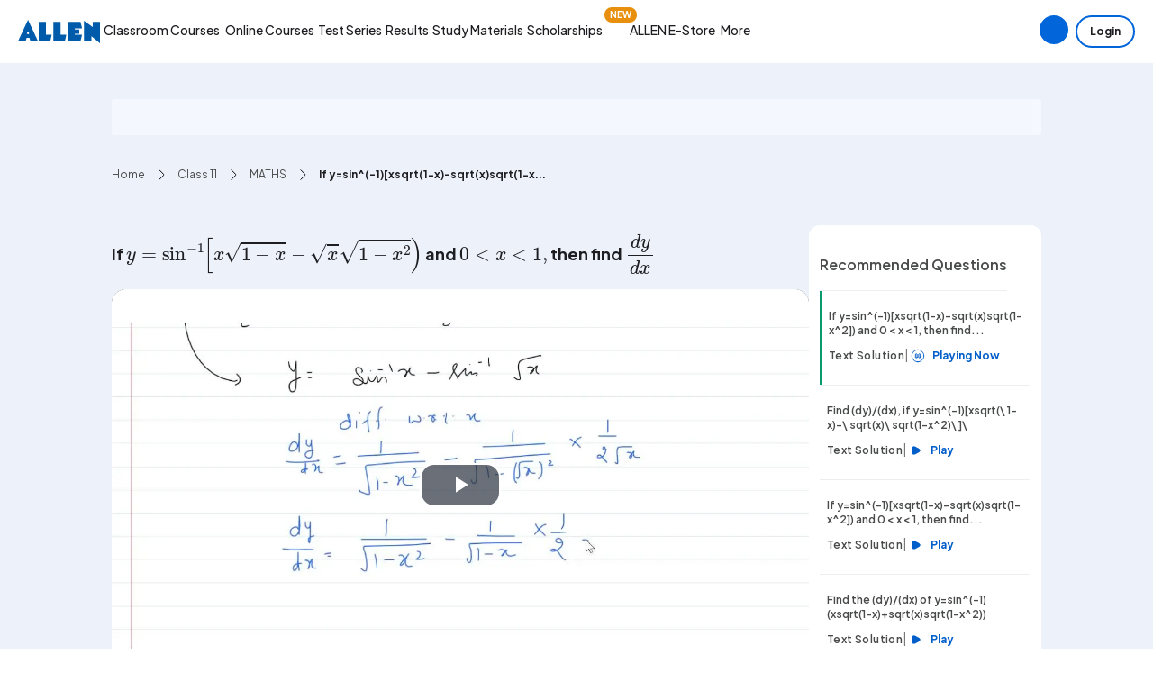

--- FILE ---
content_type: text/html
request_url: https://allen.in/dn/qna/30638
body_size: 32082
content:
<!DOCTYPE html><html lang="en" id="student-portal" class="__variable_f804e1 light" style="color-scheme:light"><head><meta charSet="utf-8"/><meta name="viewport" content="width=device-width, initial-scale=1.0, maximum-scale=1.0, user-scalable=no"/><meta name="viewport" content="width=device-width, initial-scale=1"/><link rel="preload" href="https://res.cloudinary.com/dpzpn3dkw/image/upload/w_1200,f_avif,q_auto/v1744960845/rawbnjp9bgoe7lyu7l9e.webp" as="image" type="image/avif" fetchPriority="high" media="(min-width: 600px)"/><link rel="preload" href="https://res.cloudinary.com/dpzpn3dkw/image/upload/w_1200,f_avif,q_auto/v1744960664/cyrx6n107jlfpcqtoavr.webp" as="image" type="image/avif" fetchPriority="high" media="(max-width: 599px)"/><link rel="stylesheet" href="https://static.allen.in/_next/static/css/55329350f1cda252.css" data-precedence="next"/><link rel="stylesheet" href="https://static.allen.in/_next/static/css/71e2c03c2934436d.css" data-precedence="next"/><link rel="stylesheet" href="https://static.allen.in/_next/static/css/11772527a1a91a96.css" data-precedence="next"/><link rel="stylesheet" href="https://static.allen.in/_next/static/css/c82497f98c68e699.css" data-precedence="next"/><link rel="stylesheet" href="https://static.allen.in/_next/static/css/15040bb3a4834f6f.css" data-precedence="next"/><link href="https://static.allen.in/_next/static/css/5f930cbef8c80ae0.css" rel="stylesheet" as="style" data-precedence="dynamic"/><link href="https://static.allen.in/_next/static/css/7fb624ecc07ddf43.css" rel="stylesheet" as="style" data-precedence="dynamic"/><link rel="preload" as="script" fetchPriority="low" href="https://static.allen.in/_next/static/chunks/webpack-9c04bf5ee92d7fb4.js"/><script src="https://static.allen.in/_next/static/chunks/87c73c54-aa22f7f7abbbbd23.js" async=""></script><script src="https://static.allen.in/_next/static/chunks/62855-2a48d3edee829f82.js" async=""></script><script src="https://static.allen.in/_next/static/chunks/main-app-00fd06928dc2410b.js" async=""></script><script src="https://static.allen.in/_next/static/chunks/81332-0ccd6b0a85df5a65.js" async=""></script><script src="https://static.allen.in/_next/static/chunks/62063-b2f4d287959758b3.js" async=""></script><script src="https://static.allen.in/_next/static/chunks/41870-a8589f10bc1df5c7.js" async=""></script><script src="https://static.allen.in/_next/static/chunks/90208-28ae0da0349c6668.js" async=""></script><script src="https://static.allen.in/_next/static/chunks/55333-005c1539e8547be5.js" async=""></script><script src="https://static.allen.in/_next/static/chunks/65736-bbc372fb9c10bb6b.js" async=""></script><script src="https://static.allen.in/_next/static/chunks/app/global-error-073847ad2a7ac44e.js" async=""></script><script src="https://static.allen.in/_next/static/chunks/810a0581-0667441757b31a5d.js" async=""></script><script src="https://static.allen.in/_next/static/chunks/0bfc6ee2-3c21e02656daf7d3.js" async=""></script><script src="https://static.allen.in/_next/static/chunks/8f1edbd0-55868855da862691.js" async=""></script><script src="https://static.allen.in/_next/static/chunks/465f6469-0bc48e67ce8b1f18.js" async=""></script><script src="https://static.allen.in/_next/static/chunks/8aeb2c76-e93f53a69d4a70b5.js" async=""></script><script src="https://static.allen.in/_next/static/chunks/e36ab323-a1d928b2fd3bc97e.js" async=""></script><script src="https://static.allen.in/_next/static/chunks/65868-0c0a5efa06822bf3.js" async=""></script><script src="https://static.allen.in/_next/static/chunks/19619-c3c415b4a8f7b3dd.js" async=""></script><script src="https://static.allen.in/_next/static/chunks/83013-0bf29a33cba861e3.js" async=""></script><script src="https://static.allen.in/_next/static/chunks/73806-f35f6e73a3b12254.js" async=""></script><script src="https://static.allen.in/_next/static/chunks/75770-32ecca42bb16356a.js" async=""></script><script src="https://static.allen.in/_next/static/chunks/38458-8ac059c5a1eb082f.js" async=""></script><script src="https://static.allen.in/_next/static/chunks/6928-88a6747560229340.js" async=""></script><script src="https://static.allen.in/_next/static/chunks/43603-c0361e3b1d5426d7.js" async=""></script><script src="https://static.allen.in/_next/static/chunks/5296-d2b13b918e6f9411.js" async=""></script><script src="https://static.allen.in/_next/static/chunks/79670-92470a552b80ae73.js" async=""></script><script src="https://static.allen.in/_next/static/chunks/52504-1882ad292e9f2a34.js" async=""></script><script src="https://static.allen.in/_next/static/chunks/4203-a6f9f34b48b5fb8c.js" async=""></script><script src="https://static.allen.in/_next/static/chunks/76073-aa3cfc24f5b7f24f.js" async=""></script><script src="https://static.allen.in/_next/static/chunks/78665-5a8267cbde886c20.js" async=""></script><script src="https://static.allen.in/_next/static/chunks/29825-0e678f2359675ffb.js" async=""></script><script src="https://static.allen.in/_next/static/chunks/73244-ab1954f798349178.js" async=""></script><script src="https://static.allen.in/_next/static/chunks/87588-1392055cfe415d25.js" async=""></script><script src="https://static.allen.in/_next/static/chunks/87529-5725e5fb8f8af0c5.js" async=""></script><script src="https://static.allen.in/_next/static/chunks/44544-7aae691a2a604373.js" async=""></script><script src="https://static.allen.in/_next/static/chunks/51817-6486183f57a541e5.js" async=""></script><script src="https://static.allen.in/_next/static/chunks/78860-946bd4b296a3cfab.js" async=""></script><script src="https://static.allen.in/_next/static/chunks/9244-534d04a2574dcc21.js" async=""></script><script src="https://static.allen.in/_next/static/chunks/app/internal-dn/qna/%5BquestionId%5D/layout-216372d02af92360.js" async=""></script><script src="https://static.allen.in/_next/static/chunks/18054-f621cd7592e92b8a.js" async=""></script><script src="https://static.allen.in/_next/static/chunks/25026-6499fc1110fbd6c8.js" async=""></script><script src="https://static.allen.in/_next/static/chunks/42688-599c38ac2e3b7246.js" async=""></script><script src="https://static.allen.in/_next/static/chunks/app/layout-3317e392d4f728d2.js" async=""></script><script src="https://static.allen.in/_next/static/chunks/app/error-365be5fe8739c84b.js" async=""></script><script src="https://static.allen.in/_next/static/chunks/app/not-found-1353856fc01a4471.js" async=""></script><script src="https://static.allen.in/_next/static/chunks/12625-607ecf9e028af53e.js" async=""></script><script src="https://static.allen.in/_next/static/chunks/53788-d87ddf9edb663deb.js" async=""></script><script src="https://static.allen.in/_next/static/chunks/72726-8889ac258bdf4815.js" async=""></script><script src="https://static.allen.in/_next/static/chunks/app/internal-dn/qna/%5BquestionId%5D/page-82b67997688ba397.js" async=""></script><link rel="preload" href="https://static.allen.in/_next/static/chunks/2849449d.1e36e9da203524b6.js" as="script" fetchPriority="low"/><link rel="preload" href="https://static.allen.in/_next/static/chunks/73080.192cf087f4db5b0e.js" as="script" fetchPriority="low"/><link rel="preload" href="https://static.allen.in/_next/static/chunks/12478.2adbd0b65abe557d.js" as="script" fetchPriority="low"/><link rel="preload" href="https://static.allen.in/_next/static/chunks/41133.272c9d182775d05f.js" as="script" fetchPriority="low"/><meta name="next-size-adjust" content=""/><title> If `y=sin^(-1)[xsqrt(1-x)-sqrt(x)sqrt(1-x^2])`
and `0 &lt; x &lt; 1,` then find `(dy)/(dx)`</title><meta name="description" content="To find the derivative \( \frac{dy}{dx} \) for the function 

\[
y = \sin^{-1} \left( x \sqrt{1-x} - \sqrt{x} \sqrt{1-x^2} \right)
\]

we can follow these steps:

### Step 1: Rewrite the function
We can express the function in a simpler form. Let&#x27;s denote:

\[
u = x \sqrt{1-x} - \sqrt{x} \sqrt{1-x^2}
\]

Thus, we have:

\[
y = \sin^{-1}(u)
\]

### Step 2: Differentiate using the chain rule
Using the chain rule, we differentiate \( y \) with respect to \( x \):

\[
\frac{dy}{dx} = \frac{1}{\sqrt{1-u^2}} \cdot \frac{du}{dx}
\]

### Step 3: Differentiate \( u \)
Now we need to find \( \frac{du}{dx} \). We differentiate \( u \):

\[
u = x \sqrt{1-x} - \sqrt{x} \sqrt{1-x^2}
\]

Using the product rule and the chain rule, we differentiate each term:

1. For \( x \sqrt{1-x} \):
   - Let \( v = \sqrt{1-x} \), then \( \frac{dv}{dx} = -\frac{1}{2\sqrt{1-x}} \).
   - Using the product rule:
   \[
   \frac{d}{dx}(x \sqrt{1-x}) = \sqrt{1-x} + x \left(-\frac{1}{2\sqrt{1-x}}\right) = \sqrt{1-x} - \frac{x}{2\sqrt{1-x}}
   \]

2. For \( -\sqrt{x} \sqrt{1-x^2} \):
   - Let \( w = \sqrt{x} \) and \( z = \sqrt{1-x^2} \).
   - Then \( \frac{dw}{dx} = \frac{1}{2\sqrt{x}} \) and \( \frac{dz}{dx} = -\frac{x}{\sqrt{1-x^2}} \).
   - Using the product rule:
   \[
   \frac{d}{dx}(-\sqrt{x} \sqrt{1-x^2}) = -\left(\sqrt{1-x^2} \cdot \frac{1}{2\sqrt{x}} + \sqrt{x} \cdot \left(-\frac{x}{\sqrt{1-x^2}}\right)\right)
   \]

### Step 4: Combine the derivatives
Now we combine the derivatives from both parts to find \( \frac{du}{dx} \):

\[
\frac{du}{dx} = \left(\sqrt{1-x} - \frac{x}{2\sqrt{1-x}}\right) + \left(\frac{\sqrt{x} \cdot x}{\sqrt{1-x^2}} - \frac{\sqrt{1-x^2}}{2\sqrt{x}}\right)
\]

### Step 5: Substitute back into the derivative of \( y \)
Now we substitute \( u \) and \( \frac{du}{dx} \) back into the derivative of \( y \):

\[
\frac{dy}{dx} = \frac{1}{\sqrt{1-u^2}} \cdot \frac{du}{dx}
\]

### Final Step: Simplify the expression
Finally, we can simplify the expression to get the final answer.

"/><script src="https://static.allen.in/_next/static/chunks/polyfills-42372ed130431b0a.js" noModule=""></script></head><body><script>!function(){try{var d=document.documentElement,c=d.classList;c.remove('light','dark');var e=localStorage.getItem('theme');if('system'===e||(!e&&false)){var t='(prefers-color-scheme: dark)',m=window.matchMedia(t);if(m.media!==t||m.matches){d.style.colorScheme = 'dark';c.add('dark')}else{d.style.colorScheme = 'light';c.add('light')}}else if(e){c.add(e|| '')}else{c.add('light')}if(e==='light'||e==='dark'||!e)d.style.colorScheme=e||'light'}catch(e){}}()</script> <!--$--><!--/$--><main><div class="min-h-screen bg-primary"><header id="main-navbar" class="sticky top-0 z-999 bg-secondary"><div><div class="header-container sticky top-0 z-101 mx-4 hidden cursor-default items-center sm:flex md:mx-5  h-17.5 xl:h-17"><div class="flex items-center gap-x-8"><div class="h-7"><span class="font-normal text-xs leading-4 md:text-sm md:leading-5 no-underline text-default-title"><a href="/"><div class="shimmering-image-container flex items-center md:block"><div class="light:block dark:hidden"><svg width="91" height="26" viewBox="0 0 91 26" fill="none" xmlns="http://www.w3.org/2000/svg" alt="Allen logo" data-testid="onboardingAllenLogo" class="w-23 h-7"><path d="M22.2309 23.7954H13.9211L12.626 20.1214H9.60432L8.30916 23.7954H0L11.1154 0L22.2309 23.7954ZM12.2753 14.7801C12.2753 14.4604 12.1583 14.1776 11.9247 13.9328C11.6905 13.6875 11.4206 13.5648 11.1154 13.5648C10.8096 13.5648 10.5397 13.6875 10.3061 13.9328C10.072 14.1776 9.95491 14.4604 9.95491 14.7801C9.95491 15.1004 10.072 15.3833 10.3061 15.628C10.5397 15.8734 10.8096 15.9955 11.1154 15.9955C11.4206 15.9955 11.6905 15.8734 11.9247 15.628C12.1583 15.3832 12.2753 15.1004 12.2753 14.7801ZM37.4199 16.5611L35.8013 23.7953H22.9594V2.3176H31.0526V16.5611H37.4199ZM53.6068 16.5611L51.9882 23.7953H39.1464V2.3176H47.2401V16.5611H53.6068ZM71.1435 16.5611L69.309 23.7953H55.3339V2.3176H69.309L71.1435 9.55235H63.4276C63.1037 9.55235 62.9599 9.86904 62.9957 10.1706C63.0321 10.4341 63.1753 10.7061 63.4276 10.7061H68.0139V15.4073H63.4276C63.1401 15.4073 62.9957 15.6995 62.9957 15.9824C62.9957 16.2652 63.1401 16.5611 63.4276 16.5611L71.1435 16.5611ZM90.9999 26L81.5036 18.1434V23.7953H73.3559V1.01768L82.9068 7.96961V2.31767H91L90.9999 26Z" fill="#005BAA"></path></svg></div><div class="dark:block hidden"><svg width="91" height="26" viewBox="0 0 91 26" fill="none" xmlns="http://www.w3.org/2000/svg" alt="Allen logo" data-testid="onboardingAllenLogo" class="w-23 h-7"><path d="M22.2309 23.7954H13.9211L12.626 20.1214H9.60432L8.30916 23.7954H0L11.1154 0L22.2309 23.7954ZM12.2753 14.7801C12.2753 14.4604 12.1583 14.1776 11.9247 13.9328C11.6905 13.6875 11.4206 13.5648 11.1154 13.5648C10.8096 13.5648 10.5397 13.6875 10.3061 13.9328C10.072 14.1776 9.95491 14.4604 9.95491 14.7801C9.95491 15.1004 10.072 15.3833 10.3061 15.628C10.5397 15.8734 10.8096 15.9955 11.1154 15.9955C11.4206 15.9955 11.6905 15.8734 11.9247 15.628C12.1583 15.3832 12.2753 15.1004 12.2753 14.7801ZM37.4199 16.5611L35.8013 23.7953H22.9594V2.3176H31.0526V16.5611H37.4199ZM53.6068 16.5611L51.9882 23.7953H39.1464V2.3176H47.2401V16.5611H53.6068ZM71.1435 16.5611L69.309 23.7953H55.3339V2.3176H69.309L71.1435 9.55235H63.4276C63.1037 9.55235 62.9599 9.86904 62.9957 10.1706C63.0321 10.4341 63.1753 10.7061 63.4276 10.7061H68.0139V15.4073H63.4276C63.1401 15.4073 62.9957 15.6995 62.9957 15.9824C62.9957 16.2652 63.1401 16.5611 63.4276 16.5611L71.1435 16.5611ZM90.9999 26L81.5036 18.1434V23.7953H73.3559V1.01768L82.9068 7.96961V2.31767H91L90.9999 26Z" fill="white"></path></svg></div></div></a></span></div><nav class="flex h-full flex-row"><ul class="flex h-full list-none items-center justify-center gap-x-5 self-end md:mr-2"><li class="relative mt-2" aria-expanded="false" aria-haspopup="menu"><div class="cursor-pointer font-medium text-default-title"><span data-testid="Classroom Courses" class="font-normal text-xs leading-4 md:text-sm md:leading-5 no-underline text-default-title"><a class="text-center text-nowrap bg-transparent mx-1 text-sm font-medium !p-0" href="/classroom">Classroom Courses</a></span><div class="bar h-1 mt-2 rounded-xl"></div></div></li><li class="relative mt-2" aria-expanded="false" aria-haspopup="menu"><div class="cursor-pointer font-medium text-default-title"><div class="text-nowrap"><button class="text-sm relative border-2 rounded-full focus:opacity-70 bg-transparent border-transparent text-default-title relative flex items-center justify-center text-center transition duration-500 ease-in-out font-medium cursor-pointer" data-testid="Online Courses" type="button"><div class="w-5 h-5 animate-spin rounded-full border-2 border-t-transparent border-fill-primary-active hidden"></div><div class="items-center flex">Online Courses</div></button></div><div class="bar h-1 mt-2 rounded-xl"></div></div><div class="navDropdown duration-300 w-fit flex-row pt-4.5 left-0 hidden animate-fade-out" id="headerTabDropDown"><div class="w-60 rounded-xl bg-secondary shadow-md"><ul class="grid grid-cols-1 gap-y-2 py-2"><li class="menu-items-1 relative" aria-expanded="false" aria-haspopup="menu"><div class="px-2"><div class="flex w-full-available"><span class="font-normal text-xs leading-4 md:text-sm md:leading-5 no-underline text-default-title block w-full"><a href="/neet"><div class="flex w-full-available rounded-md gap-3 bg-secondary py-2.5 pr-3 text-sm hover:bg-primary pl-4"><span class="font-normal text-sm no-underline text-default-body flex flex-1 items-center line-clamp-1 justify-between">NEET<svg fill="none" height="16" viewBox="0 0 20 20" width="16" xmlns="http://www.w3.org/2000/svg"><path d="M7.5 15L12.5 10L7.5 5" stroke="currentColor" stroke-linecap="round" stroke-linejoin="round" stroke-width="1.5"></path></svg></span></div></a></span></div></div><ul class="navDropdown navDropdown-submenu duration-300 hidden animate-fade-out w-fit flex-row" style="top:0px" id="headerTabSubDropDown"><div class="relative w-60 rounded-xl bg-secondary p-2 shadow-md"><li class="menu-items-1"><div class="flex w-full-available"><span class="font-normal text-xs leading-4 md:text-sm md:leading-5 no-underline text-default-title block w-full"><a href="/neet/online-coaching-class-11"><div class="flex w-full-available rounded-md gap-3 bg-secondary py-2.5 pr-3 text-sm hover:bg-primary pl-4"><span class="font-normal text-sm no-underline text-default-body flex flex-1 items-center line-clamp-1 justify-between">Class 11th</span></div></a></span></div></li><li class="menu-items-1"><div class="flex w-full-available"><span class="font-normal text-xs leading-4 md:text-sm md:leading-5 no-underline text-default-title block w-full"><a href="/neet/online-coaching-class-12"><div class="flex w-full-available rounded-md gap-3 bg-secondary py-2.5 pr-3 text-sm hover:bg-primary pl-4"><span class="font-normal text-sm no-underline text-default-body flex flex-1 items-center line-clamp-1 justify-between">Class 12th</span></div></a></span></div></li><li class="menu-items-1"><div class="flex w-full-available"><span class="font-normal text-xs leading-4 md:text-sm md:leading-5 no-underline text-default-title block w-full"><a href="/neet/online-coaching-class-12-droppers"><div class="flex w-full-available rounded-md gap-3 bg-secondary py-2.5 pr-3 text-sm hover:bg-primary pl-4"><span class="font-normal text-sm no-underline text-default-body flex flex-1 items-center line-clamp-1 justify-between">Class 12th Plus</span></div></a></span></div></li></div></ul></li><li class="menu-items-1 relative" aria-expanded="false" aria-haspopup="menu"><div class="px-2"><div class="flex w-full-available"><span class="font-normal text-xs leading-4 md:text-sm md:leading-5 no-underline text-default-title block w-full"><a href="/jee"><div class="flex w-full-available rounded-md gap-3 bg-secondary py-2.5 pr-3 text-sm hover:bg-primary pl-4"><span class="font-normal text-sm no-underline text-default-body flex flex-1 items-center line-clamp-1 justify-between">JEE<svg fill="none" height="16" viewBox="0 0 20 20" width="16" xmlns="http://www.w3.org/2000/svg"><path d="M7.5 15L12.5 10L7.5 5" stroke="currentColor" stroke-linecap="round" stroke-linejoin="round" stroke-width="1.5"></path></svg></span></div></a></span></div></div><ul class="navDropdown navDropdown-submenu duration-300 hidden animate-fade-out w-fit flex-row" style="top:50px" id="headerTabSubDropDown"><div class="relative w-60 rounded-xl bg-secondary p-2 shadow-md"><li class="menu-items-1"><div class="flex w-full-available"><span class="font-normal text-xs leading-4 md:text-sm md:leading-5 no-underline text-default-title block w-full"><a href="/jee/online-coaching-class-11"><div class="flex w-full-available rounded-md gap-3 bg-secondary py-2.5 pr-3 text-sm hover:bg-primary pl-4"><span class="font-normal text-sm no-underline text-default-body flex flex-1 items-center line-clamp-1 justify-between">Class 11th</span></div></a></span></div></li><li class="menu-items-1"><div class="flex w-full-available"><span class="font-normal text-xs leading-4 md:text-sm md:leading-5 no-underline text-default-title block w-full"><a href="/jee/online-coaching-class-12"><div class="flex w-full-available rounded-md gap-3 bg-secondary py-2.5 pr-3 text-sm hover:bg-primary pl-4"><span class="font-normal text-sm no-underline text-default-body flex flex-1 items-center line-clamp-1 justify-between">Class 12th</span></div></a></span></div></li><li class="menu-items-1"><div class="flex w-full-available"><span class="font-normal text-xs leading-4 md:text-sm md:leading-5 no-underline text-default-title block w-full"><a href="/jee/online-coaching-class-12-droppers"><div class="flex w-full-available rounded-md gap-3 bg-secondary py-2.5 pr-3 text-sm hover:bg-primary pl-4"><span class="font-normal text-sm no-underline text-default-body flex flex-1 items-center line-clamp-1 justify-between">Class 12th Plus</span></div></a></span></div></li></div></ul></li><li class="menu-items-1 relative" aria-expanded="false" aria-haspopup="menu"><div class="px-2"><div class="flex w-full-available"><span class="font-normal text-xs leading-4 md:text-sm md:leading-5 no-underline text-default-title block w-full"><a href="/classes-6-10"><div class="flex w-full-available rounded-md gap-3 bg-secondary py-2.5 pr-3 text-sm hover:bg-primary pl-4"><span class="font-normal text-sm no-underline text-default-body flex flex-1 items-center line-clamp-1 justify-between">Class 6-10<svg fill="none" height="16" viewBox="0 0 20 20" width="16" xmlns="http://www.w3.org/2000/svg"><path d="M7.5 15L12.5 10L7.5 5" stroke="currentColor" stroke-linecap="round" stroke-linejoin="round" stroke-width="1.5"></path></svg></span></div></a></span></div></div><ul class="navDropdown navDropdown-submenu duration-300 hidden animate-fade-out w-fit flex-row" style="top:100px" id="headerTabSubDropDown"><div class="relative w-60 rounded-xl bg-secondary p-2 shadow-md"><li class="menu-items-1"><div class="flex w-full-available"><span class="font-normal text-xs leading-4 md:text-sm md:leading-5 no-underline text-default-title block w-full"><a href="/class-6"><div class="flex w-full-available rounded-md gap-3 bg-secondary py-2.5 pr-3 text-sm hover:bg-primary pl-4"><span class="font-normal text-sm no-underline text-default-body flex flex-1 items-center line-clamp-1 justify-between">Class 6th</span></div></a></span></div></li><li class="menu-items-1"><div class="flex w-full-available"><span class="font-normal text-xs leading-4 md:text-sm md:leading-5 no-underline text-default-title block w-full"><a href="/class-7"><div class="flex w-full-available rounded-md gap-3 bg-secondary py-2.5 pr-3 text-sm hover:bg-primary pl-4"><span class="font-normal text-sm no-underline text-default-body flex flex-1 items-center line-clamp-1 justify-between">Class 7th</span></div></a></span></div></li><li class="menu-items-1"><div class="flex w-full-available"><span class="font-normal text-xs leading-4 md:text-sm md:leading-5 no-underline text-default-title block w-full"><a href="/class-8"><div class="flex w-full-available rounded-md gap-3 bg-secondary py-2.5 pr-3 text-sm hover:bg-primary pl-4"><span class="font-normal text-sm no-underline text-default-body flex flex-1 items-center line-clamp-1 justify-between">Class 8th</span></div></a></span></div></li><li class="menu-items-1"><div class="flex w-full-available"><span class="font-normal text-xs leading-4 md:text-sm md:leading-5 no-underline text-default-title block w-full"><a href="/class-9"><div class="flex w-full-available rounded-md gap-3 bg-secondary py-2.5 pr-3 text-sm hover:bg-primary pl-4"><span class="font-normal text-sm no-underline text-default-body flex flex-1 items-center line-clamp-1 justify-between">Class 9th</span></div></a></span></div></li><li class="menu-items-1"><div class="flex w-full-available"><span class="font-normal text-xs leading-4 md:text-sm md:leading-5 no-underline text-default-title block w-full"><a href="/class-10"><div class="flex w-full-available rounded-md gap-3 bg-secondary py-2.5 pr-3 text-sm hover:bg-primary pl-4"><span class="font-normal text-sm no-underline text-default-body flex flex-1 items-center line-clamp-1 justify-between">Class 10th</span></div></a></span></div></li></div></ul></li><li class="menu-items-1 relative" aria-expanded="false" aria-haspopup="menu"><div class="px-2"><div class="flex w-full-available"><div class="flex w-full-available rounded-md gap-3 bg-secondary py-2.5 pr-3 text-sm hover:bg-primary pl-4"><span class="font-normal text-sm no-underline text-default-body flex flex-1 items-center line-clamp-1 justify-between">View All Options<svg fill="none" height="16" viewBox="0 0 20 20" width="16" xmlns="http://www.w3.org/2000/svg"><path d="M7.5 15L12.5 10L7.5 5" stroke="currentColor" stroke-linecap="round" stroke-linejoin="round" stroke-width="1.5"></path></svg></span></div></div></div><ul class="navDropdown navDropdown-submenu duration-300 hidden animate-fade-out w-fit flex-row" style="top:150px" id="headerTabSubDropDown"><div class="relative w-60 rounded-xl bg-secondary p-2 shadow-md"><li class="menu-items-1"><div class="flex w-full-available"><span class="font-normal text-xs leading-4 md:text-sm md:leading-5 no-underline text-default-title block w-full"><a href="/ultimate-program-live-courses"><div class="flex w-full-available rounded-md gap-3 bg-secondary py-2.5 pr-3 text-sm hover:bg-primary pl-4"><span class="font-normal text-sm no-underline text-default-body flex flex-1 items-center line-clamp-1 justify-between">Online Courses</span></div></a></span></div></li><li class="menu-items-1"><div class="flex w-full-available"><span class="font-normal text-xs leading-4 md:text-sm md:leading-5 no-underline text-default-title block w-full"><a target="_blank" href="https://dlp.allen.ac.in/"><div class="flex w-full-available rounded-md gap-3 bg-secondary py-2.5 pr-3 text-sm hover:bg-primary pl-4"><span class="font-normal text-sm no-underline text-default-body flex flex-1 items-center line-clamp-1 justify-between">Distance Learning</span></div></a></span></div></li><li class="menu-items-1"><div class="flex w-full-available"><span class="font-normal text-xs leading-4 md:text-sm md:leading-5 no-underline text-default-title block w-full"><a href="/doubtnut-courses"><div class="flex w-full-available rounded-md gap-3 bg-secondary py-2.5 pr-3 text-sm hover:bg-primary pl-4"><span class="font-normal text-sm no-underline text-default-body flex flex-1 items-center line-clamp-1 justify-between">Hindi Medium Courses</span></div></a></span></div></li><li class="menu-items-1"><div class="flex w-full-available"><span class="font-normal text-xs leading-4 md:text-sm md:leading-5 no-underline text-default-title block w-full"><a href="/international-olympiads"><div class="flex w-full-available rounded-md gap-3 bg-secondary py-2.5 pr-3 text-sm hover:bg-primary pl-4"><span class="font-normal text-sm no-underline text-default-body flex flex-1 items-center line-clamp-1 justify-between">International Olympiad</span></div></a></span></div></li></div></ul></li></ul></div></div></li><li class="relative mt-2" aria-expanded="false" aria-haspopup="menu"><div class="cursor-pointer font-medium text-default-title"><div class="text-nowrap"><button class="text-sm relative border-2 rounded-full focus:opacity-70 bg-transparent border-transparent text-default-title relative flex items-center justify-center text-center transition duration-500 ease-in-out font-medium cursor-pointer" data-testid="Test Series" type="button"><div class="w-5 h-5 animate-spin rounded-full border-2 border-t-transparent border-fill-primary-active hidden"></div><div class="items-center flex">Test Series</div></button></div><div class="bar h-1 mt-2 rounded-xl"></div></div><div class="navDropdown duration-300 w-fit flex-row pt-4.5 left-0 hidden animate-fade-out" id="headerTabDropDown"><div class="w-60 rounded-xl bg-secondary shadow-md"><ul class="grid grid-cols-1 gap-y-2 py-2"><li class="menu-items-1 relative" aria-expanded="false" aria-haspopup="menu"><div class="px-2"><div class="flex w-full-available"><span class="font-normal text-xs leading-4 md:text-sm md:leading-5 no-underline text-default-title block w-full"><a href="/neet/online-test-series"><div class="flex w-full-available rounded-md gap-3 bg-secondary py-2.5 pr-3 text-sm hover:bg-primary pl-4"><span class="font-normal text-sm no-underline text-default-body flex flex-1 items-center line-clamp-1 justify-between">NEET<svg fill="none" height="16" viewBox="0 0 20 20" width="16" xmlns="http://www.w3.org/2000/svg"><path d="M7.5 15L12.5 10L7.5 5" stroke="currentColor" stroke-linecap="round" stroke-linejoin="round" stroke-width="1.5"></path></svg></span></div></a></span></div></div><ul class="navDropdown navDropdown-submenu duration-300 hidden animate-fade-out w-fit flex-row" style="top:0px" id="headerTabSubDropDown"><div class="relative w-60 rounded-xl bg-secondary p-2 shadow-md"><li class="menu-items-1"><div class="flex w-full-available"><span class="font-normal text-xs leading-4 md:text-sm md:leading-5 no-underline text-default-title block w-full"><a href="/neet/online-coaching-class-11?Program_Mode=online_test_series+recorded+practice+offline_test_series"><div class="flex w-full-available rounded-md gap-3 bg-secondary py-2.5 pr-3 text-sm hover:bg-primary pl-4"><span class="font-normal text-sm no-underline text-default-body flex flex-1 items-center line-clamp-1 justify-between">Class 11th</span></div></a></span></div></li><li class="menu-items-1"><div class="flex w-full-available"><span class="font-normal text-xs leading-4 md:text-sm md:leading-5 no-underline text-default-title block w-full"><a href="/neet/online-coaching-class-12?Program_Mode=online_test_series+recorded+practice+offline_test_series&amp;Session=2025-26"><div class="flex w-full-available rounded-md gap-3 bg-secondary py-2.5 pr-3 text-sm hover:bg-primary pl-4"><span class="font-normal text-sm no-underline text-default-body flex flex-1 items-center line-clamp-1 justify-between">Class 12th</span></div></a></span></div></li><li class="menu-items-1"><div class="flex w-full-available"><span class="font-normal text-xs leading-4 md:text-sm md:leading-5 no-underline text-default-title block w-full"><a href="/neet/online-coaching-class-12-droppers?Program_Mode=online_test_series+recorded+practice+offline_test_series&amp;Session=2025-26"><div class="flex w-full-available rounded-md gap-3 bg-secondary py-2.5 pr-3 text-sm hover:bg-primary pl-4"><span class="font-normal text-sm no-underline text-default-body flex flex-1 items-center line-clamp-1 justify-between">Class 12th Plus</span></div></a></span></div></li></div></ul></li><li class="menu-items-1 relative" aria-expanded="false" aria-haspopup="menu"><div class="px-2"><div class="flex w-full-available"><span class="font-normal text-xs leading-4 md:text-sm md:leading-5 no-underline text-default-title block w-full"><a href="/jee/online-test-series"><div class="flex w-full-available rounded-md gap-3 bg-secondary py-2.5 pr-3 text-sm hover:bg-primary pl-4"><span class="font-normal text-sm no-underline text-default-body flex flex-1 items-center line-clamp-1 justify-between">JEE (Main+Advanced)<svg fill="none" height="16" viewBox="0 0 20 20" width="16" xmlns="http://www.w3.org/2000/svg"><path d="M7.5 15L12.5 10L7.5 5" stroke="currentColor" stroke-linecap="round" stroke-linejoin="round" stroke-width="1.5"></path></svg></span></div></a></span></div></div><ul class="navDropdown navDropdown-submenu duration-300 hidden animate-fade-out w-fit flex-row" style="top:50px" id="headerTabSubDropDown"><div class="relative w-60 rounded-xl bg-secondary p-2 shadow-md"><li class="menu-items-1"><div class="flex w-full-available"><span class="font-normal text-xs leading-4 md:text-sm md:leading-5 no-underline text-default-title block w-full"><a href="/jee/online-coaching-class-11?Program_Mode=online_test_series+recorded+practice+offline_test_series&amp;Exam_name=jee_%28main-advanced%29"><div class="flex w-full-available rounded-md gap-3 bg-secondary py-2.5 pr-3 text-sm hover:bg-primary pl-4"><span class="font-normal text-sm no-underline text-default-body flex flex-1 items-center line-clamp-1 justify-between">Class 11th</span></div></a></span></div></li><li class="menu-items-1"><div class="flex w-full-available"><span class="font-normal text-xs leading-4 md:text-sm md:leading-5 no-underline text-default-title block w-full"><a href="/jee/online-coaching-class-12?Program_Mode=online_test_series+recorded+practice+offline_test_series&amp;Exam_name=jee_%28main-advanced%29&amp;Session=2025-26"><div class="flex w-full-available rounded-md gap-3 bg-secondary py-2.5 pr-3 text-sm hover:bg-primary pl-4"><span class="font-normal text-sm no-underline text-default-body flex flex-1 items-center line-clamp-1 justify-between">Class 12th</span></div></a></span></div></li><li class="menu-items-1"><div class="flex w-full-available"><span class="font-normal text-xs leading-4 md:text-sm md:leading-5 no-underline text-default-title block w-full"><a href="/jee/online-coaching-class-12-droppers?Program_Mode=online_test_series+recorded+practice+offline_test_series&amp;Exam_name=jee_%28main-advanced%29&amp;Session=2025-26"><div class="flex w-full-available rounded-md gap-3 bg-secondary py-2.5 pr-3 text-sm hover:bg-primary pl-4"><span class="font-normal text-sm no-underline text-default-body flex flex-1 items-center line-clamp-1 justify-between">Class 12th Plus</span></div></a></span></div></li></div></ul></li><li class="menu-items-1 relative" aria-expanded="false" aria-haspopup="menu"><div class="px-2"><div class="flex w-full-available"><span class="font-normal text-xs leading-4 md:text-sm md:leading-5 no-underline text-default-title block w-full"><a href="/jee-main/online-test-series"><div class="flex w-full-available rounded-md gap-3 bg-secondary py-2.5 pr-3 text-sm hover:bg-primary pl-4"><span class="font-normal text-sm no-underline text-default-body flex flex-1 items-center line-clamp-1 justify-between">JEE Main<svg fill="none" height="16" viewBox="0 0 20 20" width="16" xmlns="http://www.w3.org/2000/svg"><path d="M7.5 15L12.5 10L7.5 5" stroke="currentColor" stroke-linecap="round" stroke-linejoin="round" stroke-width="1.5"></path></svg></span></div></a></span></div></div><ul class="navDropdown navDropdown-submenu duration-300 hidden animate-fade-out w-fit flex-row" style="top:100px" id="headerTabSubDropDown"><div class="relative w-60 rounded-xl bg-secondary p-2 shadow-md"><li class="menu-items-1"><div class="flex w-full-available"><span class="font-normal text-xs leading-4 md:text-sm md:leading-5 no-underline text-default-title block w-full"><a href="/jee/online-coaching-class-11?Program_Mode=online_test_series+recorded+offline_test_series&amp;Exam_name=jee_main"><div class="flex w-full-available rounded-md gap-3 bg-secondary py-2.5 pr-3 text-sm hover:bg-primary pl-4"><span class="font-normal text-sm no-underline text-default-body flex flex-1 items-center line-clamp-1 justify-between">Class 11th</span></div></a></span></div></li><li class="menu-items-1"><div class="flex w-full-available"><span class="font-normal text-xs leading-4 md:text-sm md:leading-5 no-underline text-default-title block w-full"><a href="/jee/online-coaching-class-12?Program_Mode=online_test_series+recorded+offline_test_series&amp;Exam_name=jee_main&amp;Session=2025-26"><div class="flex w-full-available rounded-md gap-3 bg-secondary py-2.5 pr-3 text-sm hover:bg-primary pl-4"><span class="font-normal text-sm no-underline text-default-body flex flex-1 items-center line-clamp-1 justify-between">Class 12th</span></div></a></span></div></li><li class="menu-items-1"><div class="flex w-full-available"><span class="font-normal text-xs leading-4 md:text-sm md:leading-5 no-underline text-default-title block w-full"><a href="/jee/online-coaching-class-12-droppers?Program_Mode=online_test_series+recorded+offline_test_series&amp;Exam_name=jee_main&amp;Session=2025-26"><div class="flex w-full-available rounded-md gap-3 bg-secondary py-2.5 pr-3 text-sm hover:bg-primary pl-4"><span class="font-normal text-sm no-underline text-default-body flex flex-1 items-center line-clamp-1 justify-between">Class 12th Plus</span></div></a></span></div></li></div></ul></li></ul></div></div></li><li class="relative mt-2" aria-expanded="false" aria-haspopup="menu"><div class="cursor-pointer font-medium text-default-title"><div class="text-nowrap"><button class="text-sm relative border-2 rounded-full focus:opacity-70 bg-transparent border-transparent text-default-title relative flex items-center justify-center text-center transition duration-500 ease-in-out font-medium cursor-pointer" data-testid="Results" type="button"><div class="w-5 h-5 animate-spin rounded-full border-2 border-t-transparent border-fill-primary-active hidden"></div><div class="items-center flex">Results</div></button></div><div class="bar h-1 mt-2 rounded-xl"></div></div><div class="navDropdown duration-300 w-fit flex-row pt-4.5 left-0 hidden animate-fade-out" id="headerTabDropDown"><div class="w-60 rounded-xl bg-secondary shadow-md"><ul class="grid grid-cols-1 gap-y-2 py-2"><li class="menu-items-1 relative" aria-expanded="false" aria-haspopup="menu"><div class="px-2"><div class="flex w-full-available"><span class="font-normal text-xs leading-4 md:text-sm md:leading-5 no-underline text-default-title block w-full"><a href="/neet/result-2025"><div class="flex w-full-available rounded-md gap-3 bg-secondary py-2.5 pr-3 text-sm hover:bg-primary pl-4"><span class="font-normal text-sm no-underline text-default-body flex flex-1 items-center line-clamp-1 justify-between">NEET<svg fill="none" height="16" viewBox="0 0 20 20" width="16" xmlns="http://www.w3.org/2000/svg"><path d="M7.5 15L12.5 10L7.5 5" stroke="currentColor" stroke-linecap="round" stroke-linejoin="round" stroke-width="1.5"></path></svg></span></div></a></span></div></div><ul class="navDropdown navDropdown-submenu duration-300 hidden animate-fade-out w-fit flex-row" style="top:0px" id="headerTabSubDropDown"><div class="relative w-60 rounded-xl bg-secondary p-2 shadow-md"><li class="menu-items-1"><div class="flex w-full-available"><span class="font-normal text-xs leading-4 md:text-sm md:leading-5 no-underline text-default-title block w-full"><a href="/neet/result-2025"><div class="flex w-full-available rounded-md gap-3 bg-secondary py-2.5 pr-3 text-sm hover:bg-primary pl-4"><span class="font-normal text-sm no-underline text-default-body flex flex-1 items-center line-clamp-1 justify-between">2025</span></div></a></span></div></li><li class="menu-items-1"><div class="flex w-full-available"><span class="font-normal text-xs leading-4 md:text-sm md:leading-5 no-underline text-default-title block w-full"><a href="/neet/results-2024"><div class="flex w-full-available rounded-md gap-3 bg-secondary py-2.5 pr-3 text-sm hover:bg-primary pl-4"><span class="font-normal text-sm no-underline text-default-body flex flex-1 items-center line-clamp-1 justify-between">2024</span></div></a></span></div></li><li class="menu-items-1"><div class="flex w-full-available"><span class="font-normal text-xs leading-4 md:text-sm md:leading-5 no-underline text-default-title block w-full"><a href="/neet/results-2023"><div class="flex w-full-available rounded-md gap-3 bg-secondary py-2.5 pr-3 text-sm hover:bg-primary pl-4"><span class="font-normal text-sm no-underline text-default-body flex flex-1 items-center line-clamp-1 justify-between">2023</span></div></a></span></div></li><li class="menu-items-1"><div class="flex w-full-available"><span class="font-normal text-xs leading-4 md:text-sm md:leading-5 no-underline text-default-title block w-full"><a href="/neet/results-2022"><div class="flex w-full-available rounded-md gap-3 bg-secondary py-2.5 pr-3 text-sm hover:bg-primary pl-4"><span class="font-normal text-sm no-underline text-default-body flex flex-1 items-center line-clamp-1 justify-between">2022</span></div></a></span></div></li></div></ul></li><li class="menu-items-1 relative" aria-expanded="false" aria-haspopup="menu"><div class="px-2"><div class="flex w-full-available"><span class="font-normal text-xs leading-4 md:text-sm md:leading-5 no-underline text-default-title block w-full"><a href="/jee/results-2025"><div class="flex w-full-available rounded-md gap-3 bg-secondary py-2.5 pr-3 text-sm hover:bg-primary pl-4"><span class="font-normal text-sm no-underline text-default-body flex flex-1 items-center line-clamp-1 justify-between">JEE<svg fill="none" height="16" viewBox="0 0 20 20" width="16" xmlns="http://www.w3.org/2000/svg"><path d="M7.5 15L12.5 10L7.5 5" stroke="currentColor" stroke-linecap="round" stroke-linejoin="round" stroke-width="1.5"></path></svg></span></div></a></span></div></div><ul class="navDropdown navDropdown-submenu duration-300 hidden animate-fade-out w-fit flex-row" style="top:50px" id="headerTabSubDropDown"><div class="relative w-60 rounded-xl bg-secondary p-2 shadow-md"><li class="menu-items-1"><div class="flex w-full-available"><span class="font-normal text-xs leading-4 md:text-sm md:leading-5 no-underline text-default-title block w-full"><a href="/jee/results-2025"><div class="flex w-full-available rounded-md gap-3 bg-secondary py-2.5 pr-3 text-sm hover:bg-primary pl-4"><span class="font-normal text-sm no-underline text-default-body flex flex-1 items-center line-clamp-1 justify-between">2025</span></div></a></span></div></li><li class="menu-items-1"><div class="flex w-full-available"><span class="font-normal text-xs leading-4 md:text-sm md:leading-5 no-underline text-default-title block w-full"><a href="/jee/results-2024"><div class="flex w-full-available rounded-md gap-3 bg-secondary py-2.5 pr-3 text-sm hover:bg-primary pl-4"><span class="font-normal text-sm no-underline text-default-body flex flex-1 items-center line-clamp-1 justify-between">2024</span></div></a></span></div></li><li class="menu-items-1"><div class="flex w-full-available"><span class="font-normal text-xs leading-4 md:text-sm md:leading-5 no-underline text-default-title block w-full"><a href="/jee/results-2023"><div class="flex w-full-available rounded-md gap-3 bg-secondary py-2.5 pr-3 text-sm hover:bg-primary pl-4"><span class="font-normal text-sm no-underline text-default-body flex flex-1 items-center line-clamp-1 justify-between">2023</span></div></a></span></div></li><li class="menu-items-1"><div class="flex w-full-available"><span class="font-normal text-xs leading-4 md:text-sm md:leading-5 no-underline text-default-title block w-full"><a href="/jee/results-2022"><div class="flex w-full-available rounded-md gap-3 bg-secondary py-2.5 pr-3 text-sm hover:bg-primary pl-4"><span class="font-normal text-sm no-underline text-default-body flex flex-1 items-center line-clamp-1 justify-between">2022</span></div></a></span></div></li></div></ul></li><li class="menu-items-1 relative" aria-expanded="false" aria-haspopup="menu"><div class="px-2"><div class="flex w-full-available"><span class="font-normal text-xs leading-4 md:text-sm md:leading-5 no-underline text-default-title block w-full"><a href="/classes-6-10/results"><div class="flex w-full-available rounded-md gap-3 bg-secondary py-2.5 pr-3 text-sm hover:bg-primary pl-4"><span class="font-normal text-sm no-underline text-default-body flex flex-1 items-center line-clamp-1 justify-between">Class 6-10</span></div></a></span></div></div></li></ul></div></div></li><li class="relative mt-2" aria-expanded="false" aria-haspopup="menu"><div class="cursor-pointer font-medium text-default-title"><div class="text-nowrap"><button class="text-sm relative border-2 rounded-full focus:opacity-70 bg-transparent border-transparent text-default-title relative flex items-center justify-center text-center transition duration-500 ease-in-out font-medium cursor-pointer" data-testid="Study Materials" type="button"><div class="w-5 h-5 animate-spin rounded-full border-2 border-t-transparent border-fill-primary-active hidden"></div><div class="items-center flex">Study Materials</div></button></div><div class="bar h-1 mt-2 rounded-xl"></div></div><div class="navDropdown duration-300 w-fit flex-row pt-4.5 left-0 hidden animate-fade-out" id="headerTabDropDown"><div class="w-60 rounded-xl bg-secondary shadow-md"><ul class="grid grid-cols-1 gap-y-2 py-2"><li class="menu-items-1 relative" aria-expanded="false" aria-haspopup="menu"><div class="px-2"><div class="flex w-full-available"><span class="font-normal text-xs leading-4 md:text-sm md:leading-5 no-underline text-default-title block w-full"><a href="/jee-main/exam"><div class="flex w-full-available rounded-md gap-3 bg-secondary py-2.5 pr-3 text-sm hover:bg-primary pl-4"><span class="font-normal text-sm no-underline text-default-body flex flex-1 items-center line-clamp-1 justify-between">JEE Main<svg fill="none" height="16" viewBox="0 0 20 20" width="16" xmlns="http://www.w3.org/2000/svg"><path d="M7.5 15L12.5 10L7.5 5" stroke="currentColor" stroke-linecap="round" stroke-linejoin="round" stroke-width="1.5"></path></svg></span></div></a></span></div></div><ul class="navDropdown navDropdown-submenu duration-300 hidden animate-fade-out w-fit flex-row" style="top:0px" id="headerTabSubDropDown"><div class="relative w-60 rounded-xl bg-secondary p-2 shadow-md"><li class="menu-items-1"><div class="flex w-full-available"><span class="font-normal text-xs leading-4 md:text-sm md:leading-5 no-underline text-default-title block w-full"><a href="/jee-main/previous-year-papers"><div class="flex w-full-available rounded-md gap-3 bg-secondary py-2.5 pr-3 text-sm hover:bg-primary pl-4"><span class="font-normal text-sm no-underline text-default-body flex flex-1 items-center line-clamp-1 justify-between">Previous Year Papers</span></div></a></span></div></li><li class="menu-items-1"><div class="flex w-full-available"><span class="font-normal text-xs leading-4 md:text-sm md:leading-5 no-underline text-default-title block w-full"><a href="/jee-main/sample-papers"><div class="flex w-full-available rounded-md gap-3 bg-secondary py-2.5 pr-3 text-sm hover:bg-primary pl-4"><span class="font-normal text-sm no-underline text-default-body flex flex-1 items-center line-clamp-1 justify-between">Sample Papers</span></div></a></span></div></li><li class="menu-items-1"><div class="flex w-full-available"><span class="font-normal text-xs leading-4 md:text-sm md:leading-5 no-underline text-default-title block w-full"><a href="/jee-main/results"><div class="flex w-full-available rounded-md gap-3 bg-secondary py-2.5 pr-3 text-sm hover:bg-primary pl-4"><span class="font-normal text-sm no-underline text-default-body flex flex-1 items-center line-clamp-1 justify-between">Result</span></div></a></span></div></li><li class="menu-items-1"><div class="flex w-full-available"><span class="font-normal text-xs leading-4 md:text-sm md:leading-5 no-underline text-default-title block w-full"><a href="/jee-main/analysis"><div class="flex w-full-available rounded-md gap-3 bg-secondary py-2.5 pr-3 text-sm hover:bg-primary pl-4"><span class="font-normal text-sm no-underline text-default-body flex flex-1 items-center line-clamp-1 justify-between">Analysis</span></div></a></span></div></li><li class="menu-items-1"><div class="flex w-full-available"><span class="font-normal text-xs leading-4 md:text-sm md:leading-5 no-underline text-default-title block w-full"><a href="/jee-main/syllabus"><div class="flex w-full-available rounded-md gap-3 bg-secondary py-2.5 pr-3 text-sm hover:bg-primary pl-4"><span class="font-normal text-sm no-underline text-default-body flex flex-1 items-center line-clamp-1 justify-between">Syllabus</span></div></a></span></div></li><li class="menu-items-1"><div class="flex w-full-available"><span class="font-normal text-xs leading-4 md:text-sm md:leading-5 no-underline text-default-title block w-full"><a href="/jee-main/exam-dates"><div class="flex w-full-available rounded-md gap-3 bg-secondary py-2.5 pr-3 text-sm hover:bg-primary pl-4"><span class="font-normal text-sm no-underline text-default-body flex flex-1 items-center line-clamp-1 justify-between">Exam Date</span></div></a></span></div></li></div></ul></li><li class="menu-items-1 relative" aria-expanded="false" aria-haspopup="menu"><div class="px-2"><div class="flex w-full-available"><span class="font-normal text-xs leading-4 md:text-sm md:leading-5 no-underline text-default-title block w-full"><a href="/jee-advanced/exam"><div class="flex w-full-available rounded-md gap-3 bg-secondary py-2.5 pr-3 text-sm hover:bg-primary pl-4"><span class="font-normal text-sm no-underline text-default-body flex flex-1 items-center line-clamp-1 justify-between">JEE Advanced<svg fill="none" height="16" viewBox="0 0 20 20" width="16" xmlns="http://www.w3.org/2000/svg"><path d="M7.5 15L12.5 10L7.5 5" stroke="currentColor" stroke-linecap="round" stroke-linejoin="round" stroke-width="1.5"></path></svg></span></div></a></span></div></div><ul class="navDropdown navDropdown-submenu duration-300 hidden animate-fade-out w-fit flex-row" style="top:50px" id="headerTabSubDropDown"><div class="relative w-60 rounded-xl bg-secondary p-2 shadow-md"><li class="menu-items-1"><div class="flex w-full-available"><span class="font-normal text-xs leading-4 md:text-sm md:leading-5 no-underline text-default-title block w-full"><a href="/jee-advanced/previous-year-papers-with-solutions"><div class="flex w-full-available rounded-md gap-3 bg-secondary py-2.5 pr-3 text-sm hover:bg-primary pl-4"><span class="font-normal text-sm no-underline text-default-body flex flex-1 items-center line-clamp-1 justify-between">Previous Year Papers</span></div></a></span></div></li><li class="menu-items-1"><div class="flex w-full-available"><span class="font-normal text-xs leading-4 md:text-sm md:leading-5 no-underline text-default-title block w-full"><a href="/jee-advanced/sample-papers"><div class="flex w-full-available rounded-md gap-3 bg-secondary py-2.5 pr-3 text-sm hover:bg-primary pl-4"><span class="font-normal text-sm no-underline text-default-body flex flex-1 items-center line-clamp-1 justify-between">Sample Papers</span></div></a></span></div></li><li class="menu-items-1"><div class="flex w-full-available"><span class="font-normal text-xs leading-4 md:text-sm md:leading-5 no-underline text-default-title block w-full"><a href="/jee-advanced/mock-test"><div class="flex w-full-available rounded-md gap-3 bg-secondary py-2.5 pr-3 text-sm hover:bg-primary pl-4"><span class="font-normal text-sm no-underline text-default-body flex flex-1 items-center line-clamp-1 justify-between">Mock Test</span></div></a></span></div></li><li class="menu-items-1"><div class="flex w-full-available"><span class="font-normal text-xs leading-4 md:text-sm md:leading-5 no-underline text-default-title block w-full"><a href="/jee-advanced/results"><div class="flex w-full-available rounded-md gap-3 bg-secondary py-2.5 pr-3 text-sm hover:bg-primary pl-4"><span class="font-normal text-sm no-underline text-default-body flex flex-1 items-center line-clamp-1 justify-between">Result</span></div></a></span></div></li><li class="menu-items-1"><div class="flex w-full-available"><span class="font-normal text-xs leading-4 md:text-sm md:leading-5 no-underline text-default-title block w-full"><a href="/jee-advanced/analysis"><div class="flex w-full-available rounded-md gap-3 bg-secondary py-2.5 pr-3 text-sm hover:bg-primary pl-4"><span class="font-normal text-sm no-underline text-default-body flex flex-1 items-center line-clamp-1 justify-between">Analysis</span></div></a></span></div></li><li class="menu-items-1"><div class="flex w-full-available"><span class="font-normal text-xs leading-4 md:text-sm md:leading-5 no-underline text-default-title block w-full"><a href="/jee-advanced/syllabus"><div class="flex w-full-available rounded-md gap-3 bg-secondary py-2.5 pr-3 text-sm hover:bg-primary pl-4"><span class="font-normal text-sm no-underline text-default-body flex flex-1 items-center line-clamp-1 justify-between">Syllabus</span></div></a></span></div></li><li class="menu-items-1"><div class="flex w-full-available"><span class="font-normal text-xs leading-4 md:text-sm md:leading-5 no-underline text-default-title block w-full"><a href="/jee-advanced/exam-dates"><div class="flex w-full-available rounded-md gap-3 bg-secondary py-2.5 pr-3 text-sm hover:bg-primary pl-4"><span class="font-normal text-sm no-underline text-default-body flex flex-1 items-center line-clamp-1 justify-between">Exam Date</span></div></a></span></div></li></div></ul></li><li class="menu-items-1 relative" aria-expanded="false" aria-haspopup="menu"><div class="px-2"><div class="flex w-full-available"><span class="font-normal text-xs leading-4 md:text-sm md:leading-5 no-underline text-default-title block w-full"><a href="/neet/exam"><div class="flex w-full-available rounded-md gap-3 bg-secondary py-2.5 pr-3 text-sm hover:bg-primary pl-4"><span class="font-normal text-sm no-underline text-default-body flex flex-1 items-center line-clamp-1 justify-between">NEET<svg fill="none" height="16" viewBox="0 0 20 20" width="16" xmlns="http://www.w3.org/2000/svg"><path d="M7.5 15L12.5 10L7.5 5" stroke="currentColor" stroke-linecap="round" stroke-linejoin="round" stroke-width="1.5"></path></svg></span></div></a></span></div></div><ul class="navDropdown navDropdown-submenu duration-300 hidden animate-fade-out w-fit flex-row" style="top:100px" id="headerTabSubDropDown"><div class="relative w-60 rounded-xl bg-secondary p-2 shadow-md"><li class="menu-items-1"><div class="flex w-full-available"><span class="font-normal text-xs leading-4 md:text-sm md:leading-5 no-underline text-default-title block w-full"><a href="/neet/previous-year-papers"><div class="flex w-full-available rounded-md gap-3 bg-secondary py-2.5 pr-3 text-sm hover:bg-primary pl-4"><span class="font-normal text-sm no-underline text-default-body flex flex-1 items-center line-clamp-1 justify-between">Previous Year Papers</span></div></a></span></div></li><li class="menu-items-1"><div class="flex w-full-available"><span class="font-normal text-xs leading-4 md:text-sm md:leading-5 no-underline text-default-title block w-full"><a href="/neet/sample-papers"><div class="flex w-full-available rounded-md gap-3 bg-secondary py-2.5 pr-3 text-sm hover:bg-primary pl-4"><span class="font-normal text-sm no-underline text-default-body flex flex-1 items-center line-clamp-1 justify-between">Sample Papers</span></div></a></span></div></li><li class="menu-items-1"><div class="flex w-full-available"><span class="font-normal text-xs leading-4 md:text-sm md:leading-5 no-underline text-default-title block w-full"><a href="/neet/mock-test"><div class="flex w-full-available rounded-md gap-3 bg-secondary py-2.5 pr-3 text-sm hover:bg-primary pl-4"><span class="font-normal text-sm no-underline text-default-body flex flex-1 items-center line-clamp-1 justify-between">Mock Test</span></div></a></span></div></li><li class="menu-items-1"><div class="flex w-full-available"><span class="font-normal text-xs leading-4 md:text-sm md:leading-5 no-underline text-default-title block w-full"><a href="/neet/result-2025"><div class="flex w-full-available rounded-md gap-3 bg-secondary py-2.5 pr-3 text-sm hover:bg-primary pl-4"><span class="font-normal text-sm no-underline text-default-body flex flex-1 items-center line-clamp-1 justify-between">Result</span></div></a></span></div></li><li class="menu-items-1"><div class="flex w-full-available"><span class="font-normal text-xs leading-4 md:text-sm md:leading-5 no-underline text-default-title block w-full"><a href="/neet/exam-analysis"><div class="flex w-full-available rounded-md gap-3 bg-secondary py-2.5 pr-3 text-sm hover:bg-primary pl-4"><span class="font-normal text-sm no-underline text-default-body flex flex-1 items-center line-clamp-1 justify-between">Analysis</span></div></a></span></div></li><li class="menu-items-1"><div class="flex w-full-available"><span class="font-normal text-xs leading-4 md:text-sm md:leading-5 no-underline text-default-title block w-full"><a href="/neet/syllabus"><div class="flex w-full-available rounded-md gap-3 bg-secondary py-2.5 pr-3 text-sm hover:bg-primary pl-4"><span class="font-normal text-sm no-underline text-default-body flex flex-1 items-center line-clamp-1 justify-between">Syllabus</span></div></a></span></div></li><li class="menu-items-1"><div class="flex w-full-available"><span class="font-normal text-xs leading-4 md:text-sm md:leading-5 no-underline text-default-title block w-full"><a href="/neet/exam-dates"><div class="flex w-full-available rounded-md gap-3 bg-secondary py-2.5 pr-3 text-sm hover:bg-primary pl-4"><span class="font-normal text-sm no-underline text-default-body flex flex-1 items-center line-clamp-1 justify-between">Exam Date</span></div></a></span></div></li><li class="menu-items-1"><div class="flex w-full-available"><span class="font-normal text-xs leading-4 md:text-sm md:leading-5 no-underline text-default-title block w-full"><a href="/neet/college-predictor"><div class="flex w-full-available rounded-md gap-3 bg-secondary py-2.5 pr-3 text-sm hover:bg-primary pl-4"><span class="font-normal text-sm no-underline text-default-body flex flex-1 items-center line-clamp-1 justify-between">College Predictor</span></div></a></span></div></li><li class="menu-items-1"><div class="flex w-full-available"><span class="font-normal text-xs leading-4 md:text-sm md:leading-5 no-underline text-default-title block w-full"><a href="/neet/counselling"><div class="flex w-full-available rounded-md gap-3 bg-secondary py-2.5 pr-3 text-sm hover:bg-primary pl-4"><span class="font-normal text-sm no-underline text-default-body flex flex-1 items-center line-clamp-1 justify-between">Counselling</span></div></a></span></div></li></div></ul></li><li class="menu-items-1 relative" aria-expanded="false" aria-haspopup="menu"><div class="px-2"><div class="flex w-full-available"><span class="font-normal text-xs leading-4 md:text-sm md:leading-5 no-underline text-default-title block w-full"><a href="/ncert-solutions"><div class="flex w-full-available rounded-md gap-3 bg-secondary py-2.5 pr-3 text-sm hover:bg-primary pl-4"><span class="font-normal text-sm no-underline text-default-body flex flex-1 items-center line-clamp-1 justify-between">NCERT Solutions<svg fill="none" height="16" viewBox="0 0 20 20" width="16" xmlns="http://www.w3.org/2000/svg"><path d="M7.5 15L12.5 10L7.5 5" stroke="currentColor" stroke-linecap="round" stroke-linejoin="round" stroke-width="1.5"></path></svg></span></div></a></span></div></div><ul class="navDropdown navDropdown-submenu duration-300 hidden animate-fade-out w-fit flex-row" style="top:150px" id="headerTabSubDropDown"><div class="relative w-60 rounded-xl bg-secondary p-2 shadow-md"><li class="menu-items-1"><div class="flex w-full-available"><span class="font-normal text-xs leading-4 md:text-sm md:leading-5 no-underline text-default-title block w-full"><a href="/ncert-solutions/class-6"><div class="flex w-full-available rounded-md gap-3 bg-secondary py-2.5 pr-3 text-sm hover:bg-primary pl-4"><span class="font-normal text-sm no-underline text-default-body flex flex-1 items-center line-clamp-1 justify-between">Class 6</span></div></a></span></div></li><li class="menu-items-1"><div class="flex w-full-available"><span class="font-normal text-xs leading-4 md:text-sm md:leading-5 no-underline text-default-title block w-full"><a href="/ncert-solutions/class-7"><div class="flex w-full-available rounded-md gap-3 bg-secondary py-2.5 pr-3 text-sm hover:bg-primary pl-4"><span class="font-normal text-sm no-underline text-default-body flex flex-1 items-center line-clamp-1 justify-between">Class 7</span></div></a></span></div></li><li class="menu-items-1"><div class="flex w-full-available"><span class="font-normal text-xs leading-4 md:text-sm md:leading-5 no-underline text-default-title block w-full"><a href="/ncert-solutions/class-8"><div class="flex w-full-available rounded-md gap-3 bg-secondary py-2.5 pr-3 text-sm hover:bg-primary pl-4"><span class="font-normal text-sm no-underline text-default-body flex flex-1 items-center line-clamp-1 justify-between">Class 8</span></div></a></span></div></li><li class="menu-items-1"><div class="flex w-full-available"><span class="font-normal text-xs leading-4 md:text-sm md:leading-5 no-underline text-default-title block w-full"><a href="/ncert-solutions/class-9"><div class="flex w-full-available rounded-md gap-3 bg-secondary py-2.5 pr-3 text-sm hover:bg-primary pl-4"><span class="font-normal text-sm no-underline text-default-body flex flex-1 items-center line-clamp-1 justify-between">Class 9</span></div></a></span></div></li><li class="menu-items-1"><div class="flex w-full-available"><span class="font-normal text-xs leading-4 md:text-sm md:leading-5 no-underline text-default-title block w-full"><a href="/ncert-solutions/class-10"><div class="flex w-full-available rounded-md gap-3 bg-secondary py-2.5 pr-3 text-sm hover:bg-primary pl-4"><span class="font-normal text-sm no-underline text-default-body flex flex-1 items-center line-clamp-1 justify-between">Class 10</span></div></a></span></div></li><li class="menu-items-1"><div class="flex w-full-available"><span class="font-normal text-xs leading-4 md:text-sm md:leading-5 no-underline text-default-title block w-full"><a href="/ncert-solutions/class-11"><div class="flex w-full-available rounded-md gap-3 bg-secondary py-2.5 pr-3 text-sm hover:bg-primary pl-4"><span class="font-normal text-sm no-underline text-default-body flex flex-1 items-center line-clamp-1 justify-between">Class 11</span></div></a></span></div></li><li class="menu-items-1"><div class="flex w-full-available"><span class="font-normal text-xs leading-4 md:text-sm md:leading-5 no-underline text-default-title block w-full"><a href="/ncert-solutions/class-12"><div class="flex w-full-available rounded-md gap-3 bg-secondary py-2.5 pr-3 text-sm hover:bg-primary pl-4"><span class="font-normal text-sm no-underline text-default-body flex flex-1 items-center line-clamp-1 justify-between">Class 12</span></div></a></span></div></li></div></ul></li><li class="menu-items-1 relative" aria-expanded="false" aria-haspopup="menu"><div class="px-2"><div class="flex w-full-available"><span class="font-normal text-xs leading-4 md:text-sm md:leading-5 no-underline text-default-title block w-full"><a href="/cbse/exam"><div class="flex w-full-available rounded-md gap-3 bg-secondary py-2.5 pr-3 text-sm hover:bg-primary pl-4"><span class="font-normal text-sm no-underline text-default-body flex flex-1 items-center line-clamp-1 justify-between">CBSE<svg fill="none" height="16" viewBox="0 0 20 20" width="16" xmlns="http://www.w3.org/2000/svg"><path d="M7.5 15L12.5 10L7.5 5" stroke="currentColor" stroke-linecap="round" stroke-linejoin="round" stroke-width="1.5"></path></svg></span></div></a></span></div></div><ul class="navDropdown navDropdown-submenu duration-300 hidden animate-fade-out w-fit flex-row" style="top:200px" id="headerTabSubDropDown"><div class="relative w-60 rounded-xl bg-secondary p-2 shadow-md"><li class="menu-items-1"><div class="flex w-full-available"><span class="font-normal text-xs leading-4 md:text-sm md:leading-5 no-underline text-default-title block w-full"><a href="/cbse-notes"><div class="flex w-full-available rounded-md gap-3 bg-secondary py-2.5 pr-3 text-sm hover:bg-primary pl-4"><span class="font-normal text-sm no-underline text-default-body flex flex-1 items-center line-clamp-1 justify-between">Notes</span></div></a></span></div></li><li class="menu-items-1"><div class="flex w-full-available"><span class="font-normal text-xs leading-4 md:text-sm md:leading-5 no-underline text-default-title block w-full"><a href="/cbse/sample-papers"><div class="flex w-full-available rounded-md gap-3 bg-secondary py-2.5 pr-3 text-sm hover:bg-primary pl-4"><span class="font-normal text-sm no-underline text-default-body flex flex-1 items-center line-clamp-1 justify-between">Sample Papers</span></div></a></span></div></li><li class="menu-items-1"><div class="flex w-full-available"><span class="font-normal text-xs leading-4 md:text-sm md:leading-5 no-underline text-default-title block w-full"><a href="/cbse/question-papers"><div class="flex w-full-available rounded-md gap-3 bg-secondary py-2.5 pr-3 text-sm hover:bg-primary pl-4"><span class="font-normal text-sm no-underline text-default-body flex flex-1 items-center line-clamp-1 justify-between">Question Papers</span></div></a></span></div></li></div></ul></li><li class="menu-items-1 relative" aria-expanded="false" aria-haspopup="menu"><div class="px-2"><div class="flex w-full-available"><span class="font-normal text-xs leading-4 md:text-sm md:leading-5 no-underline text-default-title block w-full"><a href="/olympiad/exam"><div class="flex w-full-available rounded-md gap-3 bg-secondary py-2.5 pr-3 text-sm hover:bg-primary pl-4"><span class="font-normal text-sm no-underline text-default-body flex flex-1 items-center line-clamp-1 justify-between">Olympiad<svg fill="none" height="16" viewBox="0 0 20 20" width="16" xmlns="http://www.w3.org/2000/svg"><path d="M7.5 15L12.5 10L7.5 5" stroke="currentColor" stroke-linecap="round" stroke-linejoin="round" stroke-width="1.5"></path></svg></span></div></a></span></div></div><ul class="navDropdown navDropdown-submenu duration-300 hidden animate-fade-out w-fit flex-row" style="top:250px" id="headerTabSubDropDown"><div class="relative w-60 rounded-xl bg-secondary p-2 shadow-md"><li class="menu-items-1"><div class="flex w-full-available"><span class="font-normal text-xs leading-4 md:text-sm md:leading-5 no-underline text-default-title block w-full"><a href="/olympiad/national-science-olympiad"><div class="flex w-full-available rounded-md gap-3 bg-secondary py-2.5 pr-3 text-sm hover:bg-primary pl-4"><span class="font-normal text-sm no-underline text-default-body flex flex-1 items-center line-clamp-1 justify-between">NSO</span></div></a></span></div></li><li class="menu-items-1"><div class="flex w-full-available"><span class="font-normal text-xs leading-4 md:text-sm md:leading-5 no-underline text-default-title block w-full"><a href="/olympiad/international-mathematics-olympiad"><div class="flex w-full-available rounded-md gap-3 bg-secondary py-2.5 pr-3 text-sm hover:bg-primary pl-4"><span class="font-normal text-sm no-underline text-default-body flex flex-1 items-center line-clamp-1 justify-between">IMO</span></div></a></span></div></li><li class="menu-items-1"><div class="flex w-full-available"><span class="font-normal text-xs leading-4 md:text-sm md:leading-5 no-underline text-default-title block w-full"><a href="/olympiad/national-mathematics-talent-contest"><div class="flex w-full-available rounded-md gap-3 bg-secondary py-2.5 pr-3 text-sm hover:bg-primary pl-4"><span class="font-normal text-sm no-underline text-default-body flex flex-1 items-center line-clamp-1 justify-between">NMTC</span></div></a></span></div></li></div></ul></li></ul></div></div></li><li class="relative mr-6 mt-2" aria-expanded="false" aria-haspopup="menu"><div class="cursor-pointer font-medium text-default-title"><div class="text-nowrap"><button class="text-sm relative border-2 rounded-full focus:opacity-70 bg-transparent border-transparent text-default-title relative flex items-center justify-center text-center transition duration-500 ease-in-out font-medium cursor-pointer" data-testid="Scholarships" type="button"><div class="w-5 h-5 animate-spin rounded-full border-2 border-t-transparent border-fill-primary-active hidden"></div><div class="items-center flex">Scholarships</div></button></div><span class="font-bold text-sm no-underline text-static-white absolute right-0 top-1 -translate-y-full translate-x-full rounded-xl bg-fill-warning-bold px-1.5 py-px !text-2xs">NEW</span><div class="bar h-1 mt-2 rounded-xl"></div></div><div class="navDropdown duration-300 w-fit flex-row pt-4.5 left-0 hidden animate-fade-out" id="headerTabDropDown"><div class="w-60 rounded-xl bg-secondary shadow-md"><ul class="grid grid-cols-1 gap-y-2 py-2"><li class="menu-items-1 relative" aria-expanded="false" aria-haspopup="menu"><div class="px-2"><div class="flex w-full-available"><span class="font-normal text-xs leading-4 md:text-sm md:leading-5 no-underline text-default-title block w-full"><a href="/asat-online"><div class="flex w-full-available rounded-md gap-3 bg-secondary py-2.5 pr-3 text-sm hover:bg-primary pl-4"><span class="font-normal text-sm no-underline text-default-body flex flex-1 items-center line-clamp-1 justify-between">ASAT (Online)</span></div></a></span></div></div></li><li class="menu-items-1 relative" aria-expanded="false" aria-haspopup="menu"><div class="px-2"><div class="flex w-full-available"><span class="font-normal text-xs leading-4 md:text-sm md:leading-5 no-underline text-default-title block w-full"><a href="/aiot-register"><div class="flex w-full-available rounded-md gap-3 bg-secondary py-2.5 pr-3 text-sm hover:bg-primary pl-4"><span class="font-normal text-sm no-underline text-default-body flex flex-1 items-center line-clamp-1 justify-between">AIOT</span></div></a></span></div></div></li><li class="menu-items-1 relative" aria-expanded="false" aria-haspopup="menu"><div class="px-2"><div class="flex w-full-available"><span class="font-normal text-xs leading-4 md:text-sm md:leading-5 no-underline text-default-title block w-full"><a href="/tallentex"><div class="flex w-full-available rounded-md gap-3 bg-secondary py-2.5 pr-3 text-sm hover:bg-primary pl-4"><span class="font-normal text-sm no-underline text-default-body flex flex-1 items-center line-clamp-1 justify-between">TALLENTEX</span></div></a></span></div></div></li><li class="menu-items-1 relative" aria-expanded="false" aria-haspopup="menu"><div class="px-2"><div class="flex w-full-available"><span class="font-normal text-xs leading-4 md:text-sm md:leading-5 no-underline text-default-title block w-full"><a href="/asat"><div class="flex w-full-available rounded-md gap-3 bg-secondary py-2.5 pr-3 text-sm hover:bg-primary pl-4"><span class="font-normal text-sm no-underline text-default-body flex flex-1 items-center line-clamp-1 justify-between">ASAT (Classroom courses)</span></div></a></span></div></div></li></ul></div></div></li><li class="relative mt-2" aria-expanded="false" aria-haspopup="menu"><div class="cursor-pointer font-medium text-default-title"><span data-testid="ALLEN E-Store" class="font-normal text-xs leading-4 md:text-sm md:leading-5 no-underline text-default-title"><a class="text-center text-nowrap bg-transparent mx-1 text-sm font-medium !p-0" target="_blank" href="https://estore.allen.ac.in/?utm_source=allenonlinewebsite&amp;utm_medium=estorebutton&amp;utm_campaign=digital">ALLEN E-Store</a></span><div class="bar h-1 mt-2 rounded-xl"></div></div></li><li class="relative mt-2" aria-expanded="false" aria-haspopup="menu"><div class="cursor-pointer font-medium text-default-title"><div class="text-nowrap"><button class="text-sm relative border-2 rounded-full focus:opacity-70 bg-transparent border-transparent text-default-title relative flex items-center justify-center text-center transition duration-500 ease-in-out font-medium cursor-pointer" data-testid="More" type="button"><div class="w-5 h-5 animate-spin rounded-full border-2 border-t-transparent border-fill-primary-active hidden"></div><div class="items-center flex">More</div></button></div><div class="bar h-1 mt-2 rounded-xl"></div></div><div class="navDropdown duration-300 w-fit flex-row pt-4.5 left-0 hidden animate-fade-out" id="headerTabDropDown"><div class="w-60 rounded-xl bg-secondary shadow-md"><ul class="grid grid-cols-1 gap-y-2 py-2"><li class="menu-items-1 relative" aria-expanded="false" aria-haspopup="menu"><div class="px-2"><div class="flex w-full-available"><span class="font-normal text-xs leading-4 md:text-sm md:leading-5 no-underline text-default-title block w-full"><a href="/allen-for-schools"><div class="flex w-full-available rounded-md gap-3 bg-secondary py-2.5 pr-3 text-sm hover:bg-primary pl-4"><span class="font-normal text-sm no-underline text-default-body flex flex-1 items-center line-clamp-1 justify-between">ALLEN for Schools</span></div></a></span></div></div></li><li class="menu-items-1 relative" aria-expanded="false" aria-haspopup="menu"><div class="px-2"><div class="flex w-full-available"><span class="font-normal text-xs leading-4 md:text-sm md:leading-5 no-underline text-default-title block w-full"><a href="/about-us"><div class="flex w-full-available rounded-md gap-3 bg-secondary py-2.5 pr-3 text-sm hover:bg-primary pl-4"><span class="font-normal text-sm no-underline text-default-body flex flex-1 items-center line-clamp-1 justify-between">About ALLEN</span></div></a></span></div></div></li><li class="menu-items-1 relative" aria-expanded="false" aria-haspopup="menu"><div class="px-2"><div class="flex w-full-available"><span class="font-normal text-xs leading-4 md:text-sm md:leading-5 no-underline text-default-title block w-full"><a href="/blog"><div class="flex w-full-available rounded-md gap-3 bg-secondary py-2.5 pr-3 text-sm hover:bg-primary pl-4"><span class="font-normal text-sm no-underline text-default-body flex flex-1 items-center line-clamp-1 justify-between">Blogs</span></div></a></span></div></div></li><li class="menu-items-1 relative" aria-expanded="false" aria-haspopup="menu"><div class="px-2"><div class="flex w-full-available"><span class="font-normal text-xs leading-4 md:text-sm md:leading-5 no-underline text-default-title block w-full"><a href="/news"><div class="flex w-full-available rounded-md gap-3 bg-secondary py-2.5 pr-3 text-sm hover:bg-primary pl-4"><span class="font-normal text-sm no-underline text-default-body flex flex-1 items-center line-clamp-1 justify-between">News</span></div></a></span></div></div></li><li class="menu-items-1 relative" aria-expanded="false" aria-haspopup="menu"><div class="px-2"><div class="flex w-full-available"><span class="font-normal text-xs leading-4 md:text-sm md:leading-5 no-underline text-default-title block w-full"><a target="_blank" href="https://allendigital.hire.trakstar.com/"><div class="flex w-full-available rounded-md gap-3 bg-secondary py-2.5 pr-3 text-sm hover:bg-primary pl-4"><span class="font-normal text-sm no-underline text-default-body flex flex-1 items-center line-clamp-1 justify-between">Careers</span></div></a></span></div></div></li></ul></div></div></li></ul></nav></div><div class="flex flex-1 justify-center"></div><div class="flex items-center justify-end gap-x-4"><nav class="flex h-full flex-row"><ul class="flex h-full list-none items-center justify-center gap-x-5 self-end md:mr-2"><li class="relative mt-2" aria-expanded="false" aria-haspopup="menu"><div class="cursor-pointer font-medium text-default-title"><button class="relative flex items-center justify-center rounded-full text-center transition duration-500 ease-in-out focus:opacity-70 w-8 h-8 min-w-8 min-h-8 p-2 cursor-pointer text-static-white bg-fill-primary-active border-2 border-transparent" data-testid="dls-button" type="button"><div class="flex items-center"><div><!--$--><div class=""><!--$--><svg fill="none" height="16" viewBox="0 0 16 16" width="16" xmlns="http://www.w3.org/2000/svg"><path d="M14.2432 11.3726C14.1731 11.2026 14.0528 11.0625 13.8725 10.9425L11.6587 9.37209C11.4884 9.26207 11.3381 9.17204 11.1878 9.11203C11.0376 9.05201 10.9073 9.02201 10.7771 9.02201C10.6068 9.02201 10.4565 9.07202 10.3063 9.16204C10.156 9.24206 9.99574 9.37209 9.82544 9.53213L9.31455 10.0323C9.24443 10.1023 9.15427 10.1423 9.04408 10.1423C8.98397 10.1423 8.93388 10.1423 8.87378 10.1123C8.82369 10.0923 8.78362 10.0723 8.75357 10.0623C8.65339 10.0123 8.52317 9.92223 8.40295 9.83221C7.87203 9.43211 6.90033 8.50188 6.53969 8.15179C6.30929 7.90173 6.06887 7.65166 5.8585 7.4116C5.56799 7.06152 5.35763 6.78145 5.23742 6.56139C5.2274 6.52138 5.20736 6.48137 5.18733 6.43136C5.17731 6.38135 5.16729 6.33133 5.16729 6.28132C5.16729 6.17129 5.19735 6.09127 5.27749 6.01125L5.78838 5.48112C5.94866 5.32108 6.07889 5.16104 6.15903 5.011C6.24919 4.86097 6.29927 4.70093 6.29927 4.54089C6.29927 4.41085 6.26922 4.27082 6.20912 4.13078C6.14901 3.98075 6.05885 3.83071 5.93864 3.66067L4.39594 1.49012C4.27573 1.32008 4.12547 1.20005 3.94515 1.12003C3.77486 1.04001 3.59454 1 3.40421 1C2.91335 1 2.44252 1.21005 2.01177 1.63016C1.66116 1.96024 1.4007 2.34034 1.24042 2.74044C1.08014 3.14054 1 3.57064 1 4.03076C1 4.72093 1.16028 5.45111 1.47082 6.2113C1.79138 6.96149 2.23216 7.72168 2.78312 8.48187C3.07363 8.87197 3.37415 9.26207 3.70473 9.63216C4.35587 10.4624 5.37766 11.3526 6.07889 11.9227C6.15903 11.9927 6.23917 12.0528 6.32933 12.1128C6.63987 12.3528 6.85024 12.5129 6.85024 12.5129C7.61157 13.063 8.38292 13.5031 9.14425 13.8332C9.9156 14.1633 10.6369 14.3233 11.3181 14.3233C11.7789 14.3233 12.2096 14.2333 12.6003 14.0733C12.6003 14.0733 12.6103 14.0733 12.6203 14.0733C13.0311 13.9032 13.3917 13.6432 13.7122 13.2831C13.9026 13.073 14.0528 12.843 14.163 12.6029C14.1931 12.5529 14.2131 12.4929 14.2332 12.4429C14.3033 12.2528 14.3333 12.0628 14.3333 11.8727C14.3333 11.6827 14.2933 11.5226 14.2231 11.3526L14.2432 11.3726Z" fill="currentColor"></path></svg><!--/$--></div><!--/$--></div></div><div class="absolute rounded-full -inset-0.5 hover:bg-sheer-fills-inverted-20 hover:border-2 hover:border-transparent active:bg-sheer-fills-40 active:border-2 active:border-transparent focus:bg-transparent focus:border-2 focus:border-default-active" aria-hidden="true"></div></button><div class="bar h-1 mt-2 rounded-xl"></div></div><div class="navDropdown duration-300 w-fit flex-row pt-2.5 hidden animate-fade-out" id="headerTabDropDown"><div class="w-60 rounded-xl bg-secondary shadow-md"><ul class="grid grid-cols-1 gap-y-2 py-2"><li class="menu-items-1 relative" aria-expanded="false" aria-haspopup="menu"><div class="px-2"><div class="flex w-full-available"><span class="font-normal text-xs leading-4 md:text-sm md:leading-5 no-underline text-default-title block w-full"><a href="/schedule-a-call-back"><div class="flex w-full-available rounded-md gap-3 bg-secondary py-2.5 pr-3 text-sm hover:bg-primary pl-3"><div class="flex size-6 items-center justify-center rounded-full md:bg-fill-secondary-active"><!--$--><div class=""><!--$--><svg fill="none" height="16" viewBox="0 0 16 16" width="16" xmlns="http://www.w3.org/2000/svg"><path d="M1.83346 12.4333C1.56012 12.4333 1.33346 12.2067 1.33346 11.9333V8.13333C1.30012 6.32667 1.97346 4.62 3.22679 3.34C4.48012 2.06667 6.16012 1.36667 7.96679 1.36667C11.6601 1.36667 14.6668 4.37334 14.6668 8.06667V11.8667C14.6668 12.14 14.4401 12.3667 14.1668 12.3667C13.8935 12.3667 13.6668 12.14 13.6668 11.8667V8.06667C13.6668 4.92667 11.1135 2.36667 7.96679 2.36667C6.42679 2.36667 5.00012 2.96 3.94012 4.04C2.87346 5.12667 2.30679 6.57334 2.33346 8.12V11.9267C2.33346 12.2067 2.11346 12.4333 1.83346 12.4333Z" fill="#0266DA"></path><path d="M3.96016 8.29999H3.8735C2.4735 8.29999 1.3335 9.43999 1.3335 10.84V12.0933C1.3335 13.4933 2.4735 14.6333 3.8735 14.6333H3.96016C5.36016 14.6333 6.50016 13.4933 6.50016 12.0933V10.84C6.50016 9.43999 5.36016 8.29999 3.96016 8.29999Z" fill="#0266DA"></path><path d="M12.1267 8.29999H12.04C10.64 8.29999 9.5 9.43999 9.5 10.84V12.0933C9.5 13.4933 10.64 14.6333 12.04 14.6333H12.1267C13.5267 14.6333 14.6667 13.4933 14.6667 12.0933V10.84C14.6667 9.43999 13.5267 8.29999 12.1267 8.29999Z" fill="#0266DA"></path></svg><!--/$--></div><!--/$--></div><span class="font-normal text-sm no-underline text-default-body flex flex-1 items-center line-clamp-1 justify-between">Request a call back<svg fill="none" height="16" viewBox="0 0 20 20" width="16" xmlns="http://www.w3.org/2000/svg"><path d="M7.5 15L12.5 10L7.5 5" stroke="currentColor" stroke-linecap="round" stroke-linejoin="round" stroke-width="1.5"></path></svg></span></div></a></span></div></div></li><li class="menu-items-1 relative" aria-expanded="false" aria-haspopup="menu"><div class="px-2"><div class="flex w-full-available"><span class="font-normal text-xs leading-4 md:text-sm md:leading-5 no-underline text-default-title block w-full"><a href="/home-demo"><div class="flex w-full-available rounded-md gap-3 bg-secondary py-2.5 pr-3 text-sm hover:bg-primary pl-3"><div class="flex size-6 items-center justify-center rounded-full md:bg-fill-secondary-active"><!--$--><div class=""><!--$--><svg fill="none" height="16" viewBox="0 0 16 16" width="16" xmlns="http://www.w3.org/2000/svg"><path d="M10 4.71332C10 4.26665 9.78 3.85332 9.40667 3.60665L6.74 1.82665C6.29333 1.52665 5.70667 1.52665 5.26 1.82665L2.59333 3.60665C2.22667 3.85332 2 4.26665 2 4.71332V8.49999C2 8.68665 2.14667 8.83332 2.33333 8.83332H9.66667C9.85333 8.83332 10 8.68665 10 8.49999V4.71332ZM6 7.16665C5.36 7.16665 4.83333 6.63999 4.83333 5.99999C4.83333 5.35999 5.36 4.83332 6 4.83332C6.64 4.83332 7.16667 5.35999 7.16667 5.99999C7.16667 6.63999 6.64 7.16665 6 7.16665Z" fill="#0266DA"></path><path d="M14.6666 14.1667H13.8199V12.1667C14.4533 11.96 14.9133 11.3667 14.9133 10.6667V9.33334C14.9133 8.46001 14.1999 7.74667 13.3266 7.74667C12.4533 7.74667 11.7399 8.46001 11.7399 9.33334V10.6667C11.7399 11.36 12.1933 11.9467 12.8133 12.16V14.1667H9.99992V10.1667C9.99992 9.98001 9.85325 9.83334 9.66658 9.83334H2.33325C2.14659 9.83334 1.99992 9.98001 1.99992 10.1667V14.1667H1.33325C1.05992 14.1667 0.833252 14.3933 0.833252 14.6667C0.833252 14.94 1.05992 15.1667 1.33325 15.1667H13.2866C13.2999 15.1667 13.3066 15.1733 13.3199 15.1733C13.3333 15.1733 13.3399 15.1667 13.3533 15.1667H14.6666C14.9399 15.1667 15.1666 14.94 15.1666 14.6667C15.1666 14.3933 14.9399 14.1667 14.6666 14.1667ZM5.49992 12.1667C5.49992 11.8933 5.72658 11.6667 5.99992 11.6667C6.27325 11.6667 6.49992 11.8933 6.49992 12.1667V14.1667H5.49992V12.1667Z" fill="#0266DA"></path></svg><!--/$--></div><!--/$--></div><span class="font-normal text-sm no-underline text-default-body flex flex-1 items-center line-clamp-1 justify-between">Book a demo<svg fill="none" height="16" viewBox="0 0 20 20" width="16" xmlns="http://www.w3.org/2000/svg"><path d="M7.5 15L12.5 10L7.5 5" stroke="currentColor" stroke-linecap="round" stroke-linejoin="round" stroke-width="1.5"></path></svg></span></div></a></span></div></div></li></ul></div></div></li></ul></nav><div><button class="text-xs px-3.5 py-2 max-h-9 relative border-2 rounded-full focus:opacity-70 bg-transparent border-brand-active text-default-title relative flex items-center justify-center text-center transition duration-500 ease-in-out font-bold cursor-pointer" data-testid="loginCtaButton" type="button"><div class="w-5 h-5 animate-spin rounded-full border-2 border-t-transparent border-fill-primary-active hidden"></div><div class="items-center flex">Login</div><span class="absolute -inset-0.5 rounded-full hover:bg-sheer-fills-inverted-20 active:bg-sheer-fills-40" aria-hidden="true"></span></button></div></div></div></div></header><!--$--><div id="base-layout"><div><div hidden="" style="position:fixed;top:1px;left:1px;width:1px;height:0;padding:0;margin:-1px;overflow:hidden;clip:rect(0, 0, 0, 0);white-space:nowrap;border-width:0;display:none"></div></div><div class="container"><!--$--><div id="section-1-widget-MI8B_36IipTBOCD5dOUsJ" class=""><div class="flex items-center flex-wrap pb-2 container-v1"><span class="font-normal text-xs leading-4 md:text-sm md:leading-5 no-underline text-default-title"><a class="" href="/"><span class="font-normal text-2xs leading-3.5 md:text-xs md:leading-4 no-underline text-default-caption block">Home</span></a></span><div class="mx-3 flex size-3 items-center justify-center"><!--$--><div class=""><!--$--><svg fill="none" height="16" viewBox="0 0 24 24" width="16" xmlns="http://www.w3.org/2000/svg"><path d="M8.90991 19.92L15.4299 13.4C16.1999 12.63 16.1999 11.37 15.4299 10.6L8.90991 4.08" stroke="currentColor" stroke-linecap="round" stroke-linejoin="round" stroke-miterlimit="10" stroke-width="1.5"></path></svg><!--/$--></div><!--/$--></div><span class="font-normal text-xs leading-4 md:text-sm md:leading-5 no-underline text-default-title"><a class="" href="/dn/class-11"><span class="font-normal text-2xs leading-3.5 md:text-xs md:leading-4 no-underline text-default-caption block">Class 11</span></a></span><div class="mx-3 flex size-3 items-center justify-center"><!--$--><div class=""><!--$--><svg fill="none" height="16" viewBox="0 0 24 24" width="16" xmlns="http://www.w3.org/2000/svg"><path d="M8.90991 19.92L15.4299 13.4C16.1999 12.63 16.1999 11.37 15.4299 10.6L8.90991 4.08" stroke="currentColor" stroke-linecap="round" stroke-linejoin="round" stroke-miterlimit="10" stroke-width="1.5"></path></svg><!--/$--></div><!--/$--></div><span class="font-normal text-xs leading-4 md:text-sm md:leading-5 no-underline text-default-title"><a class="" href="/dn/class-11/maths"><span class="font-normal text-2xs leading-3.5 md:text-xs md:leading-4 no-underline text-default-caption block">MATHS</span></a></span><div class="mx-3 flex size-3 items-center justify-center"><!--$--><div class=""><!--$--><svg fill="none" height="16" viewBox="0 0 24 24" width="16" xmlns="http://www.w3.org/2000/svg"><path d="M8.90991 19.92L15.4299 13.4C16.1999 12.63 16.1999 11.37 15.4299 10.6L8.90991 4.08" stroke="currentColor" stroke-linecap="round" stroke-linejoin="round" stroke-miterlimit="10" stroke-width="1.5"></path></svg><!--/$--></div><!--/$--></div><span class="font-bold text-2xs leading-3.5 md:text-xs md:leading-4 no-underline text-default-caption truncate font-bold text-default-title">If y=sin^(-1)[xsqrt(1-x)-sqrt(x)sqrt(1-x...</span></div></div><!--/$--><!--$--><div id="section-2" class="relative flex-shrink-0 min-w-0 w-full"><section id="section-2-inner" class="relative z-10 flex flex-col min-w-0 relative flex min-w-0 z-20 flex-col md:flex-row super-container lg:gap-14 gap-12 container w-full"><!--$--><div id="section-3" class="relative flex-shrink-0 min-w-0 flex-3"><section id="section-3-inner" class="relative z-10 flex flex-col min-w-0 relative flex min-w-0 z-20 flex-col ![&amp;&gt;*]:flex-0 super-container lg:gap-14 gap-12 container"><!--$--><div id="section-6-widget-L3b_yNnvY3dT5wrrTLs6Y" class=""><section class="w-full"><div class=""><h1 class="font-bold text-base leading-6 md:text-lg md:leading-7 no-underline text-default-title mb-0 mt-2 whitespace-nowrap pb-4 "><div class="block w-full overflow-y-hidden no-scrollbar leading-relaxed text-inherit block"><span style="display:block;visibility:hidden"><div class="space-y-1 text-wrap  text-default-title"> If `y=sin^(-1)[xsqrt(1-x)-sqrt(x)sqrt(1-x^2])`
and `0 &lt; x &lt; 1,` then find `(dy)/(dx)`</div></span></div></h1></div></section></div><!--/$--><!--$--><div id="section-28-widget-EZCFFvA0M-TPLTYbdvdA6" class=""><!--$--><!--$--><div class="w-full "><section class="container flex w-full flex-col " style="padding-bottom:0"><div class="w-full !rounded-2xl"><div style="position:relative"><video id="content_video" class="video-js vjs-fluid overflow-hidden !rounded-2xl [&amp;_.vjs-big-play-button]:!rounded-2xl [&amp;_.vjs-control-bar]:!rounded-b-2xl [&amp;_.vjs-error-display]:!rounded-2xl [&amp;_.vjs-load-progress]:!rounded-2xl [&amp;_.vjs-loading-spinner]:!rounded-2xl [&amp;_.vjs-modal-dialog]:!rounded-2xl [&amp;_.vjs-play-progress]:!rounded-2xl [&amp;_.vjs-poster]:!rounded-2xl [&amp;_.vjs-slider-bar]:!rounded-2xl [&amp;_.vjs-slider]:!rounded-2xl [&amp;_.vjs-tech]:!rounded-2xl [&amp;_.vjs-text-track-display]:!rounded-2xl rounded-none " preload="none" controlsList="nodownload" title="If y=sin^(-1)[xsqrt(1-x)-sqrt(x)sqrt(1-x^2])
and 0 &lt; x &lt; 1, then find (dy)/(dx)" poster="https://static.doubtnut.com/ss/web/25254.webp" width="100%" height="auto" style="aspect-ratio:16/9" playsInline=""><p class="vjs-no-js">To view this video, please enable JavaScript and consider upgrading to a web browser that<a href="https://videojs.com/html5-video-support/" target="_blank" rel="noreferrer">supports HTML5 video</a></p></video></div></div></section></div><!--/$--><!--/$--></div><!--/$--><!--$--><div id="section-31-widget-dwAa8FFuUreHSj6Jtvf8Y" class=""><div class="container w-full rounded-xl"><section class=" md:w-full "><div id="solution" class="relative my-2  rounded-2xl bg-secondary  lg:w-auto"><div class="flex w-full items-center justify-between border-b border-dashed border-mute-active p-4 sm:px-6"><h3 class="font-bold text-base leading-5 md:text-xl md:leading-6.5 no-underline text-default-title">Text Solution</h3><span data-testid="TagComponent" class="bg-sheer-fills-inverted-10 relative flex h-fit items-center justify-center text-center transition duration-500 ease-in-out py-1 px-2.5 rounded-lg"><p class="font-semibold text-2xs leading-3.5 no-underline text-default-title"><span class="flex items-center gap-x-1.5 flex-row">AI Generated Solution<div class=""><!--$--><div class=""><!--$--><svg fill="none" height="16" viewBox="0 0 185 152" width="16" xmlns="http://www.w3.org/2000/svg"><path clip-rule="evenodd" d="M95.9569 15.6032C96.4808 14.878 97.3162 14.4424 98.2107 14.4281C99.1053 14.4138 99.9542 14.8222 100.501 15.5302C103.681 19.621 105.744 24.0114 106.573 28.7342C108.782 24.6994 112.261 21.1637 117.154 18.1832C117.876 17.741 118.758 17.6448 119.559 17.9211C120.359 18.1973 120.995 18.8169 121.291 19.6105C123.028 24.2541 123.372 29.2226 122.405 34.4968C125.721 31.746 130.053 29.6727 135.561 28.3841C136.437 28.1763 137.358 28.3965 138.047 28.9771C138.733 29.5578 139.105 30.4301 139.046 31.328C138.73 36.392 137.489 41.0601 135.312 45.3271C140.279 43.6844 145.245 43.2531 150.211 44.0098C151.047 44.1363 151.785 44.6306 152.219 45.3575C152.654 46.0844 152.741 46.9675 152.456 47.765C150.821 52.3609 147.892 56.4025 143.737 59.9186C148.986 60.1426 153.927 61.3285 158.432 63.8722C159.132 64.267 159.63 64.9399 159.805 65.7238C159.979 66.5076 159.812 67.3286 159.347 67.9826C156.349 72.1988 152.158 75.0822 146.663 76.5116C151.994 78.072 156.11 81.1374 159.326 85.316C159.796 85.925 159.998 86.6988 159.885 87.4597C159.773 88.2205 159.356 88.9031 158.731 89.3504C154.277 92.538 149.272 93.7582 143.737 93.1045C147.657 96.4674 150.613 100.409 152.351 105.082C152.657 105.897 152.57 106.808 152.116 107.551C151.663 108.295 150.891 108.787 150.026 108.888C144.602 109.532 139.718 109.094 135.312 107.696C138.427 112.58 139.711 117.518 139.437 122.499C139.394 123.28 139.032 124.007 138.434 124.511C137.834 125.014 137.055 125.246 136.278 125.155C130.796 124.51 126.241 122.174 122.405 118.526C123.311 123.482 122.963 128.438 121.194 133.395C120.913 134.19 120.29 134.82 119.497 135.109C118.704 135.4 117.823 135.32 117.094 134.894C112.313 132.114 108.747 128.614 106.573 124.288C105.517 129.261 103.469 133.757 100.336 137.735C99.8065 138.412 98.999 138.81 98.1405 138.82C97.2821 138.83 96.4652 138.451 95.9194 137.789C92.6391 133.829 90.4395 129.388 89.7243 124.288C87.4157 129.018 83.7757 132.575 78.9998 135.134C78.3025 135.508 77.4803 135.574 76.732 135.315C75.9839 135.057 75.3782 134.496 75.0618 133.77C72.8297 128.69 72.1428 123.608 73.8916 118.526C70.1989 122.313 65.533 124.424 60.0391 125.108C59.2649 125.206 58.4846 124.981 57.8825 124.484C57.2804 123.987 56.9099 123.264 56.8582 122.486C56.4717 116.822 57.7336 111.844 60.9846 107.696C55.9541 109.725 50.9237 110.162 45.8932 109.14C45.0948 108.979 44.4044 108.482 43.9982 107.777C43.5919 107.071 43.5093 106.224 43.7714 105.453C45.3659 100.738 48.2004 96.5795 52.5602 93.1045C47.3304 93.675 42.3539 92.3723 37.6264 89.2252C36.9858 88.8 36.5456 88.1324 36.4071 87.376C36.2687 86.6196 36.4437 85.8394 36.8922 85.2148C39.7975 81.1566 43.8276 78.0682 49.6345 76.5116C43.3199 74.8494 39.0392 71.8833 36.5509 67.7683C35.7724 66.4762 36.1411 64.8009 37.3901 63.9549C42.0918 60.7765 47.1343 59.3612 52.5602 59.9186C47.6479 56.7426 44.5787 52.5207 43.3817 47.236C43.0437 45.7472 43.949 44.2592 45.4265 43.8749C50.6118 42.5221 55.7982 42.9151 60.9846 45.3271C58.2411 40.7529 56.8953 35.8991 56.9709 30.761C56.9818 29.9446 57.3445 29.1725 57.9662 28.643C58.5878 28.1134 59.4079 27.878 60.2157 27.9971C65.52 28.7648 70.1744 30.7522 73.8916 34.4968C72.7004 29.7495 73.1057 24.7603 75.0932 19.5314C75.3861 18.7551 76.0045 18.146 76.7852 17.8652C77.566 17.5844 78.4307 17.6599 79.1509 18.0719C84.0594 20.862 87.6605 24.374 89.7243 28.7342C90.6026 24.4051 92.7439 20.0256 95.9569 15.6032Z" fill="#0EB891" fill-rule="evenodd"></path><path clip-rule="evenodd" d="M63.7733 79.3306C62.7034 77.8334 62.5726 76.4065 65.0109 74.6554C67.4491 72.9042 72.6978 70.1137 74.4987 69.4302C76.2996 68.7466 77.6007 69.8138 78.3489 71.2177C79.097 72.6217 82.6285 79.0685 87.2867 83.1807C87.2867 83.1807 95.682 69.4557 104.475 60.3548C113.268 51.2539 119.137 46.7532 121.525 48.6668C123.914 50.5805 129.424 57.3729 130.463 59.8048C131.503 62.2367 118.861 67.6242 109.15 77.818C99.4396 88.0118 92.7378 98.5387 87.6992 98.5813C82.1059 98.6286 70.6951 89.0163 63.7733 79.3306Z" fill="#FEF6AD" fill-rule="evenodd"></path><path d="M69.6615 71.8203C69.6615 71.8203 67.2418 73.0232 65.0109 74.6516C62.78 76.2799 62.4641 77.6005 64.0623 79.7273C65.6603 81.8542 75.4053 94.5412 85.2973 98.1444" stroke="#FECB32" stroke-linecap="round" stroke-linejoin="round" stroke-miterlimit="1.5" stroke-width="1.82469"></path><path d="M90.6289 78.0262C90.6289 78.0262 98.3979 66.2224 104.929 59.8849C111.46 53.5474 117.459 47.7023 120.645 48.2707C123.566 48.7919 129.22 58.1297 129.4 57.9499" stroke="#FECB32" stroke-linecap="round" stroke-linejoin="round" stroke-miterlimit="1.5" stroke-width="1.82469"></path><path clip-rule="evenodd" d="M53.4485 5.09772C53.4485 5.09772 53.3718 0.494956 54.0103 0.0415892C54.6488 -0.411777 58.2237 2.991 58.2237 2.991C58.2237 2.991 62.4838 0.653381 63.1394 1.30562C63.795 1.95786 62.1563 6.64265 62.1563 6.64265C62.1563 6.64265 65.1979 9.59023 64.6843 10.7156C64.1707 11.8411 58.6451 10.9965 58.6451 10.9965C58.6451 10.9965 56.0478 15.5655 54.7126 15.3504C53.3773 15.1354 53.4485 9.87295 53.4485 9.87295C53.4485 9.87295 48.8242 9.68897 48.6733 8.74937C48.5225 7.80977 53.4485 5.09772 53.4485 5.09772Z" fill="#FFA42F" fill-rule="evenodd"></path><path clip-rule="evenodd" d="M73.6743 2.71089C73.6743 2.71089 74.4862 0.245607 74.9383 0.182827C75.3904 0.120046 76.6237 2.57044 76.6237 2.57044C76.6237 2.57044 78.7554 2.07649 79.1517 2.57044C79.5481 3.0644 77.8877 5.09851 77.8877 5.09851C77.8877 5.09851 78.2914 7.45677 77.8877 7.67967C77.4841 7.90256 75.5001 6.36254 75.5001 6.36254C75.5001 6.36254 73.2543 8.20831 72.6912 7.90747C72.128 7.60663 72.8316 5.09851 72.8316 5.09851C72.8316 5.09851 70.786 3.56271 71.0058 2.99179C71.2256 2.42087 73.6743 2.71089 73.6743 2.71089Z" fill="#FFCD30" fill-rule="evenodd"></path><path clip-rule="evenodd" d="M130.828 140.729C130.828 140.729 131.508 138.663 131.887 138.61C132.266 138.558 133.3 140.611 133.3 140.611C133.3 140.611 135.086 140.197 135.418 140.611C135.75 141.025 134.359 142.73 134.359 142.73C134.359 142.73 134.697 144.706 134.359 144.892C134.021 145.079 132.358 143.789 132.358 143.789C132.358 143.789 130.476 145.335 130.004 145.083C129.532 144.831 130.122 142.73 130.122 142.73C130.122 142.73 128.408 141.443 128.592 140.964C128.776 140.486 130.828 140.729 130.828 140.729Z" fill="#FFCD30" fill-rule="evenodd"></path><path d="M50.7803 19.002V24.6199" stroke="currentColor" stroke-linecap="round" stroke-linejoin="round" stroke-miterlimit="1.5" stroke-width="1.82582"></path><path d="M48.8145 21.8072C48.8145 21.8072 51.9605 21.27 52.6065 21.5263" stroke="currentColor" stroke-linecap="round" stroke-linejoin="round" stroke-miterlimit="1.5" stroke-width="1.82582"></path><path clip-rule="evenodd" d="M20.4443 31.6406C20.3113 31.2444 22.9569 28.4289 23.5341 28.5507C24.1114 28.6725 26.3432 31.8807 26.2026 32.3428C26.0621 32.8049 23.7469 34.8561 23.1128 34.8709C22.4787 34.8856 20.5773 32.0368 20.4443 31.6406Z" fill="#48D2DC" fill-rule="evenodd"></path><path clip-rule="evenodd" d="M16.932 44.0037C16.8679 43.4283 19.189 41.0187 19.6005 41.1947C20.012 41.3707 22.161 43.9618 21.9881 44.2846C21.8152 44.6073 20.2559 45.8841 19.7409 45.8295C19.2259 45.7749 16.996 44.5791 16.932 44.0037Z" fill="#FF58AA" fill-rule="evenodd"></path><path clip-rule="evenodd" d="M39.1222 5.23912C39.1052 4.86019 41.2332 4.11413 41.6502 4.25598C42.0672 4.39783 43.1131 7.078 42.4241 7.48628C41.7349 7.89457 39.6906 8.03122 39.4031 7.94077C39.1156 7.85033 39.1392 5.61804 39.1222 5.23912Z" fill="#FF56AC" fill-rule="evenodd"></path><path d="M135.751 4.53516V8.4677" stroke="#FB6D63" stroke-linecap="round" stroke-linejoin="round" stroke-miterlimit="1.5" stroke-width="1.82582"></path><path d="M133.927 6.50379C133.927 6.50379 136.146 6.50239 137.297 6.10352" stroke="#FB6D63" stroke-linecap="round" stroke-linejoin="round" stroke-miterlimit="1.5" stroke-width="1.82582"></path><path d="M144.739 15.6309V22.7937" stroke="#69F9D8" stroke-linecap="round" stroke-linejoin="round" stroke-miterlimit="1.5" stroke-width="1.82582"></path><path d="M142.072 19.2126C142.072 19.2126 145.404 19.2816 147.128 19.002" stroke="#69F9D8" stroke-linecap="round" stroke-linejoin="round" stroke-miterlimit="1.5" stroke-width="1.82582"></path><path clip-rule="evenodd" d="M162.857 30.0932C162.504 29.7541 162.826 25.6343 163.138 25.318C163.45 25.0017 167.282 26.4589 167.351 26.8629C167.42 27.267 167.221 30.5642 166.509 30.7955C165.797 31.0268 163.211 30.4324 162.857 30.0932Z" fill="#FB6C64" fill-rule="evenodd"></path><path d="M172.992 34.168V37.8971" stroke="#FF57AE" stroke-linecap="round" stroke-linejoin="round" stroke-miterlimit="1.5" stroke-width="1.82566"></path><path d="M171.367 36.0349C171.367 36.0349 173.554 35.9081 174.286 36.0349" stroke="#FF57AE" stroke-linecap="round" stroke-linejoin="round" stroke-miterlimit="1.5" stroke-width="1.82566"></path><path clip-rule="evenodd" d="M167.365 45.1304C166.999 44.7331 169.556 41.5748 170.301 41.4788C171.047 41.3827 173.166 44.4678 172.991 44.8495C172.817 45.2313 170.637 47.5201 170.02 47.4965C169.404 47.4731 167.73 45.5277 167.365 45.1304Z" fill="#68F9D8" fill-rule="evenodd"></path><path clip-rule="evenodd" d="M7.94424 97.6507C7.94424 97.6507 8.5771 88.675 9.62961 87.9598C10.6821 87.2446 18.4778 93.0159 18.4778 93.0159C18.4778 93.0159 26.3451 88.8088 27.0451 89.9261C27.7451 91.0433 25.5002 99.8979 25.5002 99.8979C25.5002 99.8979 31.0301 107.349 30.1349 108.184C29.2397 109.02 18.4778 109.027 18.4778 109.027C18.4778 109.027 13.8642 117.648 12.7195 117.735C11.5747 117.821 8.36558 108.746 8.36558 108.746C8.36558 108.746 0.573419 105.524 0.500527 104.252C0.427635 102.979 7.94424 97.6507 7.94424 97.6507Z" fill="#FFCD30" fill-rule="evenodd"></path><path clip-rule="evenodd" d="M17.9169 134.592C17.7978 133.71 21.4855 132.013 21.9997 132.204C22.514 132.395 24.9447 136.869 24.7988 137.541C24.6529 138.214 21.4923 139.741 21.0067 139.648C20.5212 139.555 18.036 135.474 17.9169 134.592Z" fill="#FB6C64" fill-rule="evenodd"></path><path clip-rule="evenodd" d="M27.0451 126.583C26.6668 126.475 25.9548 123.58 26.2088 123.072C26.4627 122.563 28.8502 122.185 29.2923 122.51C29.7344 122.835 29.8764 125.152 29.7136 125.459C29.5509 125.767 27.4235 126.691 27.0451 126.583Z" fill="#45D3DE" fill-rule="evenodd"></path><path d="M39.4033 134.873V140.631" stroke="currentColor" stroke-linecap="round" stroke-linejoin="round" stroke-miterlimit="1.5" stroke-width="1.82582"></path><path d="M37.4385 137.537C37.4385 137.537 40.4286 137.474 41.0901 137.256" stroke="currentColor" stroke-linecap="round" stroke-linejoin="round" stroke-miterlimit="1.5" stroke-width="1.82582"></path><path clip-rule="evenodd" d="M52.4651 150.741C52.2491 150.504 52.144 147.012 52.1842 146.668C52.2244 146.324 56.0552 146.4 56.2572 146.668C56.4591 146.936 56.1745 150.874 55.9763 151.162C55.7781 151.45 52.4651 150.741 52.4651 150.741Z" fill="#FF56AA" fill-rule="evenodd"></path><path clip-rule="evenodd" d="M152.886 130.657C152.886 130.657 157.29 123.579 158.644 123.916C159.998 124.253 161.313 132.187 161.313 132.187C161.313 132.187 169.95 133.864 169.771 134.871C169.591 135.878 162.296 140.017 162.296 140.017C162.296 140.017 162.904 148.358 162.015 148.494C161.126 148.631 154.852 142.174 154.852 142.174C154.852 142.174 146.602 145.824 146.004 145.124C145.407 144.423 148.953 136.697 148.953 136.697C148.953 136.697 144.925 131.079 145.442 130.236C145.959 129.393 152.886 130.657 152.886 130.657Z" fill="#FFA42F" fill-rule="evenodd"></path><path clip-rule="evenodd" d="M174.539 107.479C174.959 107.492 178.211 112.376 178.301 112.238C178.39 112.101 184.235 111.882 184.488 112.476C184.742 113.071 180.918 116.998 180.918 116.998C180.918 116.998 181.962 122.348 181.275 122.483C180.589 122.619 176.516 119.854 176.516 119.854C176.516 119.854 171.516 123.985 171.046 123.78C170.576 123.576 171.046 117.474 171.046 117.474C171.046 117.474 166.509 115.28 166.521 114.38C166.532 113.48 172.827 112.833 172.827 112.833C172.827 112.833 173.94 107.46 174.539 107.479Z" fill="#FFCD30" fill-rule="evenodd"></path><path clip-rule="evenodd" d="M181.115 129.815C180.709 129.737 179.934 127.747 179.991 127.427C180.049 127.107 181.222 125.795 181.817 126.022C182.413 126.25 183.194 128.081 183.081 128.27C182.969 128.458 181.521 129.892 181.115 129.815Z" fill="#FF55AC" fill-rule="evenodd"></path><path d="M179.711 140.629C179.711 140.629 179.544 144.028 179.711 145.404" stroke="#46D2E1" stroke-linecap="round" stroke-linejoin="round" stroke-miterlimit="1.5" stroke-width="1.82582"></path><path d="M177.885 142.734C177.885 142.734 180.487 142.638 181.256 142.734" stroke="#46D2E1" stroke-linecap="round" stroke-linejoin="round" stroke-miterlimit="1.5" stroke-width="1.82582"></path></svg><!--/$--></div><!--/$--></div></span></p></span></div><div id="solution-text" class="ease-[0.5s] rounded-2xl bg-secondary "><div class="mt-4"><div class="relative transition-all duration-300 !p-4 sm:!px-6 h-[400px] overflow-hidden"><span class="font-normal text-2xs leading-3.5 md:text-xs md:leading-4 no-underline text-default-body"><div class="block w-full overflow-y-hidden no-scrollbar leading-relaxed text-inherit"><span style="display:block;visibility:hidden"><div class="space-y-1 text-wrap  text-default-title">To find the derivative \( \frac{dy}{dx} \) for the function 

\[
y = \sin^{-1} \left( x \sqrt{1-x} - \sqrt{x} \sqrt{1-x^2} \right)
\]

we can follow these steps:

...</div></span></div></span><div style="background:linear-gradient(rgba(228, 233, 241, 0) 0%, rgb(228, 233, 241) 100%)" class="pointer-events-none absolute inset-x-0 bottom-0 h-32 w-full rounded-b-2xl"></div><button class="text-sm relative border-2 rounded-full focus:opacity-70 bg-transparent border-transparent text-active active:text-static-white relative flex items-center justify-center text-center transition duration-500 ease-in-out font-bold cursor-pointer" data-testid="dls-button" type="button"><div class="w-5 h-5 animate-spin rounded-full border-2 border-t-transparent border-fill-primary-active hidden"></div><div class="items-center flex">Show More</div></button></div></div></div></div></section></div></div><!--/$--><!--$--><div id="section-32-widget-M9u2Ns7lB9OFnBfKjlzG4" class=""><section class="container flex w-full flex-col gap-3"><picture class="hidden sm:block dark:hidden w-full rounded-xl cursor-pointer" data-testid="shownImage"><source media="(min-width: 600px)" type="image/avif" srcSet="https://res.cloudinary.com/dpzpn3dkw/image/upload/w_1200,f_avif,q_auto/v1744960845/rawbnjp9bgoe7lyu7l9e.webp"/><source media="(min-width: 600px)" srcSet="https://res.cloudinary.com/dpzpn3dkw/image/upload/w_1200,f_auto,q_auto/v1744960845/rawbnjp9bgoe7lyu7l9e.webp"/><img src="[data-uri]" width="800" height="400" loading="lazy" decoding="async" draggable="false" fetchPriority="high" alt="Promotional Banner" class="w-full object-contain rounded-xl"/></picture><picture class="block sm:hidden dark:hidden w-full rounded-xl cursor-pointer" data-testid="shownImage"><source media="(max-width: 599px)" type="image/avif" srcSet="https://res.cloudinary.com/dpzpn3dkw/image/upload/w_1200,f_avif,q_auto/v1744960664/cyrx6n107jlfpcqtoavr.webp"/><source media="(max-width: 599px)" srcSet="https://res.cloudinary.com/dpzpn3dkw/image/upload/w_1200,f_auto,q_auto/v1744960664/cyrx6n107jlfpcqtoavr.webp"/><img src="[data-uri]" width="800" height="400" loading="lazy" decoding="async" draggable="false" fetchPriority="high" alt="Promotional Banner" class="w-full object-contain rounded-xl"/></picture><picture class="hidden dark:sm:block w-full rounded-xl cursor-pointer" data-testid="shownImage"><img src="[data-uri]" width="800" height="400" loading="lazy" decoding="async" draggable="false" fetchPriority="high" alt="Promotional Banner" class="w-full object-contain rounded-xl"/></picture><picture class="hidden dark:block dark:sm:hidden w-full rounded-xl cursor-pointer" data-testid="shownImage"><img src="[data-uri]" width="800" height="400" loading="lazy" decoding="async" draggable="false" fetchPriority="high" alt="Promotional Banner" class="w-full object-contain rounded-xl"/></picture></section></div><!--/$--><!--$--><div id="section-33-widget-jhaYKy1VC_3FEbPVSs0_Z" class=""><!--$--><!--$!--><template data-dgst="BAILOUT_TO_CLIENT_SIDE_RENDERING"></template><!--/$--><!--/$--></div><!--/$--><!--$--><div id="section-35-widget-b8x4qN6-Gnce4WFt4LULp" class=""><section class="container w-full rounded-2xl border-b border-mute-active bg-secondary p-0"><div class="p-6"><div class="relative min-h-10"><div class="flex-col items-center justify-between"><div class="flex items-center justify-between"><div class="flex-1"><h2 class="font-bold text-base leading-5 md:text-xl md:leading-6.5 no-underline text-default-title mb-3 md:mb-5 text-left">Similar Questions</h2><p class="font-normal text-sm leading-5.5 md:text-base md:leading-6 no-underline text-default-caption">Explore conceptually related problems</p></div><div class="-mt-4 hidden items-center gap-4 md:flex lg:mt-0"><div class=""><button class="w-fit p-1 rounded-full cursor-pointer relative group bg-primary hover:cursor-not-allowed" disabled=""><div><svg fill="none" height="26" viewBox="0 0 20 20" width="26" xmlns="http://www.w3.org/2000/svg"><path d="M12.5 15L7.5 10L12.5 5" stroke="#BDBDBD" stroke-linecap="round" stroke-linejoin="round" stroke-width="1.5"></path></svg></div><span class="absolute inset-0 rounded-full hover:bg-sheer-fills-inverted-20" aria-hidden="true"></span></button></div><div class=""><button class="w-fit p-1 rounded-full cursor-pointer relative group bg-primary hover:cursor-not-allowed" disabled=""><div><svg fill="none" height="26" viewBox="0 0 20 20" width="26" xmlns="http://www.w3.org/2000/svg"><path d="M7.5 15L12.5 10L7.5 5" stroke="#BDBDBD" stroke-linecap="round" stroke-linejoin="round" stroke-width="1.5"></path></svg></div><span class="absolute inset-0 rounded-full hover:bg-sheer-fills-inverted-20" aria-hidden="true"></span></button></div></div></div><div class="no-scrollbar flex overflow-x-auto w-full scroll-smooth gap-4 w-full p-2" id="similar-questions-1"><div class="shrink-0 snap-center w-full"><div class="!w-full shrink-0 snap-center"><div class="flex flex-col"><div class="shrink-0 snap-center"><div class="flex min-h-[260px] w-full flex-col  justify-between border-b border-mute-active bg-secondary "><div class="flex flex-1 flex-col "><p class="font-normal text-sm leading-5.5 md:text-base md:leading-6 no-underline text-default-body flex min-h-20 flex-wrap items-center justify-center pt-5 "><div class="block w-full overflow-y-hidden no-scrollbar leading-relaxed text-inherit block"><span style="display:block;visibility:hidden"><div class="space-y-1 text-wrap  text-default-title">Find (dy)/(dx), if y=sin^(-1)[x sqrt(1-x)-sqrt(x)sqrt(1-x^(2))]</div></span></div></p></div><div class="pb-5 pt-3"><button class="text-sm relative border-2 rounded-full focus:opacity-70 bg-transparent border-transparent text-active active:text-static-white relative flex items-center justify-center text-center transition duration-500 ease-in-out font-bold cursor-pointer" data-testid="dls-button" type="button"><div class="w-5 h-5 animate-spin rounded-full border-2 border-t-transparent border-fill-primary-active hidden"></div><div class="items-center flex"><div class="mr-2"><!--$--><div class=""><!--$--><svg fill="none" height="24" viewBox="0 0 24 24" width="24" xmlns="http://www.w3.org/2000/svg"><path d="M5 12V9.07609C5 5.44585 7.73661 3.95926 11.0852 5.77438L13.7869 7.23633L16.4885 8.69829C19.8372 10.5134 19.8372 13.4866 16.4885 15.3017L13.7869 16.7637L11.0852 18.2256C7.73661 20.0407 5 18.5542 5 14.9239V12Z" fill="currentColor"></path></svg><!--/$--></div><!--/$--></div>Watch solution</div></button></div></div></div><div class="shrink-0 snap-center"><div class="flex min-h-[260px] w-full flex-col  justify-between border-b border-mute-active bg-secondary "><div class="flex flex-1 flex-col "><p class="font-normal text-sm leading-5.5 md:text-base md:leading-6 no-underline text-default-body flex min-h-20 flex-wrap items-center justify-center pt-5 "><div class="block w-full overflow-y-hidden no-scrollbar leading-relaxed text-inherit block"><span style="display:block;visibility:hidden"><div class="space-y-1 text-wrap  text-default-title">Find the (dy)/(dx) of y=sin^(-1)(xsqrt(1-x)+sqrt(x)sqrt(1-x^2))</div></span></div></p></div><div class="pb-5 pt-3"><button class="text-sm relative border-2 rounded-full focus:opacity-70 bg-transparent border-transparent text-active active:text-static-white relative flex items-center justify-center text-center transition duration-500 ease-in-out font-bold cursor-pointer" data-testid="dls-button" type="button"><div class="w-5 h-5 animate-spin rounded-full border-2 border-t-transparent border-fill-primary-active hidden"></div><div class="items-center flex"><div class="mr-2"><!--$--><div class=""><!--$--><svg fill="none" height="24" viewBox="0 0 24 24" width="24" xmlns="http://www.w3.org/2000/svg"><path d="M5 12V9.07609C5 5.44585 7.73661 3.95926 11.0852 5.77438L13.7869 7.23633L16.4885 8.69829C19.8372 10.5134 19.8372 13.4866 16.4885 15.3017L13.7869 16.7637L11.0852 18.2256C7.73661 20.0407 5 18.5542 5 14.9239V12Z" fill="currentColor"></path></svg><!--/$--></div><!--/$--></div>Watch solution</div></button></div></div></div><div class="shrink-0 snap-center"><div class="flex min-h-[260px] w-full flex-col  justify-between border-b border-mute-active bg-secondary "><div class="flex flex-1 flex-col "><p class="font-normal text-sm leading-5.5 md:text-base md:leading-6 no-underline text-default-body flex min-h-20 flex-wrap items-center justify-center pt-5 "><div class="block w-full overflow-y-hidden no-scrollbar leading-relaxed text-inherit block"><span style="display:block;visibility:hidden"><div class="space-y-1 text-wrap  text-default-title">underset0 If y=cos^(-1){x sqrt(1-x)+sqrt(x)sqrt(1-x^(2))} and</div></span></div></p></div><div class="pb-5 pt-3"><button class="text-sm relative border-2 rounded-full focus:opacity-70 bg-transparent border-transparent text-active active:text-static-white relative flex items-center justify-center text-center transition duration-500 ease-in-out font-bold cursor-pointer" data-testid="dls-button" type="button"><div class="w-5 h-5 animate-spin rounded-full border-2 border-t-transparent border-fill-primary-active hidden"></div><div class="items-center flex"><div class="mr-2"><!--$--><div class=""><!--$--><svg fill="none" height="24" viewBox="0 0 24 24" width="24" xmlns="http://www.w3.org/2000/svg"><path d="M5 12V9.07609C5 5.44585 7.73661 3.95926 11.0852 5.77438L13.7869 7.23633L16.4885 8.69829C19.8372 10.5134 19.8372 13.4866 16.4885 15.3017L13.7869 16.7637L11.0852 18.2256C7.73661 20.0407 5 18.5542 5 14.9239V12Z" fill="currentColor"></path></svg><!--/$--></div><!--/$--></div>Watch solution</div></button></div></div></div><div class="shrink-0 snap-center"><div class="flex min-h-[260px] w-full flex-col  justify-between border-b border-mute-active bg-secondary "><div class="flex flex-1 flex-col "><p class="font-normal text-sm leading-5.5 md:text-base md:leading-6 no-underline text-default-body flex min-h-20 flex-wrap items-center justify-center pt-5 "><div class="block w-full overflow-y-hidden no-scrollbar leading-relaxed text-inherit block"><span style="display:block;visibility:hidden"><div class="space-y-1 text-wrap  text-default-title">If y=sin^(-1)(x sqrt(1-x)+sqrt(x)sqrt(1-x^(2))) and (dy)/(dx)=(1)/(2sqrt(x(1-x)))+p, then p,</div></span></div></p></div><div class="pb-5 pt-3"><button class="text-sm relative border-2 rounded-full focus:opacity-70 bg-transparent border-transparent text-active active:text-static-white relative flex items-center justify-center text-center transition duration-500 ease-in-out font-bold cursor-pointer" data-testid="dls-button" type="button"><div class="w-5 h-5 animate-spin rounded-full border-2 border-t-transparent border-fill-primary-active hidden"></div><div class="items-center flex"><div class="mr-2"><!--$--><div class=""><!--$--><svg fill="none" height="24" viewBox="0 0 24 24" width="24" xmlns="http://www.w3.org/2000/svg"><path d="M5 12V9.07609C5 5.44585 7.73661 3.95926 11.0852 5.77438L13.7869 7.23633L16.4885 8.69829C19.8372 10.5134 19.8372 13.4866 16.4885 15.3017L13.7869 16.7637L11.0852 18.2256C7.73661 20.0407 5 18.5542 5 14.9239V12Z" fill="currentColor"></path></svg><!--/$--></div><!--/$--></div>Watch solution</div></button></div></div></div><div class="shrink-0 snap-center"><div class="flex min-h-[260px] w-full flex-col  justify-between border-b border-mute-active bg-secondary "><div class="flex flex-1 flex-col "><p class="font-normal text-sm leading-5.5 md:text-base md:leading-6 no-underline text-default-body flex min-h-20 flex-wrap items-center justify-center pt-5 "><div class="block w-full overflow-y-hidden no-scrollbar leading-relaxed text-inherit block"><span style="display:block;visibility:hidden"><div class="space-y-1 text-wrap  text-default-title">If y=sin ^(-1) (xsqrt( 1-x) +sqrt(x) sqrt (1-x^(2))),then (dy)/(dx)=</div></span></div></p></div><div class="pb-5 pt-3"><button class="text-sm relative border-2 rounded-full focus:opacity-70 bg-transparent border-transparent text-active active:text-static-white relative flex items-center justify-center text-center transition duration-500 ease-in-out font-bold cursor-pointer" data-testid="dls-button" type="button"><div class="w-5 h-5 animate-spin rounded-full border-2 border-t-transparent border-fill-primary-active hidden"></div><div class="items-center flex"><div class="mr-2"><!--$--><div class=""><!--$--><svg fill="none" height="24" viewBox="0 0 24 24" width="24" xmlns="http://www.w3.org/2000/svg"><path d="M5 12V9.07609C5 5.44585 7.73661 3.95926 11.0852 5.77438L13.7869 7.23633L16.4885 8.69829C19.8372 10.5134 19.8372 13.4866 16.4885 15.3017L13.7869 16.7637L11.0852 18.2256C7.73661 20.0407 5 18.5542 5 14.9239V12Z" fill="currentColor"></path></svg><!--/$--></div><!--/$--></div>Watch solution</div></button></div></div></div><div class="shrink-0 snap-center"><div class="flex min-h-[260px] w-full flex-col  justify-between border-b border-mute-active bg-secondary "><div class="flex flex-1 flex-col "><p class="font-normal text-sm leading-5.5 md:text-base md:leading-6 no-underline text-default-body flex min-h-20 flex-wrap items-center justify-center pt-5 "><div class="block w-full overflow-y-hidden no-scrollbar leading-relaxed text-inherit block"><span style="display:block;visibility:hidden"><div class="space-y-1 text-wrap  text-default-title">(d)/(dx)[sin^(-1)(xsqrt(1 - x)- sqrt(x)sqrt(1 - x^(2)))] is equal to</div></span></div></p></div><div class="pb-5 pt-3"><button class="text-sm relative border-2 rounded-full focus:opacity-70 bg-transparent border-transparent text-active active:text-static-white relative flex items-center justify-center text-center transition duration-500 ease-in-out font-bold cursor-pointer" data-testid="dls-button" type="button"><div class="w-5 h-5 animate-spin rounded-full border-2 border-t-transparent border-fill-primary-active hidden"></div><div class="items-center flex"><div class="mr-2"><!--$--><div class=""><!--$--><svg fill="none" height="24" viewBox="0 0 24 24" width="24" xmlns="http://www.w3.org/2000/svg"><path d="M5 12V9.07609C5 5.44585 7.73661 3.95926 11.0852 5.77438L13.7869 7.23633L16.4885 8.69829C19.8372 10.5134 19.8372 13.4866 16.4885 15.3017L13.7869 16.7637L11.0852 18.2256C7.73661 20.0407 5 18.5542 5 14.9239V12Z" fill="currentColor"></path></svg><!--/$--></div><!--/$--></div>Watch solution</div></button></div></div></div><div class="shrink-0 snap-center"><div class="flex min-h-[260px] w-full flex-col  justify-between border-b border-mute-active bg-secondary "><div class="flex flex-1 flex-col "><p class="font-normal text-sm leading-5.5 md:text-base md:leading-6 no-underline text-default-body flex min-h-20 flex-wrap items-center justify-center pt-5 "><div class="block w-full overflow-y-hidden no-scrollbar leading-relaxed text-inherit block"><span style="display:block;visibility:hidden"><div class="space-y-1 text-wrap  text-default-title">int_(0)^(1)sin^(-1)(x sqrt(1-x)-sqrt(x)sqrt(1-x^(2)))dx</div></span></div></p></div><div class="pb-5 pt-3"><button class="text-sm relative border-2 rounded-full focus:opacity-70 bg-transparent border-transparent text-active active:text-static-white relative flex items-center justify-center text-center transition duration-500 ease-in-out font-bold cursor-pointer" data-testid="dls-button" type="button"><div class="w-5 h-5 animate-spin rounded-full border-2 border-t-transparent border-fill-primary-active hidden"></div><div class="items-center flex"><div class="mr-2"><!--$--><div class=""><!--$--><svg fill="none" height="24" viewBox="0 0 24 24" width="24" xmlns="http://www.w3.org/2000/svg"><path d="M5 12V9.07609C5 5.44585 7.73661 3.95926 11.0852 5.77438L13.7869 7.23633L16.4885 8.69829C19.8372 10.5134 19.8372 13.4866 16.4885 15.3017L13.7869 16.7637L11.0852 18.2256C7.73661 20.0407 5 18.5542 5 14.9239V12Z" fill="currentColor"></path></svg><!--/$--></div><!--/$--></div>Watch solution</div></button></div></div></div></div></div></div><div class="shrink-0 snap-center w-full"><div class="!w-full shrink-0 snap-center"><div class="flex flex-col"><div class="shrink-0 snap-center"><div class="flex min-h-[260px] w-full flex-col  justify-between border-b border-mute-active bg-secondary "><div class="flex flex-1 flex-col "><p class="font-normal text-sm leading-5.5 md:text-base md:leading-6 no-underline text-default-body flex min-h-20 flex-wrap items-center justify-center pt-5 "><div class="block w-full overflow-y-hidden no-scrollbar leading-relaxed text-inherit block"><span style="display:block;visibility:hidden"><div class="space-y-1 text-wrap  text-default-title">Let f(x)=sin^(-1){xsqrt(1-x)-sqrt(x(1-x^(2))}}, AA 0le xle1 then f(x) is</div></span></div></p></div><div class="pb-5 pt-3"><button class="text-sm relative border-2 rounded-full focus:opacity-70 bg-transparent border-transparent text-active active:text-static-white relative flex items-center justify-center text-center transition duration-500 ease-in-out font-bold cursor-pointer" data-testid="dls-button" type="button"><div class="w-5 h-5 animate-spin rounded-full border-2 border-t-transparent border-fill-primary-active hidden"></div><div class="items-center flex"><div class="mr-2"><!--$--><div class=""><!--$--><svg fill="none" height="24" viewBox="0 0 24 24" width="24" xmlns="http://www.w3.org/2000/svg"><path d="M5 12V9.07609C5 5.44585 7.73661 3.95926 11.0852 5.77438L13.7869 7.23633L16.4885 8.69829C19.8372 10.5134 19.8372 13.4866 16.4885 15.3017L13.7869 16.7637L11.0852 18.2256C7.73661 20.0407 5 18.5542 5 14.9239V12Z" fill="currentColor"></path></svg><!--/$--></div><!--/$--></div>Watch solution</div></button></div></div></div><div class="shrink-0 snap-center"><div class="flex min-h-[260px] w-full flex-col  justify-between border-b border-mute-active bg-secondary "><div class="flex flex-1 flex-col "><p class="font-normal text-sm leading-5.5 md:text-base md:leading-6 no-underline text-default-body flex min-h-20 flex-wrap items-center justify-center pt-5 "><div class="block w-full overflow-y-hidden no-scrollbar leading-relaxed text-inherit block"><span style="display:block;visibility:hidden"><div class="space-y-1 text-wrap  text-default-title">If y=tan^(-1) [(sqrt(1+sinx)-sqrt(1-sin x))/(sqrt(1+sin x)+sqrt(1-sin x)]] where 0 lt x lt pi/2 find (dy)/(dx)</div></span></div></p></div><div class="pb-5 pt-3"><button class="text-sm relative border-2 rounded-full focus:opacity-70 bg-transparent border-transparent text-active active:text-static-white relative flex items-center justify-center text-center transition duration-500 ease-in-out font-bold cursor-pointer" data-testid="dls-button" type="button"><div class="w-5 h-5 animate-spin rounded-full border-2 border-t-transparent border-fill-primary-active hidden"></div><div class="items-center flex"><div class="mr-2"><!--$--><div class=""><!--$--><svg fill="none" height="24" viewBox="0 0 24 24" width="24" xmlns="http://www.w3.org/2000/svg"><path d="M5 12V9.07609C5 5.44585 7.73661 3.95926 11.0852 5.77438L13.7869 7.23633L16.4885 8.69829C19.8372 10.5134 19.8372 13.4866 16.4885 15.3017L13.7869 16.7637L11.0852 18.2256C7.73661 20.0407 5 18.5542 5 14.9239V12Z" fill="currentColor"></path></svg><!--/$--></div><!--/$--></div>Watch solution</div></button></div></div></div><div class="shrink-0 snap-center"><div class="flex min-h-[260px] w-full flex-col  justify-between border-b border-mute-active bg-secondary "><div class="flex flex-1 flex-col "><p class="font-normal text-sm leading-5.5 md:text-base md:leading-6 no-underline text-default-body flex min-h-20 flex-wrap items-center justify-center pt-5 "><div class="block w-full overflow-y-hidden no-scrollbar leading-relaxed text-inherit block"><span style="display:block;visibility:hidden"><div class="space-y-1 text-wrap  text-default-title">If y=tan^(-1){(sqrt(1+x^2)+sqrt(1-x^2))/(sqrt(1+x^2)-sqrt(1-x^2))} , -1 &lt; x &lt; 1, x!= 0 . Find dy/dx .</div></span></div></p></div><div class="pb-5 pt-3"><button class="text-sm relative border-2 rounded-full focus:opacity-70 bg-transparent border-transparent text-active active:text-static-white relative flex items-center justify-center text-center transition duration-500 ease-in-out font-bold cursor-pointer" data-testid="dls-button" type="button"><div class="w-5 h-5 animate-spin rounded-full border-2 border-t-transparent border-fill-primary-active hidden"></div><div class="items-center flex"><div class="mr-2"><!--$--><div class=""><!--$--><svg fill="none" height="24" viewBox="0 0 24 24" width="24" xmlns="http://www.w3.org/2000/svg"><path d="M5 12V9.07609C5 5.44585 7.73661 3.95926 11.0852 5.77438L13.7869 7.23633L16.4885 8.69829C19.8372 10.5134 19.8372 13.4866 16.4885 15.3017L13.7869 16.7637L11.0852 18.2256C7.73661 20.0407 5 18.5542 5 14.9239V12Z" fill="currentColor"></path></svg><!--/$--></div><!--/$--></div>Watch solution</div></button></div></div></div></div></div></div></div><div class="flex pt-4 justify-center"><div class="flex justify-between items-center gap-x-4"><div class="rounded-full cursor-pointer transition-all ease-in-out duration-300 bg-fill-inverted w-3 h-3" data-testid="dots"></div><div class="rounded-full cursor-pointer transition-all ease-in-out duration-300 bg-fill-inactive bg-sheer-fills-inverted-20 w-3 h-3" data-testid="dots"></div></div></div></div></div></div></section></div><!--/$--><!--$--><div id="section-36-widget-xNGYWhurhyUFqylnB0IKY" class=""></div><!--/$--></section></div><!--/$--><!--$--><div id="section-16" class="relative flex-shrink-0 min-w-0 flex-1 z-20"><section id="section-16-inner" class="relative z-10 flex flex-col min-w-0 relative flex min-w-0 z-20 flex-col ![&amp;&gt;*]:flex-0 super-container lg:gap-14 gap-12 container"><!--$--><div id="section-19-widget-TFo1fpPYpwAvQgJ60_IK0" class=""><div class="card my-0 flex max-h-[82vh] w-full list-none flex-col overflow-y-auto  rounded-xl border-b border-mute-active bg-secondary p-0 px-3 text-left lg:min-w-48"><h5 class="mt-4 self-start border-b  py-4 text-base font-semibold text-default-body"><span class=""><span>Recommended Questions</span></span></h5><ol class=""><li class="lg:max-4k:py-3 my-0 w-full border-b   hover:bg-secondary  "><a class="flex w-full flex-row  py-5 no-underline overflow-hidden border-l-2 border-success  p-2 text-success"><div class=" flex flex-col justify-start  "><span class="font-semibold text-2xs leading-3.5 md:text-xs md:leading-4 no-underline text-default-body mb-2">If y=sin^(-1)[xsqrt(1-x)-sqrt(x)sqrt(1-x^2])
and 0 &lt; x &lt; 1, then find...</span><div class="flex gap-2"><div class="inline-block w-max whitespace-nowrap  py-1  leading-none tracking-wide "><p class="font-semibold text-xs leading-4 no-underline text-default-caption">Text Solution</p></div><p class="font-normal text-sm  leading-5 no-underline text-inactive">|</p><span class="flex items-center justify-center text-active"><button class="text-xs relative border-2 rounded-full focus:opacity-70 bg-transparent border-transparent text-active active:text-static-white relative flex items-center justify-center text-center transition duration-500 ease-in-out font-bold cursor-pointer" data-testid="dls-button" type="button"><div class="w-5 h-5 animate-spin rounded-full border-2 border-t-transparent border-fill-primary-active hidden"></div><div class="items-center flex"><div class="mr-2"><!--$--><div class=""><!--$--><svg fill="none" height="16" viewBox="0 0 20 20" width="16" xmlns="http://www.w3.org/2000/svg"><g id="vuesax/linear/pause-circle"><g id="pause-circle"><path d="M9.975 18.3337C14.5774 18.3337 18.3083 14.6027 18.3083 10.0003C18.3083 5.39795 14.5774 1.66699 9.975 1.66699C5.37262 1.66699 1.64166 5.39795 1.64166 10.0003C1.64166 14.6027 5.37262 18.3337 9.975 18.3337Z" id="Vector" stroke="currentColor" stroke-linecap="round" stroke-linejoin="round" stroke-width="1.25"></path><path d="M8.93332 12.108V7.89134C8.93332 7.49134 8.76666 7.33301 8.34166 7.33301H7.25832C6.83332 7.33301 6.66666 7.49134 6.66666 7.89134V12.108C6.66666 12.508 6.83332 12.6663 7.25832 12.6663H8.33332C8.76666 12.6663 8.93332 12.508 8.93332 12.108Z" id="Vector_2" stroke="currentColor" stroke-linecap="round" stroke-linejoin="round" stroke-width="1.25"></path><path d="M13.3333 12.108V7.89134C13.3333 7.49134 13.1667 7.33301 12.7417 7.33301H11.6667C11.2417 7.33301 11.075 7.49134 11.075 7.89134V12.108C11.075 12.508 11.2417 12.6663 11.6667 12.6663H12.7417C13.1667 12.6663 13.3333 12.508 13.3333 12.108Z" id="Vector_3" stroke="currentColor" stroke-linecap="round" stroke-linejoin="round" stroke-width="1.25"></path></g></g></svg><!--/$--></div><!--/$--></div>Playing Now</div></button></span></div></div></a></li><li class="lg:max-4k:py-3 my-0 w-full border-b   hover:bg-secondary  hover:bg-tertiary"><a class="flex w-full flex-row  py-5 no-underline p-2"><div class=" flex flex-col justify-start  "><span class="font-semibold text-2xs leading-3.5 md:text-xs md:leading-4 no-underline text-default-body mb-2">Find (dy)/(dx),
if y=sin^(-1)[xsqrt(\ 1-x)-\ sqrt(x)\ sqrt(1-x^2)\ ]\</span><div class="flex gap-2"><div class="inline-block w-max whitespace-nowrap  py-1  leading-none tracking-wide "><p class="font-semibold text-xs leading-4 no-underline text-default-caption">Text Solution</p></div><p class="font-normal text-sm  leading-5 no-underline text-inactive">|</p><span class="flex items-center justify-center text-active"><button class="text-xs relative border-2 rounded-full focus:opacity-70 bg-transparent border-transparent text-active active:text-static-white relative flex items-center justify-center text-center transition duration-500 ease-in-out font-bold cursor-pointer" data-testid="dls-button" type="button"><div class="w-5 h-5 animate-spin rounded-full border-2 border-t-transparent border-fill-primary-active hidden"></div><div class="items-center flex"><div class="mr-2"><!--$--><div class=""><!--$--><svg fill="none" height="16" viewBox="0 0 24 24" width="16" xmlns="http://www.w3.org/2000/svg"><path d="M5 12V9.07609C5 5.44585 7.73661 3.95926 11.0852 5.77438L13.7869 7.23633L16.4885 8.69829C19.8372 10.5134 19.8372 13.4866 16.4885 15.3017L13.7869 16.7637L11.0852 18.2256C7.73661 20.0407 5 18.5542 5 14.9239V12Z" fill="currentColor"></path></svg><!--/$--></div><!--/$--></div>Play</div></button></span></div></div></a></li><li class="lg:max-4k:py-3 my-0 w-full border-b   hover:bg-secondary  hover:bg-tertiary"><a class="flex w-full flex-row  py-5 no-underline p-2"><div class=" flex flex-col justify-start  "><span class="font-semibold text-2xs leading-3.5 md:text-xs md:leading-4 no-underline text-default-body mb-2">If y=sin^(-1)[xsqrt(1-x)-sqrt(x)sqrt(1-x^2])
and 0 &lt; x &lt; 1, then find...</span><div class="flex gap-2"><div class="inline-block w-max whitespace-nowrap  py-1  leading-none tracking-wide "><p class="font-semibold text-xs leading-4 no-underline text-default-caption">Text Solution</p></div><p class="font-normal text-sm  leading-5 no-underline text-inactive">|</p><span class="flex items-center justify-center text-active"><button class="text-xs relative border-2 rounded-full focus:opacity-70 bg-transparent border-transparent text-active active:text-static-white relative flex items-center justify-center text-center transition duration-500 ease-in-out font-bold cursor-pointer" data-testid="dls-button" type="button"><div class="w-5 h-5 animate-spin rounded-full border-2 border-t-transparent border-fill-primary-active hidden"></div><div class="items-center flex"><div class="mr-2"><!--$--><div class=""><!--$--><svg fill="none" height="16" viewBox="0 0 24 24" width="16" xmlns="http://www.w3.org/2000/svg"><path d="M5 12V9.07609C5 5.44585 7.73661 3.95926 11.0852 5.77438L13.7869 7.23633L16.4885 8.69829C19.8372 10.5134 19.8372 13.4866 16.4885 15.3017L13.7869 16.7637L11.0852 18.2256C7.73661 20.0407 5 18.5542 5 14.9239V12Z" fill="currentColor"></path></svg><!--/$--></div><!--/$--></div>Play</div></button></span></div></div></a></li><li class="lg:max-4k:py-3 my-0 w-full border-b   hover:bg-secondary  hover:bg-tertiary"><a class="flex w-full flex-row  py-5 no-underline p-2"><div class=" flex flex-col justify-start  "><span class="font-semibold text-2xs leading-3.5 md:text-xs md:leading-4 no-underline text-default-body mb-2">Find the (dy)/(dx)
of y=sin^(-1)(xsqrt(1-x)+sqrt(x)sqrt(1-x^2))</span><div class="flex gap-2"><div class="inline-block w-max whitespace-nowrap  py-1  leading-none tracking-wide "><p class="font-semibold text-xs leading-4 no-underline text-default-caption">Text Solution</p></div><p class="font-normal text-sm  leading-5 no-underline text-inactive">|</p><span class="flex items-center justify-center text-active"><button class="text-xs relative border-2 rounded-full focus:opacity-70 bg-transparent border-transparent text-active active:text-static-white relative flex items-center justify-center text-center transition duration-500 ease-in-out font-bold cursor-pointer" data-testid="dls-button" type="button"><div class="w-5 h-5 animate-spin rounded-full border-2 border-t-transparent border-fill-primary-active hidden"></div><div class="items-center flex"><div class="mr-2"><!--$--><div class=""><!--$--><svg fill="none" height="16" viewBox="0 0 24 24" width="16" xmlns="http://www.w3.org/2000/svg"><path d="M5 12V9.07609C5 5.44585 7.73661 3.95926 11.0852 5.77438L13.7869 7.23633L16.4885 8.69829C19.8372 10.5134 19.8372 13.4866 16.4885 15.3017L13.7869 16.7637L11.0852 18.2256C7.73661 20.0407 5 18.5542 5 14.9239V12Z" fill="currentColor"></path></svg><!--/$--></div><!--/$--></div>Play</div></button></span></div></div></a></li><li class="lg:max-4k:py-3 my-0 w-full border-b   hover:bg-secondary  hover:bg-tertiary"><a class="flex w-full flex-row  py-5 no-underline p-2"><div class=" flex flex-col justify-start  "><span class="font-semibold text-2xs leading-3.5 md:text-xs md:leading-4 no-underline text-default-body mb-2">यदि  y= sin ^(-1) (xsqrt(1-x )- sqrt(x) sqrt(1-x^(2)))  तो सिद्ध कीजिय...</span><div class="flex gap-2"><div class="inline-block w-max whitespace-nowrap  py-1  leading-none tracking-wide "><p class="font-semibold text-xs leading-4 no-underline text-default-caption">Text Solution</p></div><p class="font-normal text-sm  leading-5 no-underline text-inactive">|</p><span class="flex items-center justify-center text-active"><button class="text-xs relative border-2 rounded-full focus:opacity-70 bg-transparent border-transparent text-active active:text-static-white relative flex items-center justify-center text-center transition duration-500 ease-in-out font-bold cursor-pointer" data-testid="dls-button" type="button"><div class="w-5 h-5 animate-spin rounded-full border-2 border-t-transparent border-fill-primary-active hidden"></div><div class="items-center flex"><div class="mr-2"><!--$--><div class=""><!--$--><svg fill="none" height="16" viewBox="0 0 24 24" width="16" xmlns="http://www.w3.org/2000/svg"><path d="M5 12V9.07609C5 5.44585 7.73661 3.95926 11.0852 5.77438L13.7869 7.23633L16.4885 8.69829C19.8372 10.5134 19.8372 13.4866 16.4885 15.3017L13.7869 16.7637L11.0852 18.2256C7.73661 20.0407 5 18.5542 5 14.9239V12Z" fill="currentColor"></path></svg><!--/$--></div><!--/$--></div>Play</div></button></span></div></div></a></li><li class="lg:max-4k:py-3 my-0 w-full border-b   hover:bg-secondary  hover:bg-tertiary"><a class="flex w-full flex-row  py-5 no-underline p-2"><div class=" flex flex-col justify-start  "><span class="font-semibold text-2xs leading-3.5 md:text-xs md:leading-4 no-underline text-default-body mb-2">यदि (If) y=sin^(-1)[xsqrt(1-x)-sqrt(x)sqrt(1-x^(2))],(find) (dy)/(dx) ...</span><div class="flex gap-2"><div class="inline-block w-max whitespace-nowrap  py-1  leading-none tracking-wide "><p class="font-semibold text-xs leading-4 no-underline text-default-caption">Text Solution</p></div><p class="font-normal text-sm  leading-5 no-underline text-inactive">|</p><span class="flex items-center justify-center text-active"><button class="text-xs relative border-2 rounded-full focus:opacity-70 bg-transparent border-transparent text-active active:text-static-white relative flex items-center justify-center text-center transition duration-500 ease-in-out font-bold cursor-pointer" data-testid="dls-button" type="button"><div class="w-5 h-5 animate-spin rounded-full border-2 border-t-transparent border-fill-primary-active hidden"></div><div class="items-center flex"><div class="mr-2"><!--$--><div class=""><!--$--><svg fill="none" height="16" viewBox="0 0 24 24" width="16" xmlns="http://www.w3.org/2000/svg"><path d="M5 12V9.07609C5 5.44585 7.73661 3.95926 11.0852 5.77438L13.7869 7.23633L16.4885 8.69829C19.8372 10.5134 19.8372 13.4866 16.4885 15.3017L13.7869 16.7637L11.0852 18.2256C7.73661 20.0407 5 18.5542 5 14.9239V12Z" fill="currentColor"></path></svg><!--/$--></div><!--/$--></div>Play</div></button></span></div></div></a></li><li class="lg:max-4k:py-3 my-0 w-full border-b   hover:bg-secondary  hover:bg-tertiary"><a class="flex w-full flex-row  py-5 no-underline p-2"><div class=" flex flex-col justify-start  "><span class="font-semibold text-2xs leading-3.5 md:text-xs md:leading-4 no-underline text-default-body mb-2">यदिxsqrt(1+y)+sqrt(1+x)=0,  (dy)/(dx) =</span><div class="flex gap-2"><div class="inline-block w-max whitespace-nowrap  py-1  leading-none tracking-wide "><p class="font-semibold text-xs leading-4 no-underline text-default-caption">Text Solution</p></div><p class="font-normal text-sm  leading-5 no-underline text-inactive">|</p><span class="flex items-center justify-center text-active"><button class="text-xs relative border-2 rounded-full focus:opacity-70 bg-transparent border-transparent text-active active:text-static-white relative flex items-center justify-center text-center transition duration-500 ease-in-out font-bold cursor-pointer" data-testid="dls-button" type="button"><div class="w-5 h-5 animate-spin rounded-full border-2 border-t-transparent border-fill-primary-active hidden"></div><div class="items-center flex"><div class="mr-2"><!--$--><div class=""><!--$--><svg fill="none" height="16" viewBox="0 0 24 24" width="16" xmlns="http://www.w3.org/2000/svg"><path d="M5 12V9.07609C5 5.44585 7.73661 3.95926 11.0852 5.77438L13.7869 7.23633L16.4885 8.69829C19.8372 10.5134 19.8372 13.4866 16.4885 15.3017L13.7869 16.7637L11.0852 18.2256C7.73661 20.0407 5 18.5542 5 14.9239V12Z" fill="currentColor"></path></svg><!--/$--></div><!--/$--></div>Play</div></button></span></div></div></a></li><li class="lg:max-4k:py-3 my-0 w-full border-b   hover:bg-secondary  hover:bg-tertiary"><a class="flex w-full flex-row  py-5 no-underline p-2"><div class=" flex flex-col justify-start  "><span class="font-semibold text-2xs leading-3.5 md:text-xs md:leading-4 no-underline text-default-body mb-2">If y=sin ^(-1) (xsqrt( 1-x) +sqrt(x) sqrt (1-x^(2))),then (dy)/(dx)=</span><div class="flex gap-2"><div class="inline-block w-max whitespace-nowrap  py-1  leading-none tracking-wide "><p class="font-semibold text-xs leading-4 no-underline text-default-caption">Text Solution</p></div><p class="font-normal text-sm  leading-5 no-underline text-inactive">|</p><span class="flex items-center justify-center text-active"><button class="text-xs relative border-2 rounded-full focus:opacity-70 bg-transparent border-transparent text-active active:text-static-white relative flex items-center justify-center text-center transition duration-500 ease-in-out font-bold cursor-pointer" data-testid="dls-button" type="button"><div class="w-5 h-5 animate-spin rounded-full border-2 border-t-transparent border-fill-primary-active hidden"></div><div class="items-center flex"><div class="mr-2"><!--$--><div class=""><!--$--><svg fill="none" height="16" viewBox="0 0 24 24" width="16" xmlns="http://www.w3.org/2000/svg"><path d="M5 12V9.07609C5 5.44585 7.73661 3.95926 11.0852 5.77438L13.7869 7.23633L16.4885 8.69829C19.8372 10.5134 19.8372 13.4866 16.4885 15.3017L13.7869 16.7637L11.0852 18.2256C7.73661 20.0407 5 18.5542 5 14.9239V12Z" fill="currentColor"></path></svg><!--/$--></div><!--/$--></div>Play</div></button></span></div></div></a></li><li class="lg:max-4k:py-3 my-0 w-full border-b   hover:bg-secondary  hover:bg-tertiary"><a class="flex w-full flex-row  py-5 no-underline p-2"><div class=" flex flex-col justify-start  "><span class="font-semibold text-2xs leading-3.5 md:text-xs md:leading-4 no-underline text-default-body mb-2">If y=tan^(-1) [(sqrt(1+sinx)-sqrt(1-sin x))/(sqrt(1+sin x)+sqrt(1-sin ...</span><div class="flex gap-2"><div class="inline-block w-max whitespace-nowrap  py-1  leading-none tracking-wide "><p class="font-semibold text-xs leading-4 no-underline text-default-caption">Text Solution</p></div><p class="font-normal text-sm  leading-5 no-underline text-inactive">|</p><span class="flex items-center justify-center text-active"><button class="text-xs relative border-2 rounded-full focus:opacity-70 bg-transparent border-transparent text-active active:text-static-white relative flex items-center justify-center text-center transition duration-500 ease-in-out font-bold cursor-pointer" data-testid="dls-button" type="button"><div class="w-5 h-5 animate-spin rounded-full border-2 border-t-transparent border-fill-primary-active hidden"></div><div class="items-center flex"><div class="mr-2"><!--$--><div class=""><!--$--><svg fill="none" height="16" viewBox="0 0 24 24" width="16" xmlns="http://www.w3.org/2000/svg"><path d="M5 12V9.07609C5 5.44585 7.73661 3.95926 11.0852 5.77438L13.7869 7.23633L16.4885 8.69829C19.8372 10.5134 19.8372 13.4866 16.4885 15.3017L13.7869 16.7637L11.0852 18.2256C7.73661 20.0407 5 18.5542 5 14.9239V12Z" fill="currentColor"></path></svg><!--/$--></div><!--/$--></div>Play</div></button></span></div></div></a></li></ol></div></div><!--/$--></section></div><!--/$--></section></div><!--/$--><!--$--><div id="section-38-widget-Mst1p2vYdKJOtbKhYFtQk" class=""><!--$--><footer class="container"><ul class="grid grid-cols-2 gap-8 md:grid-cols-4 md:gap-14 xl:grid-cols-6"><li id="About"><span class="font-semibold text-2xs leading-3.5 md:text-xs md:leading-4 no-underline text-default-title pb-0 pt-2 md:pb-2 ">About</span><ul><li class="font-normal text-xs no-underline text-default-caption block cursor-pointer pt-4"><span class="font-normal text-xs leading-4 md:text-sm md:leading-5 no-underline text-default-title"><a href="/about-us">About us</a></span></li><li class="font-normal text-xs no-underline text-default-caption block cursor-pointer pt-4"><span class="font-normal text-xs leading-4 md:text-sm md:leading-5 no-underline text-default-title"><a href="/blog">Blog</a></span></li><li class="font-normal text-xs no-underline text-default-caption block cursor-pointer pt-4"><span class="font-normal text-xs leading-4 md:text-sm md:leading-5 no-underline text-default-title"><a href="/news">News</a></span></li><li class="font-normal text-xs no-underline text-default-caption block cursor-pointer pt-4"><span class="font-normal text-xs leading-4 md:text-sm md:leading-5 no-underline text-default-title"><a target="_blank" href="https://myexam.allen.in/">MyExam EduBlogs</a></span></li><li class="font-normal text-xs no-underline text-default-caption block cursor-pointer pt-4"><span class="font-normal text-xs leading-4 md:text-sm md:leading-5 no-underline text-default-title"><a href="/privacy-policy">Privacy policy</a></span></li><li class="font-normal text-xs no-underline text-default-caption block cursor-pointer pt-4"><span class="font-normal text-xs leading-4 md:text-sm md:leading-5 no-underline text-default-title"><a target="_blank" href="https://cdn.digital.allen.ac.in/fe-bsite/ALLEN-Material-Copyright-Trademark-Public-Notice.pdf">Public notice</a></span></li><li class="font-normal text-xs no-underline text-default-caption block cursor-pointer pt-4"><span class="font-normal text-xs leading-4 md:text-sm md:leading-5 no-underline text-default-title"><a target="_blank" href="https://allendigital.hire.trakstar.com/">Careers</a></span></li><li class="font-normal text-xs no-underline text-default-caption block cursor-pointer pt-4"><span class="font-normal text-xs leading-4 md:text-sm md:leading-5 no-underline text-default-title"><a href="https://allen.in/dhoni-inspires-neet-aspirants-with-allen">Dhoni Inspires NEET Aspirants</a></span></li><li class="font-normal text-xs no-underline text-default-caption block cursor-pointer pt-4"><span class="font-normal text-xs leading-4 md:text-sm md:leading-5 no-underline text-default-title"><a href="https://allen.in/dhoni-inspires-jee-aspirants-with-allen">Dhoni Inspires JEE Aspirants</a></span></li></ul></li><li id="Help_&amp;_Support"><span class="font-semibold text-2xs leading-3.5 md:text-xs md:leading-4 no-underline text-default-title pb-0 pt-2 md:pb-2 ">Help &amp; Support</span><ul><li class="font-normal text-xs no-underline text-default-caption block cursor-pointer pt-4"><span class="font-normal text-xs leading-4 md:text-sm md:leading-5 no-underline text-default-title"><a href="/refund-policy">Refund policy</a></span></li><li class="font-normal text-xs no-underline text-default-caption block cursor-pointer pt-4"><span class="font-normal text-xs leading-4 md:text-sm md:leading-5 no-underline text-default-title"><a href="/transfer-policy">Transfer policy</a></span></li><li class="font-normal text-xs no-underline text-default-caption block cursor-pointer pt-4"><span class="font-normal text-xs leading-4 md:text-sm md:leading-5 no-underline text-default-title"><a href="/tnc">Terms &amp; Conditions</a></span></li><li class="font-normal text-xs no-underline text-default-caption block cursor-pointer pt-4"><span class="font-normal text-xs leading-4 md:text-sm md:leading-5 no-underline text-default-title"><a href="/contact-us">Contact us</a></span></li></ul></li><li id="Popular_goals"><span class="font-semibold text-2xs leading-3.5 md:text-xs md:leading-4 no-underline text-default-title pb-0 pt-2 md:pb-2 ">Popular goals</span><ul><li class="font-normal text-xs no-underline text-default-caption block cursor-pointer pt-4"><span class="font-normal text-xs leading-4 md:text-sm md:leading-5 no-underline text-default-title"><a href="/neet">NEET Coaching</a></span></li><li class="font-normal text-xs no-underline text-default-caption block cursor-pointer pt-4"><span class="font-normal text-xs leading-4 md:text-sm md:leading-5 no-underline text-default-title"><a href="/jee">JEE Coaching</a></span></li><li class="font-normal text-xs no-underline text-default-caption block cursor-pointer pt-4"><span class="font-normal text-xs leading-4 md:text-sm md:leading-5 no-underline text-default-title"><a href="/classes-6-10">6th to 10th</a></span></li></ul></li><li id="Courses"><span class="font-semibold text-2xs leading-3.5 md:text-xs md:leading-4 no-underline text-default-title pb-0 pt-2 md:pb-2 ">Courses</span><ul><li class="font-normal text-xs no-underline text-default-caption block cursor-pointer pt-4"><span class="font-normal text-xs leading-4 md:text-sm md:leading-5 no-underline text-default-title"><a href="/classroom">Classroom Courses</a></span></li><li class="font-normal text-xs no-underline text-default-caption block cursor-pointer pt-4"><span class="font-normal text-xs leading-4 md:text-sm md:leading-5 no-underline text-default-title"><a href="/ultimate-program-live-courses">Online Courses</a></span></li><li class="font-normal text-xs no-underline text-default-caption block cursor-pointer pt-4"><span class="font-normal text-xs leading-4 md:text-sm md:leading-5 no-underline text-default-title"><a target="_blank" href="https://dlp.allen.ac.in">Distance Learning</a></span></li><li class="font-normal text-xs no-underline text-default-caption block cursor-pointer pt-4"><span class="font-normal text-xs leading-4 md:text-sm md:leading-5 no-underline text-default-title"><a target="_blank" rel="nofollow" href="https://allen.in/online-test-series">Online Test Series</a></span></li><li class="font-normal text-xs no-underline text-default-caption block cursor-pointer pt-4"><span class="font-normal text-xs leading-4 md:text-sm md:leading-5 no-underline text-default-title"><a href="/international-olympiads">International Olympiads Online Course</a></span></li><li class="font-normal text-xs no-underline text-default-caption block cursor-pointer pt-4"><span class="font-normal text-xs leading-4 md:text-sm md:leading-5 no-underline text-default-title"><a href="/neet/online-test-series">NEET Test Series</a></span></li><li class="font-normal text-xs no-underline text-default-caption block cursor-pointer pt-4"><span class="font-normal text-xs leading-4 md:text-sm md:leading-5 no-underline text-default-title"><a href="/jee/online-test-series">JEE Test Series</a></span></li><li class="font-normal text-xs no-underline text-default-caption block cursor-pointer pt-4"><span class="font-normal text-xs leading-4 md:text-sm md:leading-5 no-underline text-default-title"><a href="/jee-main/online-test-series">JEE Main Test Series</a></span></li></ul></li><li id="Centers"><span class="font-semibold text-2xs leading-3.5 md:text-xs md:leading-4 no-underline text-default-title pb-0 pt-2 md:pb-2 ">Centers</span><ul><li class="font-normal text-xs no-underline text-default-caption block cursor-pointer pt-4"><span class="font-normal text-xs leading-4 md:text-sm md:leading-5 no-underline text-default-title"><a target="_blank" href="https://www.allen.ac.in/kota/">Kota</a></span></li><li class="font-normal text-xs no-underline text-default-caption block cursor-pointer pt-4"><span class="font-normal text-xs leading-4 md:text-sm md:leading-5 no-underline text-default-title"><a target="_blank" href="https://www.allen.ac.in/bengaluru/">Bangalore</a></span></li><li class="font-normal text-xs no-underline text-default-caption block cursor-pointer pt-4"><span class="font-normal text-xs leading-4 md:text-sm md:leading-5 no-underline text-default-title"><a target="_blank" href="https://www.allen.ac.in/indore/">Indore</a></span></li><li class="font-normal text-xs no-underline text-default-caption block cursor-pointer pt-4"><span class="font-normal text-xs leading-4 md:text-sm md:leading-5 no-underline text-default-title"><a target="_blank" href="https://www.allen.ac.in/delhi/">Delhi</a></span></li><li class="font-normal text-xs no-underline text-default-caption block cursor-pointer pt-4"><span class="font-normal text-xs leading-4 md:text-sm md:leading-5 no-underline text-default-title"><a target="_blank" href="https://www.allen.ac.in/allen-centers.asp">More centres</a></span></li></ul></li><li id="Exam_information"><span class="font-semibold text-2xs leading-3.5 md:text-xs md:leading-4 no-underline text-default-title pb-0 pt-2 md:pb-2 ">Exam information</span><ul><li class="font-normal text-xs no-underline text-default-caption block cursor-pointer pt-4"><span class="font-normal text-xs leading-4 md:text-sm md:leading-5 no-underline text-default-title"><a href="/jee-main/exam">JEE Main</a></span></li><li class="font-normal text-xs no-underline text-default-caption block cursor-pointer pt-4"><span class="font-normal text-xs leading-4 md:text-sm md:leading-5 no-underline text-default-title"><a href="/jee-advanced/exam">JEE Advanced</a></span></li><li class="font-normal text-xs no-underline text-default-caption block cursor-pointer pt-4"><span class="font-normal text-xs leading-4 md:text-sm md:leading-5 no-underline text-default-title"><a href="/neet/exam">NEET UG</a></span></li><li class="font-normal text-xs no-underline text-default-caption block cursor-pointer pt-4"><span class="font-normal text-xs leading-4 md:text-sm md:leading-5 no-underline text-default-title"><a href="/cbse/exam">CBSE</a></span></li><li class="font-normal text-xs no-underline text-default-caption block cursor-pointer pt-4"><span class="font-normal text-xs leading-4 md:text-sm md:leading-5 no-underline text-default-title"><a href="/ncert-solutions">NCERT Solutions</a></span></li><li class="font-normal text-xs no-underline text-default-caption block cursor-pointer pt-4"><span class="font-normal text-xs leading-4 md:text-sm md:leading-5 no-underline text-default-title"><a href="/olympiad/exam">Olympiad</a></span></li><li class="font-normal text-xs no-underline text-default-caption block cursor-pointer pt-4"><span class="font-normal text-xs leading-4 md:text-sm md:leading-5 no-underline text-default-title"><a href=""></a></span></li><li class="font-normal text-xs no-underline text-default-caption block cursor-pointer pt-4"><span class="font-normal text-xs leading-4 md:text-sm md:leading-5 no-underline text-default-title"><a href="/neet/previous-year-papers">NEET Previous Year Papers</a></span></li><li class="font-normal text-xs no-underline text-default-caption block cursor-pointer pt-4"><span class="font-normal text-xs leading-4 md:text-sm md:leading-5 no-underline text-default-title"><a href="/neet/sample-papers">NEET Sample Papers</a></span></li><li class="font-normal text-xs no-underline text-default-caption block cursor-pointer pt-4"><span class="font-normal text-xs leading-4 md:text-sm md:leading-5 no-underline text-default-title"><a href="/jee-main/sample-papers">JEE Main Sample Papers</a></span></li><li class="font-normal text-xs no-underline text-default-caption block cursor-pointer pt-4"><span class="font-normal text-xs leading-4 md:text-sm md:leading-5 no-underline text-default-title"><a href="/cbse/sample-papers">CBSE Sample Papers</a></span></li><li class="font-normal text-xs no-underline text-default-caption block cursor-pointer pt-4"><span class="font-normal text-xs leading-4 md:text-sm md:leading-5 no-underline text-default-title"><a href="/ncert-textbooks">NCERT Textbooks</a></span></li><li class="font-normal text-xs no-underline text-default-caption block cursor-pointer pt-4"><span class="font-normal text-xs leading-4 md:text-sm md:leading-5 no-underline text-default-title"><a href="/jee-main/mock-test">JEE Mains Mock Test</a></span></li></ul></li></ul><div class="mt-10 flex flex-row items-center justify-between gap-2 border-t border-inactive  pt-6 md:pt-10"><div class="flex flex-col items-start md:flex md:flex-col-reverse"><p class="font-normal text-xs leading-4.5 md:text-sm md:leading-5.5 no-underline text-default-caption pb-2 md:pb-0 ">ALLEN Career Institute Pvt. Ltd. © All Rights Reserved.</p><ul id="social-links" class="flex items-center  pb-0 md:pb-2 "><li class="font-normal text-xs leading-4.5 md:text-sm md:leading-5.5 no-underline text-default-body mr-4 cursor-pointer"><span class="font-normal text-xs leading-4 md:text-sm md:leading-5 no-underline text-default-title"><a target="_blank" rel="nofollow" href="https://www.youtube.com/@ALLENOnlinePrograms"><svg fill="none" height="16" viewBox="0 0 24 24" width="16" xmlns="http://www.w3.org/2000/svg"><path d="M17 4H7C4 4 2 6 2 9V15C2 18 4 20 7 20H17C20 20 22 18 22 15V9C22 6 20 4 17 4ZM13.89 13.03L11.42 14.51C10.42 15.11 9.59998 14.65 9.59998 13.48V10.51C9.59998 9.34001 10.42 8.88001 11.42 9.48001L13.89 10.96C14.84 11.54 14.84 12.46 13.89 13.03Z" fill="currentColor"></path></svg></a></span></li><li class="font-normal text-xs leading-4.5 md:text-sm md:leading-5.5 no-underline text-default-body mr-4 cursor-pointer"><span class="font-normal text-xs leading-4 md:text-sm md:leading-5 no-underline text-default-title"><a target="_blank" href="https://alleninfo.onelink.me/fMMw/8jz1dnec"><svg fill="none" height="16" viewBox="0 0 24 24" width="16" xmlns="http://www.w3.org/2000/svg"><path d="M16.19 2H7.81C4.17 2 2 4.17 2 7.81V16.18C2 19.83 4.17 22 7.81 22H16.18C19.82 22 21.99 19.83 21.99 16.19V7.81C22 4.17 19.83 2 16.19 2ZM12 15.88C9.86 15.88 8.12 14.14 8.12 12C8.12 9.86 9.86 8.12 12 8.12C14.14 8.12 15.88 9.86 15.88 12C15.88 14.14 14.14 15.88 12 15.88ZM17.92 6.88C17.87 7 17.8 7.11 17.71 7.21C17.61 7.3 17.5 7.37 17.38 7.42C17.26 7.47 17.13 7.5 17 7.5C16.73 7.5 16.48 7.4 16.29 7.21C16.2 7.11 16.13 7 16.08 6.88C16.03 6.76 16 6.63 16 6.5C16 6.37 16.03 6.24 16.08 6.12C16.13 5.99 16.2 5.89 16.29 5.79C16.52 5.56 16.87 5.45 17.19 5.52C17.26 5.53 17.32 5.55 17.38 5.58C17.44 5.6 17.5 5.63 17.56 5.67C17.61 5.7 17.66 5.75 17.71 5.79C17.8 5.89 17.87 5.99 17.92 6.12C17.97 6.24 18 6.37 18 6.5C18 6.63 17.97 6.76 17.92 6.88Z" fill="currentColor"></path></svg></a></span></li><li class="font-normal text-xs leading-4.5 md:text-sm md:leading-5.5 no-underline text-default-body mr-4 cursor-pointer"><span class="font-normal text-xs leading-4 md:text-sm md:leading-5 no-underline text-default-title"><a target="_blank" rel="nofollow" href="https://www.facebook.com/allenonlineprograms"><svg fill="none" height="16" viewBox="0 0 24 24" width="16" xmlns="http://www.w3.org/2000/svg"><path d="M22 16.19C22 19.83 19.83 22 16.19 22H15C14.45 22 14 21.55 14 21V15.23C14 14.96 14.22 14.73 14.49 14.73L16.25 14.7C16.39 14.69 16.51 14.59 16.54 14.45L16.89 12.54C16.92 12.36 16.78 12.19 16.59 12.19L14.46 12.22C14.18 12.22 13.96 12 13.95 11.73L13.91 9.28C13.91 9.12 14.04 8.98001 14.21 8.98001L16.61 8.94C16.78 8.94 16.91 8.81001 16.91 8.64001L16.87 6.23999C16.87 6.06999 16.74 5.94 16.57 5.94L13.87 5.98001C12.21 6.01001 10.89 7.37 10.92 9.03L10.97 11.78C10.98 12.06 10.76 12.28 10.48 12.29L9.28 12.31C9.11 12.31 8.98001 12.44 8.98001 12.61L9.01001 14.51C9.01001 14.68 9.14 14.81 9.31 14.81L10.51 14.79C10.79 14.79 11.01 15.01 11.02 15.28L11.11 20.98C11.12 21.54 10.67 22 10.11 22H7.81C4.17 22 2 19.83 2 16.18V7.81C2 4.17 4.17 2 7.81 2H16.19C19.83 2 22 4.17 22 7.81V16.19V16.19Z" fill="currentColor"></path></svg></a></span></li><li class="font-normal text-xs leading-4.5 md:text-sm md:leading-5.5 no-underline text-default-body mr-4 cursor-pointer"><span class="font-normal text-xs leading-4 md:text-sm md:leading-5 no-underline text-default-title"><a target="_blank" rel="nofollow" href="https://twitter.com/ALLENDigital_In"><svg fill="none" height="16" viewBox="0 0 24 24" width="16" xmlns="http://www.w3.org/2000/svg"><path d="M13.9028 10.4688L21.3482 2H19.5837L13.1191 9.35313L7.95554 2H2L9.80819 13.1194L2 22H3.7645L10.5916 14.2348L16.0445 22H22L13.9028 10.4688ZM11.4861 13.2172L10.6949 12.11L4.4002 3.29969H7.11034L12.19 10.41L12.9811 11.5172L19.5845 20.7594H16.8746L11.4861 13.2172Z" fill="currentColor"></path></svg></a></span></li><li class="font-normal text-xs leading-4.5 md:text-sm md:leading-5.5 no-underline text-default-body mr-4 cursor-pointer"><span class="font-normal text-xs leading-4 md:text-sm md:leading-5 no-underline text-default-title"><a target="_blank" rel="nofollow" href="https://www.linkedin.com/company/weareallendigital/"><svg fill="none" height="16" viewBox="0 0 24 24" width="16" xmlns="http://www.w3.org/2000/svg"><path clip-rule="evenodd" d="M1 2.838C1 2.35053 1.19365 1.88303 1.53834 1.53834C1.88303 1.19365 2.35053 1 2.838 1H21.16C21.4016 0.999608 21.6409 1.04687 21.8641 1.13907C22.0874 1.23127 22.2903 1.36661 22.4613 1.53734C22.6322 1.70807 22.7677 1.91083 22.8602 2.13401C22.9526 2.3572 23.0001 2.59643 23 2.838V21.16C23.0003 21.4016 22.9529 21.6409 22.8606 21.8642C22.7683 22.0875 22.6328 22.2904 22.462 22.4613C22.2912 22.6322 22.0884 22.7678 21.8651 22.8602C21.6419 22.9526 21.4026 23.0001 21.161 23H2.838C2.59655 23 2.35746 22.9524 2.1344 22.86C1.91134 22.7676 1.70867 22.6321 1.53798 22.4613C1.3673 22.2905 1.23193 22.0878 1.13962 21.8647C1.04731 21.6416 0.999869 21.4025 1 21.161V2.838ZM9.708 9.388H12.687V10.884C13.117 10.024 14.217 9.25 15.87 9.25C19.039 9.25 19.79 10.963 19.79 14.106V19.928H16.583V14.822C16.583 13.032 16.153 12.022 15.061 12.022C13.546 12.022 12.916 13.111 12.916 14.822V19.928H9.708V9.388ZM4.208 19.791H7.416V9.25H4.208V19.791ZM7.875 5.812C7.88105 6.08668 7.83217 6.35979 7.73124 6.61532C7.63031 6.87085 7.47935 7.10364 7.28723 7.30004C7.09511 7.49643 6.8657 7.65248 6.61246 7.75901C6.35921 7.86554 6.08724 7.92042 5.8125 7.92042C5.53776 7.92042 5.26579 7.86554 5.01255 7.75901C4.7593 7.65248 4.52989 7.49643 4.33777 7.30004C4.14565 7.10364 3.99469 6.87085 3.89376 6.61532C3.79283 6.35979 3.74395 6.08668 3.75 5.812C3.76187 5.27286 3.98439 4.75979 4.36989 4.38269C4.75539 4.00558 5.27322 3.79442 5.8125 3.79442C6.35178 3.79442 6.86962 4.00558 7.25512 4.38269C7.64062 4.75979 7.86313 5.27286 7.875 5.812Z" fill="currentColor" fill-rule="evenodd"></path></svg></a></span></li></ul></div><picture class="" data-testid="shownImage"><source media="(min-width:1px)" type="image/avif" srcSet="https://res.cloudinary.com/dpzpn3dkw/image/upload/w_120,f_avif,q_auto/v1738753226/riir9wdiqn81z2vaadny.webp?_upload_ref=ic_img_tool&amp;__ar__=1.00"/><source media="(min-width:1px)" srcSet="https://res.cloudinary.com/dpzpn3dkw/image/upload/w_120,f_auto,q_auto/v1738753226/riir9wdiqn81z2vaadny.webp?_upload_ref=ic_img_tool&amp;__ar__=1.00"/><img src="[data-uri]" width="62" height="62" loading="lazy" decoding="async" draggable="false" fetchPriority="auto" alt="ISO" style="aspect-ratio:1.00" class=""/></picture></div></footer><!--/$--></div><!--/$--><!--$--><!--/$--></div><!--$--><!--$!--><template data-dgst="BAILOUT_TO_CLIENT_SIDE_RENDERING"></template><!--/$--><!--/$--></div><!--/$--></div><!--$--><!--/$--></main><noscript><iframe src="https://www.googletagmanager.com/ns.html?id=GTM-TZXF9P5" height="0" width="0" style="display:none;visibility:hidden"></iframe></noscript><script src="https://static.allen.in/_next/static/chunks/webpack-9c04bf5ee92d7fb4.js" async=""></script><script>(self.__next_f=self.__next_f||[]).push([0])</script><script>self.__next_f.push([1,"1:\"$Sreact.fragment\"\n3:I[49507,[],\"\"]\n4:I[52639,[],\"\"]\n7:I[91432,[],\"OutletBoundary\"]\n9:I[91432,[],\"MetadataBoundary\"]\nb:I[91432,[],\"ViewportBoundary\"]\nd:I[76087,[\"81332\",\"static/chunks/81332-0ccd6b0a85df5a65.js\",\"62063\",\"static/chunks/62063-b2f4d287959758b3.js\",\"41870\",\"static/chunks/41870-a8589f10bc1df5c7.js\",\"90208\",\"static/chunks/90208-28ae0da0349c6668.js\",\"55333\",\"static/chunks/55333-005c1539e8547be5.js\",\"65736\",\"static/chunks/65736-bbc372fb9c10bb6b.js\",\"34219\",\"static/chunks/app/global-error-073847ad2a7ac44e.js\"],\"default\"]\ne:I[23631,[\"23499\",\"static/chunks/810a0581-0667441757b31a5d.js\",\"74834\",\"static/chunks/0bfc6ee2-3c21e02656daf7d3.js\",\"75305\",\"static/chunks/8f1edbd0-55868855da862691.js\",\"63893\",\"static/chunks/465f6469-0bc48e67ce8b1f18.js\",\"32673\",\"static/chunks/8aeb2c76-e93f53a69d4a70b5.js\",\"48912\",\"static/chunks/e36ab323-a1d928b2fd3bc97e.js\",\"81332\",\"static/chunks/81332-0ccd6b0a85df5a65.js\",\"62063\",\"static/chunks/62063-b2f4d287959758b3.js\",\"41870\",\"static/chunks/41870-a8589f10bc1df5c7.js\",\"65868\",\"static/chunks/65868-0c0a5efa06822bf3.js\",\"19619\",\"static/chunks/19619-c3c415b4a8f7b3dd.js\",\"83013\",\"static/chunks/83013-0bf29a33cba861e3.js\",\"73806\",\"static/chunks/73806-f35f6e73a3b12254.js\",\"75770\",\"static/chunks/75770-32ecca42bb16356a.js\",\"38458\",\"static/chunks/38458-8ac059c5a1eb082f.js\",\"6928\",\"static/chunks/6928-88a6747560229340.js\",\"43603\",\"static/chunks/43603-c0361e3b1d5426d7.js\",\"5296\",\"static/chunks/5296-d2b13b918e6f9411.js\",\"79670\",\"static/chunks/79670-92470a552b80ae73.js\",\"52504\",\"static/chunks/52504-1882ad292e9f2a34.js\",\"4203\",\"static/chunks/4203-a6f9f34b48b5fb8c.js\",\"90208\",\"static/chunks/90208-28ae0da0349c6668.js\",\"55333\",\"static/chunks/55333-005c1539e8547be5.js\",\"76073\",\"static/chunks/76073-aa3cfc24f5b7f24f.js\",\"78665\",\"static/chunks/78665-5a8267cbde886c20.js\",\"29825\",\"static/chunks/29825-0e678f2359675ffb.js\",\"73244\",\"static/chunks/73244-ab1954f798349178.js\",\"87588\",\"static/chunks/87588-1392055cfe415d25.js\",\"87529\",\"static/chunks/87529-5725e5fb8f8af0c5.js\",\"44544\",\"static/chunks/44544-7aae691a2a"])</script><script>self.__next_f.push([1,"604373.js\",\"51817\",\"static/chunks/51817-6486183f57a541e5.js\",\"78860\",\"static/chunks/78860-946bd4b296a3cfab.js\",\"9244\",\"static/chunks/9244-534d04a2574dcc21.js\",\"26047\",\"static/chunks/app/internal-dn/qna/%5BquestionId%5D/layout-216372d02af92360.js\"],\"PageDataProvider\"]\nf:I[60985,[\"23499\",\"static/chunks/810a0581-0667441757b31a5d.js\",\"74834\",\"static/chunks/0bfc6ee2-3c21e02656daf7d3.js\",\"75305\",\"static/chunks/8f1edbd0-55868855da862691.js\",\"63893\",\"static/chunks/465f6469-0bc48e67ce8b1f18.js\",\"32673\",\"static/chunks/8aeb2c76-e93f53a69d4a70b5.js\",\"48912\",\"static/chunks/e36ab323-a1d928b2fd3bc97e.js\",\"81332\",\"static/chunks/81332-0ccd6b0a85df5a65.js\",\"62063\",\"static/chunks/62063-b2f4d287959758b3.js\",\"41870\",\"static/chunks/41870-a8589f10bc1df5c7.js\",\"65868\",\"static/chunks/65868-0c0a5efa06822bf3.js\",\"19619\",\"static/chunks/19619-c3c415b4a8f7b3dd.js\",\"83013\",\"static/chunks/83013-0bf29a33cba861e3.js\",\"73806\",\"static/chunks/73806-f35f6e73a3b12254.js\",\"75770\",\"static/chunks/75770-32ecca42bb16356a.js\",\"38458\",\"static/chunks/38458-8ac059c5a1eb082f.js\",\"6928\",\"static/chunks/6928-88a6747560229340.js\",\"43603\",\"static/chunks/43603-c0361e3b1d5426d7.js\",\"5296\",\"static/chunks/5296-d2b13b918e6f9411.js\",\"79670\",\"static/chunks/79670-92470a552b80ae73.js\",\"52504\",\"static/chunks/52504-1882ad292e9f2a34.js\",\"4203\",\"static/chunks/4203-a6f9f34b48b5fb8c.js\",\"90208\",\"static/chunks/90208-28ae0da0349c6668.js\",\"55333\",\"static/chunks/55333-005c1539e8547be5.js\",\"76073\",\"static/chunks/76073-aa3cfc24f5b7f24f.js\",\"78665\",\"static/chunks/78665-5a8267cbde886c20.js\",\"29825\",\"static/chunks/29825-0e678f2359675ffb.js\",\"73244\",\"static/chunks/73244-ab1954f798349178.js\",\"87588\",\"static/chunks/87588-1392055cfe415d25.js\",\"87529\",\"static/chunks/87529-5725e5fb8f8af0c5.js\",\"44544\",\"static/chunks/44544-7aae691a2a604373.js\",\"51817\",\"static/chunks/51817-6486183f57a541e5.js\",\"78860\",\"static/chunks/78860-946bd4b296a3cfab.js\",\"9244\",\"static/chunks/9244-534d04a2574dcc21.js\",\"26047\",\"static/chunks/app/internal-dn/qna/%5BquestionId%5D/layout-216372d02af92360.js\"],\"ClientHeader\"]\n11:I"])</script><script>self.__next_f.push([1,"[34331,[\"23499\",\"static/chunks/810a0581-0667441757b31a5d.js\",\"74834\",\"static/chunks/0bfc6ee2-3c21e02656daf7d3.js\",\"75305\",\"static/chunks/8f1edbd0-55868855da862691.js\",\"63893\",\"static/chunks/465f6469-0bc48e67ce8b1f18.js\",\"32673\",\"static/chunks/8aeb2c76-e93f53a69d4a70b5.js\",\"48912\",\"static/chunks/e36ab323-a1d928b2fd3bc97e.js\",\"81332\",\"static/chunks/81332-0ccd6b0a85df5a65.js\",\"62063\",\"static/chunks/62063-b2f4d287959758b3.js\",\"41870\",\"static/chunks/41870-a8589f10bc1df5c7.js\",\"83013\",\"static/chunks/83013-0bf29a33cba861e3.js\",\"6928\",\"static/chunks/6928-88a6747560229340.js\",\"43603\",\"static/chunks/43603-c0361e3b1d5426d7.js\",\"5296\",\"static/chunks/5296-d2b13b918e6f9411.js\",\"79670\",\"static/chunks/79670-92470a552b80ae73.js\",\"18054\",\"static/chunks/18054-f621cd7592e92b8a.js\",\"90208\",\"static/chunks/90208-28ae0da0349c6668.js\",\"55333\",\"static/chunks/55333-005c1539e8547be5.js\",\"65736\",\"static/chunks/65736-bbc372fb9c10bb6b.js\",\"25026\",\"static/chunks/25026-6499fc1110fbd6c8.js\",\"42688\",\"static/chunks/42688-599c38ac2e3b7246.js\",\"78665\",\"static/chunks/78665-5a8267cbde886c20.js\",\"29825\",\"static/chunks/29825-0e678f2359675ffb.js\",\"73244\",\"static/chunks/73244-ab1954f798349178.js\",\"87588\",\"static/chunks/87588-1392055cfe415d25.js\",\"87529\",\"static/chunks/87529-5725e5fb8f8af0c5.js\",\"44544\",\"static/chunks/44544-7aae691a2a604373.js\",\"7177\",\"static/chunks/app/layout-3317e392d4f728d2.js\"],\"\"]\n12:I[36302,[\"23499\",\"static/chunks/810a0581-0667441757b31a5d.js\",\"74834\",\"static/chunks/0bfc6ee2-3c21e02656daf7d3.js\",\"75305\",\"static/chunks/8f1edbd0-55868855da862691.js\",\"63893\",\"static/chunks/465f6469-0bc48e67ce8b1f18.js\",\"32673\",\"static/chunks/8aeb2c76-e93f53a69d4a70b5.js\",\"48912\",\"static/chunks/e36ab323-a1d928b2fd3bc97e.js\",\"81332\",\"static/chunks/81332-0ccd6b0a85df5a65.js\",\"62063\",\"static/chunks/62063-b2f4d287959758b3.js\",\"41870\",\"static/chunks/41870-a8589f10bc1df5c7.js\",\"83013\",\"static/chunks/83013-0bf29a33cba861e3.js\",\"6928\",\"static/chunks/6928-88a6747560229340.js\",\"43603\",\"static/chunks/43603-c0361e3b1d5426d7.js\",\"5296\",\"static/chunks/5296-d2b13b918e6f"])</script><script>self.__next_f.push([1,"9411.js\",\"79670\",\"static/chunks/79670-92470a552b80ae73.js\",\"18054\",\"static/chunks/18054-f621cd7592e92b8a.js\",\"90208\",\"static/chunks/90208-28ae0da0349c6668.js\",\"55333\",\"static/chunks/55333-005c1539e8547be5.js\",\"65736\",\"static/chunks/65736-bbc372fb9c10bb6b.js\",\"25026\",\"static/chunks/25026-6499fc1110fbd6c8.js\",\"42688\",\"static/chunks/42688-599c38ac2e3b7246.js\",\"78665\",\"static/chunks/78665-5a8267cbde886c20.js\",\"29825\",\"static/chunks/29825-0e678f2359675ffb.js\",\"73244\",\"static/chunks/73244-ab1954f798349178.js\",\"87588\",\"static/chunks/87588-1392055cfe415d25.js\",\"87529\",\"static/chunks/87529-5725e5fb8f8af0c5.js\",\"44544\",\"static/chunks/44544-7aae691a2a604373.js\",\"7177\",\"static/chunks/app/layout-3317e392d4f728d2.js\"],\"default\"]\n13:I[57591,[\"23499\",\"static/chunks/810a0581-0667441757b31a5d.js\",\"74834\",\"static/chunks/0bfc6ee2-3c21e02656daf7d3.js\",\"75305\",\"static/chunks/8f1edbd0-55868855da862691.js\",\"63893\",\"static/chunks/465f6469-0bc48e67ce8b1f18.js\",\"32673\",\"static/chunks/8aeb2c76-e93f53a69d4a70b5.js\",\"48912\",\"static/chunks/e36ab323-a1d928b2fd3bc97e.js\",\"81332\",\"static/chunks/81332-0ccd6b0a85df5a65.js\",\"62063\",\"static/chunks/62063-b2f4d287959758b3.js\",\"41870\",\"static/chunks/41870-a8589f10bc1df5c7.js\",\"83013\",\"static/chunks/83013-0bf29a33cba861e3.js\",\"6928\",\"static/chunks/6928-88a6747560229340.js\",\"43603\",\"static/chunks/43603-c0361e3b1d5426d7.js\",\"5296\",\"static/chunks/5296-d2b13b918e6f9411.js\",\"79670\",\"static/chunks/79670-92470a552b80ae73.js\",\"18054\",\"static/chunks/18054-f621cd7592e92b8a.js\",\"90208\",\"static/chunks/90208-28ae0da0349c6668.js\",\"55333\",\"static/chunks/55333-005c1539e8547be5.js\",\"65736\",\"static/chunks/65736-bbc372fb9c10bb6b.js\",\"25026\",\"static/chunks/25026-6499fc1110fbd6c8.js\",\"42688\",\"static/chunks/42688-599c38ac2e3b7246.js\",\"78665\",\"static/chunks/78665-5a8267cbde886c20.js\",\"29825\",\"static/chunks/29825-0e678f2359675ffb.js\",\"73244\",\"static/chunks/73244-ab1954f798349178.js\",\"87588\",\"static/chunks/87588-1392055cfe415d25.js\",\"87529\",\"static/chunks/87529-5725e5fb8f8af0c5.js\",\"44544\",\"static/chunks/44544-7aae691a2a604373.j"])</script><script>self.__next_f.push([1,"s\",\"7177\",\"static/chunks/app/layout-3317e392d4f728d2.js\"],\"Layout\"]\n14:I[40251,[\"81332\",\"static/chunks/81332-0ccd6b0a85df5a65.js\",\"62063\",\"static/chunks/62063-b2f4d287959758b3.js\",\"41870\",\"static/chunks/41870-a8589f10bc1df5c7.js\",\"90208\",\"static/chunks/90208-28ae0da0349c6668.js\",\"55333\",\"static/chunks/55333-005c1539e8547be5.js\",\"65736\",\"static/chunks/65736-bbc372fb9c10bb6b.js\",\"18039\",\"static/chunks/app/error-365be5fe8739c84b.js\"],\"default\"]\n15:I[45985,[\"81332\",\"static/chunks/81332-0ccd6b0a85df5a65.js\",\"62063\",\"static/chunks/62063-b2f4d287959758b3.js\",\"41870\",\"static/chunks/41870-a8589f10bc1df5c7.js\",\"90208\",\"static/chunks/90208-28ae0da0349c6668.js\",\"55333\",\"static/chunks/55333-005c1539e8547be5.js\",\"65736\",\"static/chunks/65736-bbc372fb9c10bb6b.js\",\"24345\",\"static/chunks/app/not-found-1353856fc01a4471.js\"],\"default\"]\n:HL[\"https://static.allen.in/_next/static/media/636a5ac981f94f8b-s.p.woff2\",\"font\",{\"crossOrigin\":\"\",\"type\":\"font/woff2\"}]\n:HL[\"https://static.allen.in/_next/static/media/c49dcee81b580683-s.p.woff2\",\"font\",{\"crossOrigin\":\"\",\"type\":\"font/woff2\"}]\n:HL[\"https://static.allen.in/_next/static/css/55329350f1cda252.css\",\"style\"]\n:HL[\"https://static.allen.in/_next/static/css/71e2c03c2934436d.css\",\"style\"]\n:HL[\"https://static.allen.in/_next/static/css/11772527a1a91a96.css\",\"style\"]\n:HL[\"https://static.allen.in/_next/static/css/c82497f98c68e699.css\",\"style\"]\n:HL[\"https://static.allen.in/_next/static/css/15040bb3a4834f6f.css\",\"style\"]\n:HC[\"https://static.allen.in\",\"\"]\n:HD\"https://static.allen.in\"\n:HC[\"https://firebaseinstallations.googleapis.com\",\"\"]\n:HD\"https://firebaseinstallations.googleapis.com\"\n:HC[\"https://www.googletagmanager.com\",\"\"]\n:HD\"https://www.googletagmanager.com\"\n:HC[\"https://www.google-analytics\",\"\"]\n:HD\"https://www.google-analytics\"\n:HC[\"https://cdnjs.cloudflare.com\",\"\"]\n:HD\"https://cdnjs.cloudflare.com\"\n"])</script><script>self.__next_f.push([1,"0:{\"P\":null,\"b\":\"xgcth2dZ1CZ3Eu9JK-bO_\",\"p\":\"https://static.allen.in\",\"c\":[\"\",\"internal-dn\",\"qna\",\"30638\"],\"i\":false,\"f\":[[[\"\",{\"children\":[\"internal-dn\",{\"children\":[\"qna\",{\"children\":[[\"questionId\",\"30638\",\"d\"],{\"children\":[\"__PAGE__?{\\\"__DT__\\\":\\\"web\\\",\\\"__VID__\\\":\\\"191b43c9-3016-4d07-ab47-207de072d95c\\\",\\\"__UA__\\\":\\\"Mozilla/5.0\\\",\\\"__ENV__\\\":\\\"production\\\",\\\"__LANG__\\\":\\\"en\\\"}\",{}]}]}]}]},\"$undefined\",\"$undefined\",true],[\"\",[\"$\",\"$1\",\"c\",{\"children\":[[[\"$\",\"link\",\"0\",{\"rel\":\"stylesheet\",\"href\":\"https://static.allen.in/_next/static/css/55329350f1cda252.css\",\"precedence\":\"next\",\"crossOrigin\":\"$undefined\",\"nonce\":\"$undefined\"}],[\"$\",\"link\",\"1\",{\"rel\":\"stylesheet\",\"href\":\"https://static.allen.in/_next/static/css/71e2c03c2934436d.css\",\"precedence\":\"next\",\"crossOrigin\":\"$undefined\",\"nonce\":\"$undefined\"}],[\"$\",\"link\",\"2\",{\"rel\":\"stylesheet\",\"href\":\"https://static.allen.in/_next/static/css/11772527a1a91a96.css\",\"precedence\":\"next\",\"crossOrigin\":\"$undefined\",\"nonce\":\"$undefined\"}],[\"$\",\"link\",\"3\",{\"rel\":\"stylesheet\",\"href\":\"https://static.allen.in/_next/static/css/c82497f98c68e699.css\",\"precedence\":\"next\",\"crossOrigin\":\"$undefined\",\"nonce\":\"$undefined\"}]],\"$L2\"]}],{\"children\":[\"internal-dn\",[\"$\",\"$1\",\"c\",{\"children\":[null,[\"$\",\"$L3\",null,{\"parallelRouterKey\":\"children\",\"segmentPath\":[\"children\",\"internal-dn\",\"children\"],\"error\":\"$undefined\",\"errorStyles\":\"$undefined\",\"errorScripts\":\"$undefined\",\"template\":[\"$\",\"$L4\",null,{}],\"templateStyles\":\"$undefined\",\"templateScripts\":\"$undefined\",\"notFound\":\"$undefined\",\"forbidden\":\"$undefined\",\"unauthorized\":\"$undefined\"}]]}],{\"children\":[\"qna\",[\"$\",\"$1\",\"c\",{\"children\":[null,[\"$\",\"$L3\",null,{\"parallelRouterKey\":\"children\",\"segmentPath\":[\"children\",\"internal-dn\",\"children\",\"qna\",\"children\"],\"error\":\"$undefined\",\"errorStyles\":\"$undefined\",\"errorScripts\":\"$undefined\",\"template\":[\"$\",\"$L4\",null,{}],\"templateStyles\":\"$undefined\",\"templateScripts\":\"$undefined\",\"notFound\":\"$undefined\",\"forbidden\":\"$undefined\",\"unauthorized\":\"$undefined\"}]]}],{\"children\":[[\"questionId\",\"30638\",\"d\"],[\"$\",\"$1\",\"c\",{\"children\":[null,\"$L5\"]}],{\"children\":[\"__PAGE__\",[\"$\",\"$1\",\"c\",{\"children\":[\"$L6\",[[\"$\",\"link\",\"0\",{\"rel\":\"stylesheet\",\"href\":\"https://static.allen.in/_next/static/css/15040bb3a4834f6f.css\",\"precedence\":\"next\",\"crossOrigin\":\"$undefined\",\"nonce\":\"$undefined\"}]],[\"$\",\"$L7\",null,{\"children\":\"$L8\"}]]}],{},null,false]},null,false]},null,false]},null,false]},null,false],[\"$\",\"$1\",\"h\",{\"children\":[null,[\"$\",\"$1\",\"fu9SDFXwJVQtSAdXtgrw_\",{\"children\":[[\"$\",\"$L9\",null,{\"children\":\"$La\"}],[\"$\",\"$Lb\",null,{\"children\":\"$Lc\"}],[\"$\",\"meta\",null,{\"name\":\"next-size-adjust\",\"content\":\"\"}]]}]]}],false]],\"m\":\"$undefined\",\"G\":[\"$d\",[]],\"s\":false,\"S\":false}\n"])</script><script>self.__next_f.push([1,"5:[\"$\",\"$Le\",null,{\"children\":[[\"$\",\"$Lf\",null,{\"userAgent\":\"Mozilla/5.0\",\"ssrIsLoggedIn\":false}],[\"$\",\"$L3\",null,{\"parallelRouterKey\":\"children\",\"segmentPath\":[\"children\",\"internal-dn\",\"children\",\"qna\",\"children\",\"$0:f:0:1:2:children:2:children:2:children:0\",\"children\"],\"error\":\"$undefined\",\"errorStyles\":\"$undefined\",\"errorScripts\":\"$undefined\",\"template\":[\"$\",\"$L4\",null,{}],\"templateStyles\":\"$undefined\",\"templateScripts\":\"$undefined\",\"notFound\":\"$undefined\",\"forbidden\":\"$undefined\",\"unauthorized\":\"$undefined\"}]]}]\n2:[\"$\",\"html\",null,{\"lang\":\"en\",\"id\":\"student-portal\",\"className\":\"__variable_f804e1 light\",\"style\":{\"colorScheme\":\"light\"},\"children\":[[\"$\",\"head\",null,{\"children\":[\"$\",\"meta\",null,{\"name\":\"viewport\",\"content\":\"width=device-width, initial-scale=1.0, maximum-scale=1.0, user-scalable=no\"}]}],[\"$\",\"body\",null,{\"children\":[\"$L10\",[\"$\",\"$L11\",null,{\"src\":\"/gtmCustom.js\",\"strategy\":\"lazyOnload\"}],[\"$\",\"noscript\",null,{\"children\":[\"$\",\"iframe\",null,{\"src\":\"https://www.googletagmanager.com/ns.html?id=GTM-TZXF9P5\",\"height\":\"0\",\"width\":\"0\",\"style\":{\"display\":\"none\",\"visibility\":\"hidden\"}}]}]]}]]}]\n10:[\"$\",\"$L12\",null,{\"locale\":\"en\",\"now\":\"$D2025-12-29T13:03:23.769Z\",\"timeZone\":\"UTC\",\"messages\":{\"HomePage\":{\"greeting\":\"Hello\"}},\"children\":[\"$\",\"$L13\",null,{\"forceEnv\":\"$undefined\",\"children\":[\"$\",\"$L3\",null,{\"parallelRouterKey\":\"children\",\"segmentPath\":[\"children\"],\"error\":\"$14\",\"errorStyles\":[],\"errorScripts\":[],\"template\":[\"$\",\"$L4\",null,{}],\"templateStyles\":\"$undefined\",\"templateScripts\":\"$undefined\",\"notFound\":[[],[\"$\",\"$L15\",null,{}]],\"forbidden\":\"$undefined\",\"unauthorized\":\"$undefined\"}]}]}]\nc:[[\"$\",\"meta\",\"0\",{\"name\":\"viewport\",\"content\":\"width=device-width, initial-scale=1\"}]]\n"])</script><script>self.__next_f.push([1,"16:\"$Sreact.suspense\"\n17:I[82634,[\"23499\",\"static/chunks/810a0581-0667441757b31a5d.js\",\"74834\",\"static/chunks/0bfc6ee2-3c21e02656daf7d3.js\",\"75305\",\"static/chunks/8f1edbd0-55868855da862691.js\",\"63893\",\"static/chunks/465f6469-0bc48e67ce8b1f18.js\",\"32673\",\"static/chunks/8aeb2c76-e93f53a69d4a70b5.js\",\"48912\",\"static/chunks/e36ab323-a1d928b2fd3bc97e.js\",\"81332\",\"static/chunks/81332-0ccd6b0a85df5a65.js\",\"62063\",\"static/chunks/62063-b2f4d287959758b3.js\",\"41870\",\"static/chunks/41870-a8589f10bc1df5c7.js\",\"65868\",\"static/chunks/65868-0c0a5efa06822bf3.js\",\"19619\",\"static/chunks/19619-c3c415b4a8f7b3dd.js\",\"83013\",\"static/chunks/83013-0bf29a33cba861e3.js\",\"73806\",\"static/chunks/73806-f35f6e73a3b12254.js\",\"75770\",\"static/chunks/75770-32ecca42bb16356a.js\",\"38458\",\"static/chunks/38458-8ac059c5a1eb082f.js\",\"6928\",\"static/chunks/6928-88a6747560229340.js\",\"43603\",\"static/chunks/43603-c0361e3b1d5426d7.js\",\"5296\",\"static/chunks/5296-d2b13b918e6f9411.js\",\"79670\",\"static/chunks/79670-92470a552b80ae73.js\",\"12625\",\"static/chunks/12625-607ecf9e028af53e.js\",\"53788\",\"static/chunks/53788-d87ddf9edb663deb.js\",\"4203\",\"static/chunks/4203-a6f9f34b48b5fb8c.js\",\"90208\",\"static/chunks/90208-28ae0da0349c6668.js\",\"76073\",\"static/chunks/76073-aa3cfc24f5b7f24f.js\",\"78665\",\"static/chunks/78665-5a8267cbde886c20.js\",\"29825\",\"static/chunks/29825-0e678f2359675ffb.js\",\"73244\",\"static/chunks/73244-ab1954f798349178.js\",\"87588\",\"static/chunks/87588-1392055cfe415d25.js\",\"87529\",\"static/chunks/87529-5725e5fb8f8af0c5.js\",\"44544\",\"static/chunks/44544-7aae691a2a604373.js\",\"72726\",\"static/chunks/72726-8889ac258bdf4815.js\",\"23308\",\"static/chunks/app/internal-dn/qna/%5BquestionId%5D/page-82b67997688ba397.js\"],\"default\"]\n18:I[73323,[\"23499\",\"static/chunks/810a0581-0667441757b31a5d.js\",\"74834\",\"static/chunks/0bfc6ee2-3c21e02656daf7d3.js\",\"75305\",\"static/chunks/8f1edbd0-55868855da862691.js\",\"63893\",\"static/chunks/465f6469-0bc48e67ce8b1f18.js\",\"32673\",\"static/chunks/8aeb2c76-e93f53a69d4a70b5.js\",\"48912\",\"static/chunks/e36ab323-a1d928b2fd3bc97e.js\",\"81332\",\"static/chunks/8"])</script><script>self.__next_f.push([1,"1332-0ccd6b0a85df5a65.js\",\"62063\",\"static/chunks/62063-b2f4d287959758b3.js\",\"41870\",\"static/chunks/41870-a8589f10bc1df5c7.js\",\"65868\",\"static/chunks/65868-0c0a5efa06822bf3.js\",\"19619\",\"static/chunks/19619-c3c415b4a8f7b3dd.js\",\"83013\",\"static/chunks/83013-0bf29a33cba861e3.js\",\"73806\",\"static/chunks/73806-f35f6e73a3b12254.js\",\"75770\",\"static/chunks/75770-32ecca42bb16356a.js\",\"38458\",\"static/chunks/38458-8ac059c5a1eb082f.js\",\"6928\",\"static/chunks/6928-88a6747560229340.js\",\"43603\",\"static/chunks/43603-c0361e3b1d5426d7.js\",\"5296\",\"static/chunks/5296-d2b13b918e6f9411.js\",\"79670\",\"static/chunks/79670-92470a552b80ae73.js\",\"12625\",\"static/chunks/12625-607ecf9e028af53e.js\",\"53788\",\"static/chunks/53788-d87ddf9edb663deb.js\",\"4203\",\"static/chunks/4203-a6f9f34b48b5fb8c.js\",\"90208\",\"static/chunks/90208-28ae0da0349c6668.js\",\"76073\",\"static/chunks/76073-aa3cfc24f5b7f24f.js\",\"78665\",\"static/chunks/78665-5a8267cbde886c20.js\",\"29825\",\"static/chunks/29825-0e678f2359675ffb.js\",\"73244\",\"static/chunks/73244-ab1954f798349178.js\",\"87588\",\"static/chunks/87588-1392055cfe415d25.js\",\"87529\",\"static/chunks/87529-5725e5fb8f8af0c5.js\",\"44544\",\"static/chunks/44544-7aae691a2a604373.js\",\"72726\",\"static/chunks/72726-8889ac258bdf4815.js\",\"23308\",\"static/chunks/app/internal-dn/qna/%5BquestionId%5D/page-82b67997688ba397.js\"],\"default\"]\n19:T7d1,To find the derivative \\( \\frac{dy}{dx} \\) for the function \n\n\\[\ny = \\sin^{-1} \\left( x \\sqrt{1-x} - \\sqrt{x} \\sqrt{1-x^2} \\right)\n\\]\n\nwe can follow these steps:\n\n### Step 1: Rewrite the function\nWe can express the function in a simpler form. Let's denote:\n\n\\[\nu = x \\sqrt{1-x} - \\sqrt{x} \\sqrt{1-x^2}\n\\]\n\nThus, we have:\n\n\\[\ny = \\sin^{-1}(u)\n\\]\n\n### Step 2: Differentiate using the chain rule\nUsing the chain rule, we differentiate \\( y \\) with respect to \\( x \\):\n\n\\[\n\\frac{dy}{dx} = \\frac{1}{\\sqrt{1-u^2}} \\cdot \\frac{du}{dx}\n\\]\n\n### Step 3: Differentiate \\( u \\)\nNow we need to find \\( \\frac{du}{dx} \\). We differentiate \\( u \\):\n\n\\[\nu = x \\sqrt{1-x} - \\sqrt{x} \\sqrt{1-x^2}\n\\]\n\nUsing the product rule and the chain rul"])</script><script>self.__next_f.push([1,"e, we differentiate each term:\n\n1. For \\( x \\sqrt{1-x} \\):\n   - Let \\( v = \\sqrt{1-x} \\), then \\( \\frac{dv}{dx} = -\\frac{1}{2\\sqrt{1-x}} \\).\n   - Using the product rule:\n   \\[\n   \\frac{d}{dx}(x \\sqrt{1-x}) = \\sqrt{1-x} + x \\left(-\\frac{1}{2\\sqrt{1-x}}\\right) = \\sqrt{1-x} - \\frac{x}{2\\sqrt{1-x}}\n   \\]\n\n2. For \\( -\\sqrt{x} \\sqrt{1-x^2} \\):\n   - Let \\( w = \\sqrt{x} \\) and \\( z = \\sqrt{1-x^2} \\).\n   - Then \\( \\frac{dw}{dx} = \\frac{1}{2\\sqrt{x}} \\) and \\( \\frac{dz}{dx} = -\\frac{x}{\\sqrt{1-x^2}} \\).\n   - Using the product rule:\n   \\[\n   \\frac{d}{dx}(-\\sqrt{x} \\sqrt{1-x^2}) = -\\left(\\sqrt{1-x^2} \\cdot \\frac{1}{2\\sqrt{x}} + \\sqrt{x} \\cdot \\left(-\\frac{x}{\\sqrt{1-x^2}}\\right)\\right)\n   \\]\n\n### Step 4: Combine the derivatives\nNow we combine the derivatives from both parts to find \\( \\frac{du}{dx} \\):\n\n\\[\n\\frac{du}{dx} = \\left(\\sqrt{1-x} - \\frac{x}{2\\sqrt{1-x}}\\right) + \\left(\\frac{\\sqrt{x} \\cdot x}{\\sqrt{1-x^2}} - \\frac{\\sqrt{1-x^2}}{2\\sqrt{x}}\\right)\n\\]\n\n### Step 5: Substitute back into the derivative of \\( y \\)\nNow we substitute \\( u \\) and \\( \\frac{du}{dx} \\) back into the derivative of \\( y \\):\n\n\\[\n\\frac{dy}{dx} = \\frac{1}{\\sqrt{1-u^2}} \\cdot \\frac{du}{dx}\n\\]\n\n### Final Step: Simplify the expression\nFinally, we can simplify the expression to get the final answer.\n\n"])</script><script>self.__next_f.push([1,"6:[\"$\",\"$16\",null,{\"fallback\":[\"$\",\"$L17\",null,{}],\"children\":[\"$\",\"$L18\",null,{\"pageLayoutData\":{\"status\":200,\"reason\":\"OK\",\"data\":{\"page_info\":{\"id\":\"45118\",\"page_id\":\"8VVs6TJ0TPM257Mq1Wfmt\",\"page_meta\":{\"type\":\"LIST\",\"url\":\"\",\"tab_meta\":{},\"floating_meta\":{\"stack\":\"HORIZONTAL\",\"arrangement\":\"SPACE_BETWEEN\"},\"url_category\":\"SEO_PAGES\"},\"name\":\"DN Slot Page\",\"data\":{\"contains_html_content\":false,\"description\":\"\",\"remove_header\":{\"remove_from_mweb\":false,\"remove_from_web\":false},\"title\":\"DN Slot Page\"},\"layout_params\":{\"background_color\":\"#FAF0E6\",\"page_layout\":[{\"columns\":[{\"data\":{\"widgetId\":\"oj9jB1Il-IstVaPgKt7OI\"},\"id\":\"41\",\"ratio\":1,\"type\":\"widget\"}],\"id\":\"40\",\"slotId\":\"8975a7f2-0532-4e49-9e2b-5751c09df90c\",\"type\":\"slot\"},{\"data\":{\"widgetId\":\"MI8B_36IipTBOCD5dOUsJ\"},\"id\":\"1\",\"ratio\":1,\"type\":\"widget\"},{\"columns\":[{\"columns\":[{\"data\":{\"widgetId\":\"L3b_yNnvY3dT5wrrTLs6Y\"},\"id\":\"6\",\"ratio\":1,\"type\":\"widget\"},{\"data\":{\"widgetId\":\"1GGOpb8LsekfLPxukOvjc\"},\"id\":\"7\",\"ratio\":1,\"type\":\"widget\"},{\"columns\":[{\"data\":{\"widgetId\":\"zGW07f8L-Sdr2ylcaQfMI\"},\"id\":\"25\",\"ratio\":1,\"type\":\"widget\"}],\"id\":\"24\",\"slotId\":\"4677efee-5867-4915-903b-e7502c470d47\",\"type\":\"slot\"},{\"columns\":[{\"data\":{\"widgetId\":\"tAyy82z0KXCK7nB77__8s\"},\"id\":\"27\",\"ratio\":1,\"type\":\"widget\"},{\"data\":{\"widgetId\":\"FwJ6qzpNd5sKStMLtB3pH\"},\"id\":\"39\",\"ratio\":1,\"type\":\"widget\"},{\"data\":{\"widgetId\":\"cSFY5tdVEP9FYzpqKD3ow\"},\"id\":\"39\",\"ratio\":1,\"type\":\"widget\"},{\"data\":{\"widgetId\":\"n0XXQV_n9wr79AJvVN5wv\"},\"id\":\"40\",\"ratio\":1,\"type\":\"widget\"},{\"data\":{\"widgetId\":\"Nf0jJa6NDhVKUMq8gbNcG\"},\"id\":\"39\",\"ratio\":1,\"type\":\"widget\"},{\"data\":{\"widgetId\":\"QcHP0D5Oe4izYujWSgWK5\"},\"id\":\"39\",\"ratio\":1,\"type\":\"widget\"},{\"data\":{\"widgetId\":\"R6ok_tGiEysodIr8VDVt6\"},\"id\":\"39\",\"ratio\":1,\"type\":\"widget\"},{\"data\":{\"widgetId\":\"DMHBZy8LKdRiUUbG35_ln\"},\"id\":\"39\",\"ratio\":1,\"type\":\"widget\"},{\"data\":{\"widgetId\":\"LjRaKqwl3j8_N4BGa57Za\"},\"id\":\"40\",\"ratio\":1,\"type\":\"widget\"},{\"data\":{\"widgetId\":\"jxbLuXbBkmPtTLY5MaDGo\"},\"id\":\"39\",\"ratio\":1,\"type\":\"widget\"},{\"data\":{\"widgetId\":\"ohCK1pgTr7I2Z1VSkhC5Z\"},\"id\":\"39\",\"ratio\":1,\"type\":\"widget\"},{\"data\":{\"widgetId\":\"2QLRkfUaXPN9EQ_cNMYlt\"},\"id\":\"39\",\"ratio\":1,\"type\":\"widget\"},{\"data\":{\"widgetId\":\"uei_mI9GI6e_Uk-B69UuU\"},\"id\":\"40\",\"ratio\":1,\"type\":\"widget\"}],\"id\":\"26\",\"slotId\":\"31b8c863-ac01-40da-969e-815e785d044f\",\"type\":\"slot\"},{\"data\":{\"widgetId\":\"EZCFFvA0M-TPLTYbdvdA6\"},\"id\":\"28\",\"ratio\":1,\"type\":\"widget\"},{\"columns\":[{\"data\":{\"widgetId\":\"mAvYoZbl3P0jGLiR-knyg\"},\"id\":\"30\",\"ratio\":1,\"type\":\"widget\"},{\"data\":{\"widgetId\":\"LJYr9ELSVgLsj0fG5zwv7\"},\"id\":\"39\",\"ratio\":1,\"type\":\"widget\"},{\"data\":{\"widgetId\":\"6anjdUWr9Dkrj5BI_74w5\"},\"id\":\"40\",\"ratio\":1,\"type\":\"widget\"},{\"data\":{\"widgetId\":\"GugKUvI_KDu4VHO9bWqBn\"},\"id\":\"39\",\"ratio\":1,\"type\":\"widget\"},{\"data\":{\"widgetId\":\"PZaZxzV6lzug6zuY1tWHr\"},\"id\":\"40\",\"ratio\":1,\"type\":\"widget\"},{\"data\":{\"widgetId\":\"Ay-uaxZb1zn3FZ0E28rG4\"},\"id\":\"39\",\"ratio\":1,\"type\":\"widget\"},{\"data\":{\"widgetId\":\"_MfNVZkDM07kr-Lxt6pHI\"},\"id\":\"40\",\"ratio\":1,\"type\":\"widget\"},{\"data\":{\"widgetId\":\"Gai1dwSm8ZBWVhE8ZCg38\"},\"id\":\"41\",\"ratio\":1,\"type\":\"widget\"},{\"data\":{\"widgetId\":\"ym6uzV0NADon3S_6zh4n-\"},\"id\":\"42\",\"ratio\":1,\"type\":\"widget\"}],\"id\":\"29\",\"slotId\":\"40729144-b2da-44d1-ac0e-9fc2d7123aba\",\"type\":\"slot\"},{\"data\":{\"widgetId\":\"dwAa8FFuUreHSj6Jtvf8Y\"},\"id\":\"31\",\"ratio\":1,\"type\":\"widget\"},{\"data\":{\"widgetId\":\"M9u2Ns7lB9OFnBfKjlzG4\"},\"id\":\"32\",\"ratio\":1,\"type\":\"widget\"},{\"data\":{\"widgetId\":\"jhaYKy1VC_3FEbPVSs0_Z\"},\"id\":\"33\",\"ratio\":1,\"type\":\"widget\"},{\"data\":{\"widgetId\":\"UBiP_1Zw0GVDVdvHrRBF2\"},\"id\":\"34\",\"ratio\":1,\"type\":\"widget\"},{\"data\":{\"widgetId\":\"b8x4qN6-Gnce4WFt4LULp\"},\"id\":\"35\",\"ratio\":1,\"type\":\"widget\"},{\"data\":{\"widgetId\":\"xNGYWhurhyUFqylnB0IKY\"},\"id\":\"36\",\"ratio\":1,\"type\":\"widget\"}],\"horizontal\":false,\"id\":\"3\",\"ratio\":3,\"type\":\"section\"},{\"columns\":[{\"data\":{\"widgetId\":\"TFo1fpPYpwAvQgJ60_IK0\"},\"id\":\"19\",\"ratio\":1,\"type\":\"widget\"}],\"horizontal\":false,\"id\":\"16\",\"ratio\":1,\"type\":\"section\"}],\"horizontal\":true,\"id\":\"2\",\"ratio\":1,\"type\":\"section\"},{\"data\":{\"widgetId\":\"Mst1p2vYdKJOtbKhYFtQk\"},\"id\":\"38\",\"ratio\":1,\"type\":\"widget\"},{\"columns\":[{\"id\":\"40\",\"ratio\":1,\"type\":\"space\"}],\"id\":\"39\",\"slotId\":\"0966bfad-d563-4062-af3f-1cacf6dc262b\",\"type\":\"slot\"}],\"usePageLayout\":true,\"floatingWidgets\":{\"bottom\":40,\"position\":\"bottom\",\"height\":0}},\"tracking_params\":{},\"seo_data\":{\"seo_desc\":\"\",\"tags\":[]}},\"page_content\":{\"header_widgets\":[],\"widgets\":[{\"id\":62909,\"const_widget_id\":\"MI8B_36IipTBOCD5dOUsJ\",\"type\":\"DN_BREADCRUMB\",\"tracking_params\":{\"impression\":{\"const_widget_id\":\"MI8B_36IipTBOCD5dOUsJ\"}},\"layout_params\":null,\"data\":{\"data\":null}},{\"id\":62910,\"const_widget_id\":\"L3b_yNnvY3dT5wrrTLs6Y\",\"type\":\"DN_TITLE\",\"tracking_params\":{\"impression\":{\"const_widget_id\":\"L3b_yNnvY3dT5wrrTLs6Y\"}},\"layout_params\":null,\"data\":{\"data\":null}},{\"id\":62912,\"const_widget_id\":\"1GGOpb8LsekfLPxukOvjc\",\"type\":\"DN_OPTIONS\",\"tracking_params\":{\"impression\":{\"const_widget_id\":\"1GGOpb8LsekfLPxukOvjc\"}},\"layout_params\":null,\"data\":{\"data\":null}},{\"id\":62911,\"const_widget_id\":\"TFo1fpPYpwAvQgJ60_IK0\",\"type\":\"DN_PLAYLIST\",\"tracking_params\":{\"impression\":{\"const_widget_id\":\"TFo1fpPYpwAvQgJ60_IK0\"}},\"layout_params\":null,\"data\":{\"data\":\"playlist\"}},{\"id\":62917,\"const_widget_id\":\"EZCFFvA0M-TPLTYbdvdA6\",\"type\":\"DN_VIDEO\",\"tracking_params\":{\"impression\":{\"const_widget_id\":\"EZCFFvA0M-TPLTYbdvdA6\"}},\"layout_params\":null,\"data\":{\"data\":null}},{\"id\":62919,\"const_widget_id\":\"dwAa8FFuUreHSj6Jtvf8Y\",\"type\":\"DN_TEXT_SOLUTION\",\"tracking_params\":{\"impression\":{\"const_widget_id\":\"dwAa8FFuUreHSj6Jtvf8Y\"}},\"layout_params\":null,\"data\":{\"data\":\"dn_text_solution\"}},{\"id\":62920,\"const_widget_id\":\"M9u2Ns7lB9OFnBfKjlzG4\",\"type\":\"DN_PROMOTION_BANNER\",\"tracking_params\":{\"impression\":{\"const_widget_id\":\"M9u2Ns7lB9OFnBfKjlzG4\"}},\"layout_params\":null,\"data\":{\"data\":null}},{\"id\":62921,\"const_widget_id\":\"jhaYKy1VC_3FEbPVSs0_Z\",\"type\":\"DN_SOCIAL_SHARE_MODAL\",\"tracking_params\":{\"impression\":{\"const_widget_id\":\"jhaYKy1VC_3FEbPVSs0_Z\"}},\"layout_params\":null,\"data\":{\"data\":null}},{\"id\":62922,\"const_widget_id\":\"UBiP_1Zw0GVDVdvHrRBF2\",\"type\":\"DN_TOPPER_SOLVED\",\"tracking_params\":{\"impression\":{\"const_widget_id\":\"UBiP_1Zw0GVDVdvHrRBF2\"}},\"layout_params\":null,\"data\":{\"data\":null}},{\"id\":62923,\"const_widget_id\":\"b8x4qN6-Gnce4WFt4LULp\",\"type\":\"DN_SIMILAR_QUESTIONS\",\"tracking_params\":{\"impression\":{\"const_widget_id\":\"b8x4qN6-Gnce4WFt4LULp\"}},\"layout_params\":null,\"data\":{\"data\":null}},{\"id\":62924,\"const_widget_id\":\"xNGYWhurhyUFqylnB0IKY\",\"type\":\"DN_KNOWLEDGE_CHECK\",\"tracking_params\":{\"impression\":{\"const_widget_id\":\"xNGYWhurhyUFqylnB0IKY\"}},\"layout_params\":null,\"data\":{\"data\":null}},{\"id\":66545,\"const_widget_id\":\"Mst1p2vYdKJOtbKhYFtQk\",\"type\":\"WEB_FOOTER\",\"tracking_params\":{\"impression\":{\"const_widget_id\":\"Mst1p2vYdKJOtbKhYFtQk\"}},\"layout_params\":null,\"data\":{\"footer\":{\"label\":\"ALLEN Career Institute Pvt. Ltd. © All Rights Reserved.\",\"social_links\":[{\"action\":{\"data\":{\"url\":\"https://www.youtube.com/@ALLENOnlinePrograms\"},\"type\":\"EXTERNAL_NAVIGATION\"},\"icon\":{\"alt_text\":\"youtube\",\"name\":\"youtube\"},\"id\":\"link_01\"},{\"action\":{\"data\":{\"url\":\"https://alleninfo.onelink.me/fMMw/8jz1dnec\"},\"type\":\"EXTERNAL_NAVIGATION\"},\"icon\":{\"alt_text\":\"instagram\",\"name\":\"instagram\"},\"id\":\"link_02\"},{\"action\":{\"data\":{\"url\":\"https://www.facebook.com/allenonlineprograms\"},\"type\":\"EXTERNAL_NAVIGATION\"},\"icon\":{\"alt_text\":\"facebook\",\"name\":\"facebook\"},\"id\":\"link_03\"},{\"action\":{\"data\":{\"url\":\"https://twitter.com/ALLENDigital_In\"},\"type\":\"EXTERNAL_NAVIGATION\"},\"icon\":{\"alt_text\":\"twitter\",\"name\":\"twitter\"},\"id\":\"link_04\"},{\"action\":{\"data\":{\"url\":\"https://www.linkedin.com/company/weareallendigital/\"},\"type\":\"EXTERNAL_NAVIGATION\"},\"icon\":{\"alt_text\":\"Linkedin\",\"name\":\"linkedin\"},\"id\":\"link_05\"}]},\"sections\":[{\"links\":[{\"action\":{\"data\":{\"action\":\"push\",\"query\":{},\"type\":\"\",\"uri\":\"/about-us\"},\"type\":\"NAVIGATION\"},\"icon_uri\":null,\"id\":\"footer_01_01\",\"label\":\"About us\"},{\"action\":{\"data\":{\"action\":\"push\",\"query\":{},\"type\":\"\",\"uri\":\"/blog\"},\"type\":\"NAVIGATION\"},\"icon_uri\":null,\"id\":\"footer_01_02\",\"label\":\"Blog\"},{\"action\":{\"data\":{\"type\":\"webview\",\"uri\":\"/news\"},\"type\":\"NAVIGATION\"},\"icon_uri\":null,\"id\":\"footer_01_03\",\"label\":\"News\"},{\"action\":{\"data\":{\"url\":\"https://myexam.allen.in/\"},\"type\":\"EXTERNAL_NAVIGATION\"},\"icon_uri\":null,\"id\":\"footer_01_05\",\"label\":\"MyExam EduBlogs\"},{\"action\":{\"data\":{\"action\":\"push\",\"query\":{},\"type\":\"webview\",\"uri\":\"/privacy-policy\"},\"type\":\"NAVIGATION\"},\"icon_uri\":\"\",\"id\":\"footer_01_1\",\"isAction\":true,\"label\":\"Privacy policy\"},{\"action\":{\"data\":{\"url\":\"https://cdn.digital.allen.ac.in/fe-bsite/ALLEN-Material-Copyright-Trademark-Public-Notice.pdf\"},\"type\":\"EXTERNAL_NAVIGATION\"},\"icon_uri\":\"\",\"id\":\"footer_01_1\",\"isAction\":true,\"label\":\"Public notice\"},{\"action\":{\"data\":{\"url\":\"https://allendigital.hire.trakstar.com/\"},\"type\":\"EXTERNAL_NAVIGATION\"},\"icon_uri\":\"\",\"id\":\"footer_01_2\",\"isAction\":true,\"label\":\"Careers\"},{\"action\":{\"data\":{\"action\":\"push\",\"query\":{},\"type\":\"\",\"uri\":\"https://allen.in/dhoni-inspires-neet-aspirants-with-allen\"},\"type\":\"NAVIGATION\"},\"icon_uri\":\"\",\"id\":\"footer_01_1\",\"isAction\":true,\"label\":\"Dhoni Inspires NEET Aspirants\"},{\"action\":{\"data\":{\"action\":\"push\",\"query\":{},\"type\":\"\",\"uri\":\"https://allen.in/dhoni-inspires-jee-aspirants-with-allen\"},\"type\":\"NAVIGATION\"},\"icon_uri\":\"\",\"id\":\"footer_01_2\",\"isAction\":true,\"label\":\"Dhoni Inspires JEE Aspirants\"}],\"section_id\":\"footer_01\",\"title\":\"About\"},{\"links\":[{\"action\":{\"data\":{\"uri\":\"/refund-policy\"},\"type\":\"NAVIGATION\"},\"icon_uri\":null,\"id\":\"footer_02_01\",\"label\":\"Refund policy\"},{\"action\":{\"data\":{\"uri\":\"/transfer-policy\"},\"type\":\"NAVIGATION\"},\"icon_uri\":null,\"id\":\"footer_02_02\",\"label\":\"Transfer policy\"},{\"action\":{\"data\":{\"uri\":\"/tnc\"},\"type\":\"NAVIGATION\"},\"icon_uri\":null,\"id\":\"footer_02_03\",\"label\":\"Terms \u0026 Conditions\"},{\"action\":{\"data\":{\"uri\":\"/contact-us\"},\"type\":\"NAVIGATION\"},\"icon_uri\":null,\"id\":\"footer_02_04\",\"label\":\"Contact us\"}],\"section_id\":\"footer_02\",\"title\":\"Help \u0026 Support\"},{\"links\":[{\"action\":{\"data\":{\"uri\":\"/neet\"},\"type\":\"NAVIGATION\"},\"icon_uri\":null,\"id\":\"footer_03_02\",\"label\":\"NEET Coaching\"},{\"action\":{\"data\":{\"uri\":\"/jee\"},\"type\":\"NAVIGATION\"},\"icon_uri\":null,\"id\":\"footer_03_01\",\"label\":\"JEE Coaching\"},{\"action\":{\"data\":{\"uri\":\"/classes-6-10\"},\"type\":\"NAVIGATION\"},\"icon_uri\":null,\"id\":\"footer_03_03\",\"label\":\"6th to 10th\"}],\"section_id\":\"footer_43\",\"title\":\"Popular goals\"},{\"links\":[{\"action\":{\"data\":{\"type\":\"webview\",\"uri\":\"/classroom\"},\"type\":\"NAVIGATION\"},\"icon_uri\":null,\"id\":\"footer_04_01\",\"label\":\"Classroom Courses\"},{\"action\":{\"data\":{\"action\":\"push\",\"query\":{},\"type\":\"\",\"uri\":\"/ultimate-program-live-courses\"},\"type\":\"NAVIGATION\"},\"icon_uri\":null,\"id\":\"footer_04_02\",\"label\":\"Online Courses\"},{\"action\":{\"data\":{\"url\":\"https://dlp.allen.ac.in\"},\"type\":\"EXTERNAL_NAVIGATION\"},\"icon_uri\":null,\"id\":\"footer_04_03\",\"label\":\"Distance Learning\"},{\"action\":{\"data\":{\"url\":\"https://allen.in/online-test-series\"},\"type\":\"EXTERNAL_NAVIGATION\"},\"icon_uri\":\"\",\"id\":\"footer_04_2\",\"isAction\":true,\"label\":\"Online Test Series\"},{\"action\":{\"data\":{\"action\":\"push\",\"query\":{},\"type\":\"webview\",\"uri\":\"/international-olympiads\"},\"type\":\"NAVIGATION\"},\"icon_uri\":\"\",\"id\":\"footer_04_3\",\"isAction\":true,\"label\":\"International Olympiads Online Course\"},{\"action\":{\"data\":{\"action\":\"push\",\"query\":{},\"type\":\"webview\",\"uri\":\"/neet/online-test-series\"},\"type\":\"NAVIGATION\"},\"icon_uri\":\"\",\"id\":\"footer_04_4\",\"isAction\":true,\"label\":\"NEET Test Series\"},{\"action\":{\"data\":{\"action\":\"push\",\"query\":{},\"type\":\"webview\",\"uri\":\"/jee/online-test-series\"},\"type\":\"NAVIGATION\"},\"icon_uri\":\"\",\"id\":\"footer_04_1\",\"isAction\":true,\"label\":\"JEE Test Series\"},{\"action\":{\"data\":{\"action\":\"push\",\"query\":{},\"type\":\"webview\",\"uri\":\"/jee-main/online-test-series\"},\"type\":\"NAVIGATION\"},\"icon_uri\":\"\",\"id\":\"footer_04_1\",\"isAction\":true,\"label\":\"JEE Main Test Series\"}],\"section_id\":\"footer_04\",\"title\":\"Courses\"},{\"links\":[{\"action\":{\"data\":{\"url\":\"https://www.allen.ac.in/kota/\"},\"type\":\"EXTERNAL_NAVIGATION\"},\"icon_uri\":null,\"id\":\"footer_05_01\",\"label\":\"Kota\"},{\"action\":{\"data\":{\"url\":\"https://www.allen.ac.in/bengaluru/\"},\"type\":\"EXTERNAL_NAVIGATION\"},\"icon_uri\":null,\"id\":\"footer_05_02\",\"label\":\"Bangalore\"},{\"action\":{\"data\":{\"url\":\"https://www.allen.ac.in/indore/\"},\"type\":\"EXTERNAL_NAVIGATION\"},\"icon_uri\":null,\"id\":\"footer_05_03\",\"label\":\"Indore\"},{\"action\":{\"data\":{\"url\":\"https://www.allen.ac.in/delhi/\"},\"type\":\"EXTERNAL_NAVIGATION\"},\"icon_uri\":null,\"id\":\"footer_05_04\",\"label\":\"Delhi\"},{\"action\":{\"data\":{\"url\":\"https://www.allen.ac.in/allen-centers.asp\"},\"type\":\"EXTERNAL_NAVIGATION\"},\"icon_uri\":null,\"id\":\"footer_05_05\",\"label\":\"More centres\"}],\"section_id\":\"footer_05\",\"title\":\"Centers\"},{\"links\":[{\"action\":{\"data\":{\"action\":\"push\",\"query\":{},\"type\":\"\",\"uri\":\"/jee-main/exam\"},\"type\":\"NAVIGATION\"},\"icon_uri\":null,\"id\":\"footer_06_01\",\"label\":\"JEE Main\"},{\"action\":{\"data\":{\"action\":\"push\",\"query\":{},\"type\":\"\",\"uri\":\"/jee-advanced/exam\"},\"type\":\"NAVIGATION\"},\"icon_uri\":null,\"id\":\"footer_06_02\",\"label\":\"JEE Advanced\"},{\"action\":{\"data\":{\"action\":\"push\",\"query\":{},\"type\":\"\",\"uri\":\"/neet/exam\"},\"type\":\"NAVIGATION\"},\"icon_uri\":null,\"id\":\"footer_06_03\",\"label\":\"NEET UG\"},{\"action\":{\"data\":{\"action\":\"push\",\"query\":{},\"type\":\"webview\",\"uri\":\"/cbse/exam\"},\"type\":\"NAVIGATION\"},\"icon_uri\":\"\",\"id\":\"footer_06_1\",\"isAction\":true,\"label\":\"CBSE\"},{\"action\":{\"data\":{\"action\":\"push\",\"query\":{},\"type\":\"webview\",\"uri\":\"/ncert-solutions\"},\"type\":\"NAVIGATION\"},\"icon_uri\":\"\",\"id\":\"footer_06_2\",\"isAction\":true,\"label\":\"NCERT Solutions\"},{\"action\":{\"data\":{\"action\":\"push\",\"query\":{},\"type\":\"webview\",\"uri\":\"/olympiad/exam\"},\"type\":\"NAVIGATION\"},\"icon_uri\":\"\",\"id\":\"footer_06_3\",\"isAction\":true,\"label\":\"Olympiad\"},{\"action\":{\"data\":{\"action\":\"push\",\"query\":{},\"type\":\"webview\",\"uri\":\"\"},\"type\":\"NAVIGATION\"},\"icon_uri\":\"\",\"id\":\"footer_06_1\",\"isAction\":true,\"label\":\"\"},{\"action\":{\"data\":{\"action\":\"push\",\"query\":{},\"type\":\"webview\",\"uri\":\"/neet/previous-year-papers\"},\"type\":\"NAVIGATION\"},\"icon_uri\":\"\",\"id\":\"footer_06_2\",\"isAction\":true,\"label\":\"NEET Previous Year Papers\"},{\"action\":{\"data\":{\"action\":\"push\",\"query\":{},\"type\":\"webview\",\"uri\":\"/neet/sample-papers\"},\"type\":\"NAVIGATION\"},\"icon_uri\":\"\",\"id\":\"footer_06_1\",\"isAction\":true,\"label\":\"NEET Sample Papers\"},{\"action\":{\"data\":{\"action\":\"push\",\"query\":{},\"type\":\"webview\",\"uri\":\"/jee-main/sample-papers\"},\"type\":\"NAVIGATION\"},\"icon_uri\":\"\",\"id\":\"footer_06_1\",\"isAction\":true,\"label\":\"JEE Main Sample Papers\"},{\"action\":{\"data\":{\"action\":\"push\",\"query\":{},\"type\":\"webview\",\"uri\":\"/cbse/sample-papers\"},\"type\":\"NAVIGATION\"},\"icon_uri\":\"\",\"id\":\"footer_06_1\",\"isAction\":true,\"label\":\"CBSE Sample Papers\"},{\"action\":{\"data\":{\"action\":\"push\",\"query\":{},\"type\":\"webview\",\"uri\":\"/ncert-textbooks\"},\"type\":\"NAVIGATION\"},\"icon_uri\":\"\",\"id\":\"footer_06_1\",\"isAction\":true,\"label\":\"NCERT Textbooks\"},{\"action\":{\"data\":{\"action\":\"push\",\"query\":{},\"type\":\"webview\",\"uri\":\"/jee-main/mock-test\"},\"type\":\"NAVIGATION\"},\"icon_uri\":\"\",\"id\":\"footer_06_1\",\"isAction\":true,\"label\":\"JEE Mains Mock Test\"}],\"section_id\":\"footer_06\",\"title\":\"Exam information\"}]}}],\"footer_widgets\":[],\"floating_widgets\":[],\"slot_widgets\":[{\"id\":63909,\"const_widget_id\":\"LJYr9ELSVgLsj0fG5zwv7\",\"type\":\"VIDEO_TICKER\",\"tracking_params\":{\"impression\":{\"const_widget_id\":\"LJYr9ELSVgLsj0fG5zwv7\"}},\"layout_params\":null,\"data\":{\"cta\":{\"src\":\"\u003cimg src='https://static.doubtnut.com/video_banner/button.svg' width='20' height='20' alt='Right Arrow button icon' class='!m-0'\u003e\"},\"href\":\"https://allen.in/jee/nurture-online-test-series-target-2027\",\"src\":\"\u003cimg src='https://doujmbahcwxmo.cloudfront.net/d2ce738c-e3a6-4c5e-9398-3d76f03f302d/original.png' width='32' height='32' alt='Lock Icon' class='!m-0'\u003e\",\"subtitle\":\"\u003cimg src='https://static.doubtnut.com/video_banner/allen.svg' width='45' height='13' alt='Lock Icon' class='!m-0'\u003e's JEE Nurture Online Test Series\",\"title\":\"Know where you stand among peers with\"}},{\"id\":77337,\"const_widget_id\":\"oj9jB1Il-IstVaPgKt7OI\",\"type\":\"STRIP_BANNER\",\"tracking_params\":{\"impression\":{\"const_widget_id\":\"oj9jB1Il-IstVaPgKt7OI\"}},\"layout_params\":null,\"data\":{\"action\":{\"data\":{\"url\":\"https://allen.in/jee/revision-notes?utm_source=dn_seo\u0026utm_medium=sticky\u0026utm_campaign=jee-main-revision-zone\"},\"type\":\"EXTERNAL_NAVIGATION\"},\"background_color\":\"green\",\"background_type\":\"grid\",\"banner_title\":\"Revise with cheatsheet, mock tests, chapter-wise practice and more\",\"icon\":{\"alt_text\":\"\",\"name\":\"\",\"url\":\"https://res.cloudinary.com/dpzpn3dkw/image/upload/w_400,f_auto,q_auto/v1733810195/zey5b8tscj7ribv0xga4.svg?_upload_ref=ic_img_tool\u0026__ar__=1.04\"},\"image\":{\"alt_text\":\"\",\"name\":\"\",\"url\":\"https://asset.allen.in/7df5a4c5-5b29-4a7f-ab75-e7007dc4513e/original.png?__ar__=1.00\"},\"sticky\":true,\"tag_icon\":{\"alt_text\":\"\",\"name\":\"\",\"url\":\"https://res.cloudinary.com/dpzpn3dkw/image/upload/w_400,f_auto,q_auto/v1733741024/lpbkzdbke54wl6cevwjo.svg?_upload_ref=ic_img_tool\u0026__ar__=1.06\"},\"tag_title\":\"FREE JEE REVISION TOOL KIT\"}},{\"id\":62915,\"const_widget_id\":\"zGW07f8L-Sdr2ylcaQfMI\",\"type\":\"VIDEO_PREROLL\",\"tracking_params\":{\"impression\":{\"const_widget_id\":\"zGW07f8L-Sdr2ylcaQfMI\"}},\"layout_params\":null,\"data\":{\"companionStrip\":{\"cta\":{\"text\":\"\",\"url\":\"\"},\"logo\":\"\",\"subtitle\":\"\",\"title\":\"\"},\"cta\":{\"href\":\"https://allen.in/jee/enthusiast-self-study-plus-target-2027?utm_source=Doubtnut\u0026utm_medium=DN_web_postroll\u0026utm_campaign=Allen_awareness_JEE_12\",\"title\":\"Know More\"},\"id\":428,\"video\":{\"resource\":\"https://videos.doubtnut.com/answer-1732785385.mp4\",\"skipTime\":0}}},{\"id\":63839,\"const_widget_id\":\"QcHP0D5Oe4izYujWSgWK5\",\"type\":\"VIDEO_POSTROLL\",\"tracking_params\":{\"impression\":{\"const_widget_id\":\"QcHP0D5Oe4izYujWSgWK5\"}},\"layout_params\":null,\"data\":{\"data\":{\"cta\":{\"data\":{\"title\":\"Enroll Now\",\"uri\":\"https://allen.in/jee/nurture-self-study-plus-target-2027\",\"url\":\"https://allen.in/jee/nurture-self-study-plus-target-2027\"},\"type\":\"NAVIGATION\"},\"image_url\":\"https://doujmbahcwxmo.cloudfront.net/e68f7550-f6b4-4d45-91c1-aa55ba9de538/original.png\"}}}]},\"has_nudge\":false,\"ttl\":0}},\"dnWidgetDataMap\":{\"DN_TITLE\":{\"ocrText\":\" If `y=sin^(-1)[xsqrt(1-x)-sqrt(x)sqrt(1-x^2])`\\r\\nand `0 \u003c x \u003c 1,` then find `(dy)/(dx)`\",\"className\":\"\"},\"DN_BREADCRUMB\":{\"show_in_container\":true,\"breadcrumbs\":[{\"id\":\"home\",\"label\":\"Home\",\"action\":{\"type\":\"NAVIGATION\",\"data\":{\"uri\":\"/\",\"type\":\"webview\",\"action\":\"push\"},\"tracking_params\":{\"flow\":\"breadcrumb\",\"tracking_id\":\"home_nav\",\"event_type\":\"navigation\"}}},{\"id\":\"class\",\"label\":\"Class 11\",\"action\":{\"type\":\"NAVIGATION\",\"data\":{\"uri\":\"/dn/class-11\"},\"tracking_params\":{\"flow\":\"breadcrumb\",\"tracking_id\":\"class_nav\",\"event_type\":\"navigation\"}}},{\"id\":\"subject\",\"label\":\"MATHS\",\"action\":{\"type\":\"NAVIGATION\",\"data\":{\"uri\":\"/dn/class-11/maths\"},\"tracking_params\":{\"flow\":\"breadcrumb\",\"tracking_id\":\"subject_nav\",\"event_type\":\"navigation\"}}},{\"id\":\"question\",\"label\":\"If y=sin^(-1)[xsqrt(1-x)-sqrt(x)sqrt(1-x...\",\"className\":\"truncate font-bold text-default-title\",\"action\":{\"type\":\"NAVIGATION\",\"data\":{\"uri\":\"/dn/qna/30638\"},\"tracking_params\":{\"flow\":\"breadcrumb\",\"tracking_id\":\"question_nav\",\"event_type\":\"navigation\"}}}]},\"DN_VIDEO\":{\"videoData\":{\"aiGeneratedSolution\":true,\"ai_generated_solution\":{\"createdAt\":\"2024-08-07T07:16:13.762Z\",\"solution\":\"$19\"},\"answer_creation\":\"2017-06-05T16:15:31.000Z\",\"answer_id\":25254,\"answer_image_url\":\"https://d10lpgp6xz60nq.cloudfront.net/ss/web-overlay-thumb/25254.webp\",\"book_name\":\"CENGAGE\",\"canonical_url\":\"if-ysin-1xsqrt1-x-sqrtxsqrt1-x2-and-0-lt-x-lt-1-then-find-dy-dx-30638\",\"chapter\":\"LIMITS AND DERIVATIVES\",\"class\":\"11\",\"current_playlist\":{\"book\":\"Recommended Questions\",\"id\":\"LIBRARY_MIX_30638\",\"resources\":[{\"current\":true,\"duration\":\"136\",\"ocr_text\":\" If `y=sin^(-1)[xsqrt(1-x)-sqrt(x)sqrt(1-x^2])`\\r\\nand `0 \u003c x \u003c 1,` then find `(dy)/(dx)`\",\"question_id\":30638,\"student_id\":5,\"url\":\"if-ysin-1xsqrt1-x-sqrtxsqrt1-x2-and-0-lt-x-lt-1-then-find-dy-dx\"},{\"duration\":\"560\",\"ocr_text\":\"Find `(dy)/(dx),`\\nif `y=sin^(-1)[xsqrt(\\\\ 1-x)-\\\\ sqrt(x)\\\\ sqrt(1-x^2)\\\\ ]\\\\ `\",\"question_id\":10848,\"student_id\":2,\"subject\":\"MATHS\",\"url\":\"find-dy-dx-if-ysin-1xsqrt-1-x-sqrtx-sqrt1-x2-\"},{\"duration\":\"136\",\"ocr_text\":\" If `y=sin^(-1)[xsqrt(1-x)-sqrt(x)sqrt(1-x^2])`\\r\\nand `0 \u003c x \u003c 1,` then find `(dy)/(dx)`\",\"question_id\":30638,\"student_id\":5,\"subject\":\"MATHS\",\"url\":\"if-ysin-1xsqrt1-x-sqrtxsqrt1-x2-and-0-lt-x-lt-1-then-find-dy-dx\"},{\"duration\":\"289\",\"ocr_text\":\"Find the `(dy)/(dx)`\\nof `y=sin^(-1)(xsqrt(1-x)+sqrt(x)sqrt(1-x^2))`\",\"question_id\":306384,\"student_id\":14,\"subject\":\"MATHS\",\"url\":\"find-the-dy-dx-of-ysin-1xsqrt1-x-sqrtxsqrt1-x2\"},{\"duration\":\"195\",\"ocr_text\":\"यदि ` y= sin ^(-1) (xsqrt(1-x )- sqrt(x) sqrt(1-x^(2)))`  तो सिद्ध कीजिये की \u003cbr\u003e ` \\\"       \\\"(dy)/(dx) =(1)/(sqrt(1-x^(2)))-(1)/(2sqrt(x-x^(2)))` \",\"question_id\":92139817,\"student_id\":89,\"subject\":\"MATHS\",\"url\":\"ydi-y-sin-1-xsqrt1-x-sqrtx-sqrt1-x2-to-siddh-kiijiye-kii-dy-dx-1-sqrt1-x2-1-2sqrtx-x2\"},{\"duration\":\"170\",\"ocr_text\":\"यदि (If) `y=sin^(-1)[xsqrt(1-x)-sqrt(x)sqrt(1-x^(2))]`,(find) `(dy)/(dx)`   निकालें ।\",\"question_id\":104436885,\"student_id\":-4,\"subject\":\"MATHS\",\"url\":\"-if-ysin-1xsqrt1-x-sqrtxsqrt1-x2find-dy-dx-\"},{\"duration\":\"132\",\"ocr_text\":\"यदि`xsqrt(1+y)+sqrt(1+x)=0`,  `(dy)/(dx)` =\",\"question_id\":104437130,\"student_id\":-4,\"subject\":\"MATHS\",\"url\":\"if-xsqrt1-y-sqrt1-x0-then-dy-dx-\"},{\"duration\":\"208\",\"ocr_text\":\"If `y=sin ^(-1) (xsqrt( 1-x) +sqrt(x) sqrt (1-x^(2))),then (dy)/(dx)=` \",\"question_id\":127332149,\"student_id\":-29,\"subject\":\"MATHS\",\"url\":\"if-ysin-1-xsqrt-1-x-sqrtx-sqrt-1-x2then-dy-dx\"},{\"duration\":\"337\",\"ocr_text\":\"If `y=tan^(-1) [(sqrt(1+sinx)-sqrt(1-sin x))/(sqrt(1+sin x)+sqrt(1-sin x)]]` where `0 lt x lt pi/2` find `(dy)/(dx)`\",\"question_id\":270829853,\"student_id\":-65,\"subject\":\"MATHS\",\"url\":\"if-ytan-1-sqrt1-sinx-sqrt1-sin-x-sqrt1-sin-x-sqrt1-sin-x-where-0-lt-x-lt-pi-2-find-dy-dx\"}]},\"duration\":\"136\",\"is_answered\":1,\"is_text_answered\":1,\"is_us\":0,\"matched_questions\":[{\"question_id\":\"10848\",\"ocr_text\":\"Find (dy)/(dx), if y=sin^(-1)[x sqrt(1-x)-sqrt(x)sqrt(1-x^(2))]\",\"url\":\"/dn/qna/10848\",\"subject\":\"MATHS\",\"video_language\":\"hi-en\",\"is_answered\":1,\"is_text_answered\":1,\"type\":\"video\"},{\"question_id\":\"306384\",\"ocr_text\":\"Find the (dy)/(dx) of y=sin^(-1)(xsqrt(1-x)+sqrt(x)sqrt(1-x^2))\",\"url\":\"/dn/qna/306384\",\"subject\":\"MATHS\",\"video_language\":\"hi-en\",\"is_answered\":1,\"is_text_answered\":0,\"type\":\"video\"},{\"question_id\":\"1459653\",\"ocr_text\":\"underset0 If y=cos^(-1){x sqrt(1-x)+sqrt(x)sqrt(1-x^(2))} and\",\"url\":\"/dn/qna/1459653\",\"subject\":\"MATHS\",\"video_language\":\"hi-en\",\"is_answered\":1,\"is_text_answered\":0,\"type\":\"video\"},{\"question_id\":\"10096\",\"ocr_text\":\"If y=sin^(-1)(x sqrt(1-x)+sqrt(x)sqrt(1-x^(2))) and (dy)/(dx)=(1)/(2sqrt(x(1-x)))+p, then p,\",\"url\":\"/dn/qna/10096\",\"subject\":\"MATHS\",\"video_language\":\"hi-en\",\"is_answered\":1,\"is_text_answered\":1,\"type\":\"video\"},{\"question_id\":\"127332149\",\"ocr_text\":\"If y=sin ^(-1) (xsqrt( 1-x) +sqrt(x) sqrt (1-x^(2))),then (dy)/(dx)=\",\"url\":\"/dn/qna/127332149\",\"subject\":\"MATHS\",\"video_language\":\"hi-en\",\"is_answered\":1,\"is_text_answered\":1,\"type\":\"video\"},{\"question_id\":\"98318727\",\"ocr_text\":\"(d)/(dx)[sin^(-1)(xsqrt(1 - x)- sqrt(x)sqrt(1 - x^(2)))] is equal to\",\"url\":\"/dn/qna/98318727\",\"subject\":\"MATHS\",\"video_language\":\"hi-en\",\"is_answered\":1,\"is_text_answered\":1,\"type\":\"video\"},{\"question_id\":\"135552\",\"ocr_text\":\"int_(0)^(1)sin^(-1)(x sqrt(1-x)-sqrt(x)sqrt(1-x^(2)))dx\",\"url\":\"/dn/qna/135552\",\"subject\":\"MATHS\",\"video_language\":\"hi-en\",\"is_answered\":1,\"is_text_answered\":0,\"type\":\"video\"},{\"question_id\":\"278662057\",\"ocr_text\":\"Let f(x)=sin^(-1){xsqrt(1-x)-sqrt(x(1-x^(2))}}, AA 0le xle1 then f(x) is\",\"url\":\"/dn/qna/278662057\",\"subject\":\"MATHS\",\"video_language\":\"hi-en\",\"is_answered\":1,\"is_text_answered\":1,\"type\":\"video\"},{\"question_id\":\"270829853\",\"ocr_text\":\"If y=tan^(-1) [(sqrt(1+sinx)-sqrt(1-sin x))/(sqrt(1+sin x)+sqrt(1-sin x)]] where 0 lt x lt pi/2 find (dy)/(dx)\",\"url\":\"/dn/qna/270829853\",\"subject\":\"MATHS\",\"video_language\":\"hi-en\",\"is_answered\":1,\"is_text_answered\":1,\"type\":\"video\"},{\"question_id\":\"1459654\",\"ocr_text\":\"If y=tan^(-1){(sqrt(1+x^2)+sqrt(1-x^2))/(sqrt(1+x^2)-sqrt(1-x^2))} , -1 \u003c x \u003c 1, x!= 0 . Find dy/dx .\",\"url\":\"/dn/qna/1459654\",\"subject\":\"MATHS\",\"video_language\":\"hi-en\",\"is_answered\":1,\"is_text_answered\":0,\"type\":\"video\"}],\"ocr_text\":\" If `y=sin^(-1)[xsqrt(1-x)-sqrt(x)sqrt(1-x^2])`\\r\\nand `0 \u003c x \u003c 1,` then find `(dy)/(dx)`\",\"question_id\":30638,\"student_id\":5,\"subject\":\"MATHS\",\"target_group\":\"IIT JEE\",\"target_group_type\":\"IIT JEE\",\"text_solution\":{\"solutions\":\"`y=sin^(-1)[x sqrt(1-x)-sqrt(x)sqrt(1-x^(2))],\\\" where \\\"0lt x lt 1` \u003cbr\u003e `=sin^(-1)[xsqrt(1-(sqrt(x))^(2))-sqrt(x)sqrt(1-x^(2))]` \u003cbr\u003e `=sin^(-1)x-sin^(-1)sqrt(x)` \u003cbr\u003e `[because sin^(-1) x-sin^(-1)y=sin^(-1)(xsqrt(1-y^(2))-ysqrt(1-x^(2)))]` \u003cbr\u003e Differentiating w.r.t.x, we get \u003cbr\u003e `(dy)/(dx)=(1)/(sqrt(1-x^(2)))-(1)/(sqrt(1-(sqrt(x))^(2)))(d)/(dx)(sqrt(x))` \u003cbr\u003e `=(1)/(sqrt(1-x^(2)))-(1)/(sqrt(1-x))xx(1)/(2sqrt(x))`\"},\"title\":\" If `y=sin^(-1)[xsqrt(1-x)-sqrt(x)sqrt(1-x^2])`\\r\\nand `0 \u003c x \u003c 1,` then find `(dy)/(dx)`\",\"transcript\":[],\"video_language\":\"hi-en\",\"video_locale\":\"hi-en\",\"video_name\":\"answer-1496743338.mp4\",\"similarMathJax\":[\"Find (dy)/(dx), if y=sin^(-1)[x sqrt(1-x)-sqrt(x)sqrt(1-x^(2))]\",\"Find the (dy)/(dx) of y=sin^(-1)(xsqrt(1-x)+sqrt(x)sqrt(1-x^2))\",\"underset0 If y=cos^(-1){x sqrt(1-x)+sqrt(x)sqrt(1-x^(2))} and\",\"If y=sin^(-1)(x sqrt(1-x)+sqrt(x)sqrt(1-x^(2))) and (dy)/(dx)=(1)/(2sqrt(x(1-x)))+p, then p,\",\"If y=sin ^(-1) (xsqrt( 1-x) +sqrt(x) sqrt (1-x^(2))),then (dy)/(dx)=\",\"(d)/(dx)[sin^(-1)(xsqrt(1 - x)- sqrt(x)sqrt(1 - x^(2)))] is equal to\",\"int_(0)^(1)sin^(-1)(x sqrt(1-x)-sqrt(x)sqrt(1-x^(2)))dx\",\"Let f(x)=sin^(-1){xsqrt(1-x)-sqrt(x(1-x^(2))}}, AA 0le xle1 then f(x) is\",\"If y=tan^(-1) [(sqrt(1+sinx)-sqrt(1-sin x))/(sqrt(1+sin x)+sqrt(1-sin x)]] where 0 lt x lt pi/2 find (dy)/(dx)\",\"If y=tan^(-1){(sqrt(1+x^2)+sqrt(1-x^2))/(sqrt(1+x^2)-sqrt(1-x^2))} , -1 \u003c x \u003c 1, x!= 0 . Find dy/dx .\"],\"similarMathJaxText\":[],\"matched_text_questions\":[\"$6:props:children:props:dnWidgetDataMap:DN_VIDEO:videoData:matched_questions:0\",\"$6:props:children:props:dnWidgetDataMap:DN_VIDEO:videoData:matched_questions:1\",\"$6:props:children:props:dnWidgetDataMap:DN_VIDEO:videoData:matched_questions:2\",\"$6:props:children:props:dnWidgetDataMap:DN_VIDEO:videoData:matched_questions:3\",\"$6:props:children:props:dnWidgetDataMap:DN_VIDEO:videoData:matched_questions:4\",\"$6:props:children:props:dnWidgetDataMap:DN_VIDEO:videoData:matched_questions:5\",\"$6:props:children:props:dnWidgetDataMap:DN_VIDEO:videoData:matched_questions:6\",\"$6:props:children:props:dnWidgetDataMap:DN_VIDEO:videoData:matched_questions:7\",\"$6:props:children:props:dnWidgetDataMap:DN_VIDEO:videoData:matched_questions:8\",\"$6:props:children:props:dnWidgetDataMap:DN_VIDEO:videoData:matched_questions:9\"]},\"videoTitle\":\"If y=sin^(-1)[xsqrt(1-x)-sqrt(x)sqrt(1-x^2])\\r\\nand 0 \u003c x \u003c 1, then find (dy)/(dx)\",\"query\":{\"sid\":\"123\",\"x_sid\":\"123\",\"qid\":\"123\",\"source\":\"123\",\"viewFrom\":\"123\"}},\"DN_PROMOTION_BANNER\":{\"imageConfigs\":{\"light\":\"https://res.cloudinary.com/dpzpn3dkw/image/upload/w_1200,f_auto,q_auto/v1744960845/rawbnjp9bgoe7lyu7l9e.webp\",\"dark\":\"https://res.cloudinary.com/dpzpn3dkw/image/upload/w_1200,f_auto,q_auto/v1744960845/te9pmhfzuk5le8kcignp.webp\",\"mobileLight\":\"https://res.cloudinary.com/dpzpn3dkw/image/upload/w_1200,f_auto,q_auto/v1744960664/cyrx6n107jlfpcqtoavr.webp\",\"mobileDark\":\"https://res.cloudinary.com/dpzpn3dkw/image/upload/w_1200,f_auto,q_auto/v1744960664/fnsatkuaog9jugbsq8cd.webp\"},\"href\":\"https://allen.onelink.me/90jx/icue73gv\",\"width\":800,\"height\":400,\"priority\":true,\"videoData\":{\"question_id\":30638,\"class\":\"11\",\"subject\":\"MATHS\"}},\"DN_TEXT_SOLUTION\":{\"aiGeneratedSolution\":\"true\",\"textSolutionMathJax\":\"$6:props:children:props:dnWidgetDataMap:DN_VIDEO:videoData:text_solution\",\"ai_generated_solution\":\"$6:props:children:props:dnWidgetDataMap:DN_VIDEO:videoData:ai_generated_solution\",\"questionId\":30638,\"headingText\":\"Text Solution\"},\"DN_PLAYLIST\":{\"header\":true,\"book\":\"Recommended Questions\",\"chapter\":\"$undefined\",\"exercise\":\"$undefined\",\"resources\":[{\"question_id\":\"30638\",\"url\":\"if-ysin-1xsqrt1-x-sqrtxsqrt1-x2-and-0-lt-x-lt-1-then-find-dy-dx\",\"current\":true,\"ocr_text\":\" If `y=sin^(-1)[xsqrt(1-x)-sqrt(x)sqrt(1-x^2])`\\r\\nand `0 \u003c x \u003c 1,` then find `(dy)/(dx)`\"},{\"question_id\":\"10848\",\"url\":\"find-dy-dx-if-ysin-1xsqrt-1-x-sqrtx-sqrt1-x2-\",\"current\":\"$undefined\",\"ocr_text\":\"Find `(dy)/(dx),`\\nif `y=sin^(-1)[xsqrt(\\\\ 1-x)-\\\\ sqrt(x)\\\\ sqrt(1-x^2)\\\\ ]\\\\ `\"},{\"question_id\":\"30638\",\"url\":\"if-ysin-1xsqrt1-x-sqrtxsqrt1-x2-and-0-lt-x-lt-1-then-find-dy-dx\",\"current\":\"$undefined\",\"ocr_text\":\" If `y=sin^(-1)[xsqrt(1-x)-sqrt(x)sqrt(1-x^2])`\\r\\nand `0 \u003c x \u003c 1,` then find `(dy)/(dx)`\"},{\"question_id\":\"306384\",\"url\":\"find-the-dy-dx-of-ysin-1xsqrt1-x-sqrtxsqrt1-x2\",\"current\":\"$undefined\",\"ocr_text\":\"Find the `(dy)/(dx)`\\nof `y=sin^(-1)(xsqrt(1-x)+sqrt(x)sqrt(1-x^2))`\"},{\"question_id\":\"92139817\",\"url\":\"ydi-y-sin-1-xsqrt1-x-sqrtx-sqrt1-x2-to-siddh-kiijiye-kii-dy-dx-1-sqrt1-x2-1-2sqrtx-x2\",\"current\":\"$undefined\",\"ocr_text\":\"यदि ` y= sin ^(-1) (xsqrt(1-x )- sqrt(x) sqrt(1-x^(2)))`  तो सिद्ध कीजिये की \u003cbr\u003e ` \\\"       \\\"(dy)/(dx) =(1)/(sqrt(1-x^(2)))-(1)/(2sqrt(x-x^(2)))` \"},{\"question_id\":\"104436885\",\"url\":\"-if-ysin-1xsqrt1-x-sqrtxsqrt1-x2find-dy-dx-\",\"current\":\"$undefined\",\"ocr_text\":\"यदि (If) `y=sin^(-1)[xsqrt(1-x)-sqrt(x)sqrt(1-x^(2))]`,(find) `(dy)/(dx)`   निकालें ।\"},{\"question_id\":\"104437130\",\"url\":\"if-xsqrt1-y-sqrt1-x0-then-dy-dx-\",\"current\":\"$undefined\",\"ocr_text\":\"यदि`xsqrt(1+y)+sqrt(1+x)=0`,  `(dy)/(dx)` =\"},{\"question_id\":\"127332149\",\"url\":\"if-ysin-1-xsqrt-1-x-sqrtx-sqrt-1-x2then-dy-dx\",\"current\":\"$undefined\",\"ocr_text\":\"If `y=sin ^(-1) (xsqrt( 1-x) +sqrt(x) sqrt (1-x^(2))),then (dy)/(dx)=` \"},{\"question_id\":\"270829853\",\"url\":\"if-ytan-1-sqrt1-sinx-sqrt1-sin-x-sqrt1-sin-x-sqrt1-sin-x-where-0-lt-x-lt-pi-2-find-dy-dx\",\"current\":\"$undefined\",\"ocr_text\":\"If `y=tan^(-1) [(sqrt(1+sinx)-sqrt(1-sin x))/(sqrt(1+sin x)+sqrt(1-sin x)]]` where `0 lt x lt pi/2` find `(dy)/(dx)`\"}],\"id\":\"LIBRARY_MIX_30638\",\"subject\":\"MATHS\",\"question_id\":30638},\"DN_OPTIONS\":null,\"DN_ANSWER\":null,\"DN_SIMILAR_QUESTIONS\":{\"heading\":\"Similar Questions\",\"book\":\"CENGAGE\",\"data\":[\"$6:props:children:props:dnWidgetDataMap:DN_VIDEO:videoData:matched_questions:0\",\"$6:props:children:props:dnWidgetDataMap:DN_VIDEO:videoData:matched_questions:1\",\"$6:props:children:props:dnWidgetDataMap:DN_VIDEO:videoData:matched_questions:2\",\"$6:props:children:props:dnWidgetDataMap:DN_VIDEO:videoData:matched_questions:3\",\"$6:props:children:props:dnWidgetDataMap:DN_VIDEO:videoData:matched_questions:4\",\"$6:props:children:props:dnWidgetDataMap:DN_VIDEO:videoData:matched_questions:5\",\"$6:props:children:props:dnWidgetDataMap:DN_VIDEO:videoData:matched_questions:6\",\"$6:props:children:props:dnWidgetDataMap:DN_VIDEO:videoData:matched_questions:7\",\"$6:props:children:props:dnWidgetDataMap:DN_VIDEO:videoData:matched_questions:8\",\"$6:props:children:props:dnWidgetDataMap:DN_VIDEO:videoData:matched_questions:9\"],\"similarMathJax\":\"$6:props:children:props:dnWidgetDataMap:DN_VIDEO:videoData:similarMathJax\",\"variant\":\"questions\",\"id\":\"similar-questions-1\",\"view\":\"CAROUSEL\"},\"DN_KNOWLEDGE_CHECK\":{\"heading\":\"Knowledge Check\",\"book\":\"CENGAGE\",\"data\":[\"$6:props:children:props:dnWidgetDataMap:DN_VIDEO:videoData:matched_questions:0\",\"$6:props:children:props:dnWidgetDataMap:DN_VIDEO:videoData:matched_questions:1\",\"$6:props:children:props:dnWidgetDataMap:DN_VIDEO:videoData:matched_questions:2\"],\"id\":\"knowledge-check\",\"view\":\"CAROUSEL\"},\"DN_TOPPER_SOLVED\":null,\"DN_SOCIAL_SHARE_MODAL\":{\"videoData\":{\"questionId\":30638,\"videoData\":{\"data\":\"$6:props:children:props:dnWidgetDataMap:DN_VIDEO:videoData\"},\"query\":{},\"similarMathJax\":\"$6:props:children:props:dnWidgetDataMap:DN_VIDEO:videoData:similarMathJax\",\"deeplink\":\"\",\"canonicalUrl\":\"\"}},\"DN_ASK_DOUBT\":{}},\"queryParams\":\"seo_stream=IIT JEE\u0026seo_class=11\u0026seo_subject=MATHS\u0026seo_language=hi-en\u0026seo_boards=IIT JEE\"}]}]\n"])</script><script>self.__next_f.push([1,"1a:T7d1,To find the derivative \\( \\frac{dy}{dx} \\) for the function \n\n\\[\ny = \\sin^{-1} \\left( x \\sqrt{1-x} - \\sqrt{x} \\sqrt{1-x^2} \\right)\n\\]\n\nwe can follow these steps:\n\n### Step 1: Rewrite the function\nWe can express the function in a simpler form. Let's denote:\n\n\\[\nu = x \\sqrt{1-x} - \\sqrt{x} \\sqrt{1-x^2}\n\\]\n\nThus, we have:\n\n\\[\ny = \\sin^{-1}(u)\n\\]\n\n### Step 2: Differentiate using the chain rule\nUsing the chain rule, we differentiate \\( y \\) with respect to \\( x \\):\n\n\\[\n\\frac{dy}{dx} = \\frac{1}{\\sqrt{1-u^2}} \\cdot \\frac{du}{dx}\n\\]\n\n### Step 3: Differentiate \\( u \\)\nNow we need to find \\( \\frac{du}{dx} \\). We differentiate \\( u \\):\n\n\\[\nu = x \\sqrt{1-x} - \\sqrt{x} \\sqrt{1-x^2}\n\\]\n\nUsing the product rule and the chain rule, we differentiate each term:\n\n1. For \\( x \\sqrt{1-x} \\):\n   - Let \\( v = \\sqrt{1-x} \\), then \\( \\frac{dv}{dx} = -\\frac{1}{2\\sqrt{1-x}} \\).\n   - Using the product rule:\n   \\[\n   \\frac{d}{dx}(x \\sqrt{1-x}) = \\sqrt{1-x} + x \\left(-\\frac{1}{2\\sqrt{1-x}}\\right) = \\sqrt{1-x} - \\frac{x}{2\\sqrt{1-x}}\n   \\]\n\n2. For \\( -\\sqrt{x} \\sqrt{1-x^2} \\):\n   - Let \\( w = \\sqrt{x} \\) and \\( z = \\sqrt{1-x^2} \\).\n   - Then \\( \\frac{dw}{dx} = \\frac{1}{2\\sqrt{x}} \\) and \\( \\frac{dz}{dx} = -\\frac{x}{\\sqrt{1-x^2}} \\).\n   - Using the product rule:\n   \\[\n   \\frac{d}{dx}(-\\sqrt{x} \\sqrt{1-x^2}) = -\\left(\\sqrt{1-x^2} \\cdot \\frac{1}{2\\sqrt{x}} + \\sqrt{x} \\cdot \\left(-\\frac{x}{\\sqrt{1-x^2}}\\right)\\right)\n   \\]\n\n### Step 4: Combine the derivatives\nNow we combine the derivatives from both parts to find \\( \\frac{du}{dx} \\):\n\n\\[\n\\frac{du}{dx} = \\left(\\sqrt{1-x} - \\frac{x}{2\\sqrt{1-x}}\\right) + \\left(\\frac{\\sqrt{x} \\cdot x}{\\sqrt{1-x^2}} - \\frac{\\sqrt{1-x^2}}{2\\sqrt{x}}\\right)\n\\]\n\n### Step 5: Substitute back into the derivative of \\( y \\)\nNow we substitute \\( u \\) and \\( \\frac{du}{dx} \\) back into the derivative of \\( y \\):\n\n\\[\n\\frac{dy}{dx} = \\frac{1}{\\sqrt{1-u^2}} \\cdot \\frac{du}{dx}\n\\]\n\n### Final Step: Simplify the expression\nFinally, we can simplify the expression to get the final answer.\n\na:[[\"$\",\"meta\",\"0\",{\"charSet\":\"utf-8\"}]"])</script><script>self.__next_f.push([1,",[\"$\",\"title\",\"1\",{\"children\":\" If `y=sin^(-1)[xsqrt(1-x)-sqrt(x)sqrt(1-x^2])`\\r\\nand `0 \u003c x \u003c 1,` then find `(dy)/(dx)`\"}],[\"$\",\"meta\",\"2\",{\"name\":\"description\",\"content\":\"$1a\"}]]\n8:null\n"])</script></body></html>

--- FILE ---
content_type: text/javascript
request_url: https://static.allen.in/_next/static/chunks/app/layout-3317e392d4f728d2.js
body_size: 22654
content:
!function(){try{var e="undefined"!=typeof window?window:"undefined"!=typeof global?global:"undefined"!=typeof self?self:{},t=(new e.Error).stack;t&&(e._sentryDebugIds=e._sentryDebugIds||{},e._sentryDebugIds[t]="96aba971-7e18-4b97-87e7-1e0782b0a8c0",e._sentryDebugIdIdentifier="sentry-dbid-96aba971-7e18-4b97-87e7-1e0782b0a8c0")}catch(e){}}(),(self.webpackChunk_N_E=self.webpackChunk_N_E||[]).push([[7177,26246],{95358:(e,t,a)=>{Promise.resolve().then(a.bind(a,36302)),Promise.resolve().then(a.t.bind(a,34331,23)),Promise.resolve().then(a.t.bind(a,1818,23)),Promise.resolve().then(a.bind(a,71383)),Promise.resolve().then(a.bind(a,87529)),Promise.resolve().then(a.bind(a,89092)),Promise.resolve().then(a.bind(a,90156)),Promise.resolve().then(a.bind(a,31694)),Promise.resolve().then(a.bind(a,9704)),Promise.resolve().then(a.bind(a,76850)),Promise.resolve().then(a.bind(a,81206)),Promise.resolve().then(a.bind(a,57591)),Promise.resolve().then(a.t.bind(a,63131,23)),Promise.resolve().then(a.t.bind(a,77902,23))},73649:(e,t,a)=>{"use strict";a.d(t,{D:()=>n});let n={DATE:"Please select a valid date.",DEFAULT:"Something went wrong!",UNEXPECTED_ERR:"An unexpected error occurred. Please try again later.",MOBILE_NO:"Please enter a valid 10-digit number.",NAME:"Please enter a name that is at least 3 characters long and uses only alphabets.",EMAIL:"Please enter a valid email address.",OPTIONS:"Please select a option.",VALUE:"Value required.",INTERNET:"Please check your internet connection.",OTP_EXHAUST:"You have exhausted all attempts. Please try after sometime.",INVALID_DOWNLOAD_LINK:"Issue in the download link. Please try again.",EMPTY_DOWNLOAD_LINK:"Empty download link",EMPTY_CONTENT:"Content is missing"}},89521:(e,t,a)=>{"use strict";a.d(t,{k:()=>n,r:()=>i});let n={adsat_registration_success:"adsat_registration_success",neet_rank_predicted:"neet_rank_predicted",jee_advanced_rank_predicted:"jee_advanced_rank_predicted",marketing_tracking_parameters:"marketing_tracking_parameters",user_details:"user_details",browser_details:"browser_details",class_selection:"class_selection",stream_selection:"stream_selection",know_more:"know_more",lp_visited:"lp_visited",faq_clicked:"faq_clicked",add_to_cart:"add_to_cart",enroll_now:"enroll_now",pdp_details:"pdp_details",social_icons_interacted:"social_icons_interacted",added_to_cart:"added_to_cart",checkout_basic_details_filled:"checkout_basic_details_filled",checkout_preferences_filled:"checkout_preferences_filled",checkout_initiated:"checkout_initiated",login_success:"login_success",onboarding_success:"onboarding_success",login_failed:"login_failed",onboarding_update:"onboarding_update",page_details:"page_details",payment_failed:"payment_failed",enrollment_success:"enrollment_success",spotlight_interacted:"spotlight_interacted",navigation_bar_clicked:"navigation_bar_clicked",schedule_callback:"mrkt_schedule_callback",address_details_filled:"address_details_filled",student_details_filled:"student_details_filled",parent_details_filled:"parent_details_filled",checkout_detailed_filled:"checkout_detailed_filled",tx_form_submitted:"TX_form_submitted",tx_study_mode_selected:"TX_study_mode_selected",button_clicked:"button_clicked"},i={COURSE_DETAILS:"course-details"}},16459:(e,t,a)=>{"use strict";a.d(t,{PZ:()=>v,mr:()=>f,x8:()=>h});var n=a(7620),i=a(81337),r=a(71383),o=a(3311),l=a(45760),s=a(76035),d=a(89521),u=a(61763),c=a(89674),m=a(74577);let p="GTM_EVENT_QUEUE";function v(){let e=(0,o.usePathname)(),t=(0,o.useSearchParams)(),a=(0,u.G)(s.M3),{persona_state:r,phone:p}=(0,u.G)(s.th);(0,n.useEffect)(()=>{var e,n;let o={utm_source:"",utm_medium:"",utm_campaign:"",utm_term:"",utm_content:"",utm_adset:"",utm_ad:"",utm_campaignid:"",utm_adsetid:"",utm_adid:"",utm_termid:"",utm_contentid:"",utm_custom_1:"",utm_custom_2:"",utm_custom_3:"",utm_custom_4:"",utm_custom_5:"",utm_custom_6:"",utm_custom_7:"",utm_custom_8:"",utm_custom_9:"",utm_custom_10:"",gclid:"",fbclid:"",referral_url:document?document.referrer:"",channel:document?(n=null===(e=document)||void 0===e?void 0:e.referrer)?n&&!window.location.href.includes("utm_")?"organic":(window.location.href.includes("utm_"),"others"):"direct":"",current_url:window.location.href};sessionStorage.getItem("globalEventData")?o=JSON.parse(sessionStorage.getItem("globalEventData")||"{}"):sessionStorage.setItem("globalEventData",JSON.stringify(o));let{utm_source:s,utm_medium:u,utm_campaign:v,utm_term:h,utm_content:g,utm_adset:y,utm_ad:b,utm_campaignid:x,utm_adsetid:E,utm_adid:S,utm_termid:w,utm_contentid:T,utm_custom_1:A,utm_custom_2:N,utm_custom_3:O,utm_custom_4:j,utm_custom_5:P,utm_custom_6:D,utm_custom_7:C,utm_custom_8:I,utm_custom_9:R,utm_custom_10:L,gclid:k,fbclid:G}=Object.fromEntries(null!=t?t:[]),M=new i.r;return M.initialize({utm_source:s||"",utm_medium:u||"",utm_campaign:v||"",utm_term:h||"",utm_content:g||"",utm_adset:y||"",utm_ad:b||"",utm_campaignid:x||"",utm_adsetid:E||"",utm_adid:S||"",utm_termid:w||"",utm_contentid:T||"",utm_custom_1:A||"",utm_custom_2:N||"",utm_custom_3:O||"",utm_custom_4:j||"",utm_custom_5:P||"",utm_custom_6:D||"",utm_custom_7:C||"",utm_custom_8:I||"",utm_custom_9:R||"",utm_custom_10:L||"",gclid:k||"",fbclid:G||""}),o={...o,...M.currentParams},sessionStorage.setItem("globalEventData",JSON.stringify(o)),(async()=>{f({event:d.k.marketing_tracking_parameters,data:o}),f({event:d.k.user_details,data:{is_logged_user:a?"yes":"no",mixpanel_device_id:localStorage.getItem("distinct_id"),enrolled_user:r===l.Eh.ENROLLED?"yes":"no",user_id:(0,m.F6)(),phone_number:await (0,c.Gg)(p)}}),f({event:d.k.browser_details,data:{device_type:(0,m.I0)()?"mweb":"web",browser:(0,m.X5)(),operating_system:(0,m.R0)(),screen_resolution:(0,m.DC)()}})})(),window.addEventListener("gtmLoaded",_),()=>{window.removeEventListener("gtmLoaded",_)}},[t,e,p,a,r])}function f(e){try{var t,a,n;(null===(t=window)||void 0===t?void 0:t.dataLayer)?null===(n=window)||void 0===n||null===(a=n.dataLayer)||void 0===a||a.push(e):h(e)}catch(e){console.warn("Error sending event to GTM",e)}}function h(e){try{let t=JSON.parse(r.LocalStorage.get(p)||"[]");Array.isArray(t)?(t.push(e),r.LocalStorage.set(p,JSON.stringify(t))):r.LocalStorage.set(p,"[]")}catch(e){console.warn("Error in  queueEventToGTMM",e)}}function _(){try{let e=JSON.parse(r.LocalStorage.get(p)||"[]");Array.isArray(e)&&e.forEach(e=>{f(e)})}catch(e){console.warn("Error in emitAllQueuedEvents",e)}finally{r.LocalStorage.set(p,"[]")}}},83891:(e,t,a)=>{"use strict";a.d(t,{Xu:()=>d,eX:()=>s,lt:()=>l,rU:()=>o});var n=a(50702),i=a(1223),r=a(72694);function o(e){let t=arguments.length>1&&void 0!==arguments[1]?arguments[1]:{};(0,n.iG)(e,t)}function l(e,t){var a,o,l,s;let d=arguments.length>2&&void 0!==arguments[2]?arguments[2]:{};t instanceof i.hD&&(null==t?void 0:t.apiUrl)?(0,n.Md)("CAUGHT_API_ERROR",t,{data:(null==t?void 0:t.apiData)||"",..."object"==typeof d?d:{value:d}},!0,{__apiUrl:(null==t?void 0:t.apiUrl)||"",__apiMethod:(null==t?void 0:t.apiMethod)||"",__apiStatusCode:(null==t?void 0:t.apiStatusCode)||""}):t instanceof r.pe&&(null==t?void 0:null===(a=t.config)||void 0===a?void 0:a.url)?(0,n.Md)("CAUGHT_API_ERROR",t,{data:(null==t?void 0:null===(o=t.config)||void 0===o?void 0:o.data)||"",..."object"==typeof d?d:{value:d}},!0,{__apiUrl:(null==t?void 0:null===(l=t.config)||void 0===l?void 0:l.url)||"",__apiMethod:(null==t?void 0:null===(s=t.config)||void 0===s?void 0:s.method)||"",__apiStatusCode:String((null==t?void 0:t.status)||"")}):(0,n.Md)(e,t,"object"==typeof d?d:{value:d})}function s(e){let t=arguments.length>1&&void 0!==arguments[1]?arguments[1]:"unknown";console.error("Error in ".concat(t,":"),e)}function d(e){let t=arguments.length>1&&void 0!==arguments[1]?arguments[1]:"unknown";s(e,t),l("CAUGHT_ERROR",e,{context:t})}},52029:(e,t,a)=>{"use strict";a.d(t,{D:()=>i,e:()=>r});var n=a(51219);async function i(){try{return{data:(await (0,n.w5)().get("/v1/referral/code")).data,error:!1}}catch(t){var e;return{data:null,error:!0,reason:(null===(e=t.response)||void 0===e?void 0:e.data.reason)||"INVALID"}}}async function r(e){let{couponCode:t}=e;try{if(!t)throw Error("coupon is required");return(await (0,n.w5)().post("/v1/referral/initiate",{referral_code:t})).data}catch(e){var a,i,r;return{reason:(null===(a=e.response)||void 0===a?void 0:a.data.reason)||"ALREADY_REFERRED",code:(null===(i=e.response)||void 0===i?void 0:i.data.code)||400,is_successful:(null===(r=e.response)||void 0===r?void 0:r.data.is_successful)||!1}}}},16339:(e,t,a)=>{"use strict";function n(e){if(!e)return r;let t=getComputedStyle(e);if("masonry"===t.gridTemplateRows||"masonry"===t.gridTemplateColumns)return r;let a=new ResizeObserver(()=>requestAnimationFrame(()=>i(e)));return a.observe(e),()=>a.disconnect()}a.d(t,{Z:()=>s,f:()=>n});let i=e=>{let t=Array.from(e.childNodes).filter(o);t.forEach(e=>{e.style.removeProperty("margin-top"),e.style.removeProperty("margin-left")});let a=getComputedStyle(e),n=l(e,"grid-template-columns","gridTemplateColumns"),i=n.split(" ").length,r=l(e,"grid-template-rows","gridTemplateRows"),s=r.split(" ").length;if("masonry"===r||"masonry"===n){if("masonry"===r){if(i<=1||t.length<=i)return;let e=parseFloat(a.rowGap);t.slice(i).forEach((a,n)=>{let{bottom:i}=t[n].getBoundingClientRect(),{top:r}=a.getBoundingClientRect();a.style.setProperty("margin-top","".concat(i+e-r,"px"))})}else{if(s<=1||t.length<=s)return;let e=parseFloat(a.columnGap);t.slice(s).forEach((a,n)=>{let{right:i}=t[n].getBoundingClientRect(),{left:r}=a.getBoundingClientRect();a.style.setProperty("margin-left","".concat(i+e-r,"px"))})}}},r=()=>{},o=e=>1===e.nodeType,l=(e,t,a)=>{let n=e.style[a],i=getComputedStyle(e)[a];return n||(()=>{for(let a of document.styleSheets){let n;try{n=a.cssRules}catch(e){continue}if(n){for(let a of n)if(a instanceof CSSStyleRule&&e.matches(a.selectorText)&&a.style.getPropertyValue(t))return!0}}return!1})()?i:"masonry"},s=()=>{let e=document.querySelectorAll(".grid-rows-\\[masonry\\]");e&&e.length>0&&e.forEach(e=>{let t=getComputedStyle(e);"masonry"!==t.gridTemplateRows&&"masonry"!==t.gridTemplateColumns&&i(e)})}},3854:(e,t,a)=>{"use strict";a.d(t,{jR:()=>m,nD:()=>u,u:()=>c});var n=a(54568),i=a(7620),r=a(11711),o=a(50292),l=a.n(o),s=a(90205);let d=(0,i.createContext)(null),u=e=>{let{children:t,open:a,icon:r,showIcon:o,disabled:u,className:c,...m}=e,[p,v]=(0,i.useState)(a),f=(0,i.useCallback)(()=>{v(e=>!e)},[]);(0,i.useEffect)(()=>{v(a)},[a]);let h=(0,i.useMemo)(()=>({open:p,icon:r,disabled:u,toggleOpen:f,showIcon:o}),[p,r,u,f,o]),_=(0,i.useMemo)(()=>(0,s.zP)(l()("block relative w-full",c)),[c]);return(0,n.jsx)(d.Provider,{value:h,children:(0,n.jsx)("div",{...m,className:_,children:t})})},c=e=>{let{children:t,className:a,onClick:o,...u}=e,c=(0,i.useContext)(d);if(!c)throw Error("AccordionHeader must be used within an Accordion");let{open:m,icon:p,disabled:v,toggleOpen:f,showIcon:h}=c,_=(0,i.useMemo)(()=>(0,s.zP)(l()("flex justify-between items-center w-full py-4 antialiased font-sans text-xl text-left font-semibold leading-snug select-none transition-colors",a)),[a]);return(0,n.jsxs)("button",{...u,className:_,disabled:v,"aria-expanded":m,onClick:e=>{f(),null==o||o(e)},children:[t,(h||void 0!==p)&&(0,n.jsx)("span",{className:"ml-4",children:null!=p?p:(0,n.jsx)(r.A,{width:24,height:24,color:"currentColor",className:l()("mx-auto text-default-title h-4 w-4 transition-transform",{"rotate-180":m})})})]})},m=e=>{let{children:t,className:a,...r}=e,o=(0,i.useContext)(d);if(!o)throw Error("AccordionBody must be used within an Accordion");let{open:u}=o,c=(0,i.useMemo)(()=>(0,s.zP)(l()("overflow-hidden block py-5 w-full py-4 transition-all duration-200 antialiased ease-in-out",{hidden:!u},a)),[a,u]);return(0,n.jsx)("div",{...r,className:l()("overflow-hidden transition-[grid-template-rows] duration-300 antialiased ease-in-out",{"grid-rows-[1fr]":u,"grid-rows-[0fr]":!u}),"aria-hidden":!u,children:(0,n.jsx)("div",{className:c,children:t})})}},15167:(e,t,a)=>{"use strict";a.d(t,{S:()=>o});var n=a(54568),i=a(50292),r=a.n(i);a(7620);let o=e=>{let{id:t,labelLeft:a,labelRight:i,label:o,disabled:l=!1,isStrip:s=!1,onClick:d,checkboxClass:u="",checked:c,labelClassName:m}=e;return(0,n.jsxs)("label",{className:r()("flex items-center cursor-pointer",s&&"w-96 h-14 border border-mute-active rounded-xl justify-between px-4"),children:[a&&(0,n.jsx)("span",{className:r()("px-2 select-none",l?"text-default-body":"cursor-pointer"),children:o}),(0,n.jsxs)("div",{className:"relative",children:[(0,n.jsx)("input",{id:t,type:"checkbox",checked:c,disabled:l,onClick:d,className:"sr-only hidden","data-testid":"checkbox"}),(0,n.jsx)("div",{className:r()("w-4 h-4 border border-mute-active rounded flex items-center justify-center ",c&&"bg-fill-primary-active",u),children:(0,n.jsx)("svg",{className:r()("w-3 h-3",c?"block":"hidden"),viewBox:"0 0 20 20",style:{fill:"white"},children:(0,n.jsx)("path",{d:"M0 11l2-2 5 5L18 3l2 2L7 18z"})})})]}),i&&(0,n.jsx)("span",{className:r()("mx-2 select-none",l?"text-default-body":"cursor-pointer",m),children:o})]})}},85334:(e,t,a)=>{"use strict";a.d(t,{v:()=>d});var n=a(54568);a(7620);var i=a(50292),r=a.n(i),o=a(90205),l=a(19193);let s={SMALL:"SMALL",LARGE:"LARGE"},d=e=>{let{isActive:t=!1,isHover:a=!0,onClick:i,size:d=s.LARGE,childComp:u,testId:c="chipComponent",customClass:m="",hoverColor:p="hover:bg-secondary",rounded:v="rounded-full",isIcon:f=!1,iconName:h="",iconUrl:_="",iconPosition:g="left",dataValue:y="",dataOption:b="",iconWidth:x=18,iconHeight:E=18}=e,S={[s.LARGE]:"px-5 py-4 md:px-6 md:py-5 "+v,[s.SMALL]:"px-2 py-2 md:px-5 md:py-4 border-1 hover:border-1 "+v},w=(0,o.zP)(r()("h-fit cursor-pointer border-2 border-mute-active",m,{"border-brand-active bg-fill-secondary-active text-default-title":t,"hover:bg-secondary hover:text-default-title":a,[p]:a}),S[d]);return(0,n.jsxs)("button",{"data-testid":c,"data-value":y,"data-option":b,className:w,onClick:i,children:[f&&"left"===g&&(0,n.jsx)(l.Ay,{name:h,url:_,alt:h,width:x,height:E,color:"currentColor"}),u,f&&"right"===g&&(0,n.jsx)(l.Ay,{name:h,url:_,alt:h,width:x,height:E,color:"currentColor"})]})}},47978:(e,t,a)=>{"use strict";a.d(t,{X:()=>o});var n=a(54568),i=a(7620),r=a(55453);function o(e){let{load:t,children:a,name:o}=e;return!1===t?null:(0,n.jsx)(i.Suspense,{fallback:(0,n.jsx)(r.i8,{name:o}),children:a},o)}},71436:(e,t,a)=>{"use strict";a.d(t,{l:()=>o});var n=a(54568),i=a(90205),r=a(7620);function o(e){let{open:t,className:a="",children:o,style:l={},onClose:s,onBackdropClick:d=()=>{},childrenClassName:u="",...c}=e,[m,p]=(0,r.useState)(t);(0,r.useEffect)(()=>{!0===t?p(t):setTimeout(()=>{p(t)},400)},[m,t]),(0,r.useEffect)(()=>(t?document.body.classList.add("overflow-hidden"):document.body.classList.remove("overflow-hidden"),()=>{document.body.classList.remove("overflow-hidden")}),[t]),(0,r.useEffect)(()=>{if(t){if(!s)return;let e=e=>{"Escape"===e.key&&(null==s||s(e))};return document.addEventListener("keydown",e),()=>{document.removeEventListener("keydown",e)}}},[t,s]);let v=(0,r.useMemo)(()=>(0,i.zP)("no-scrollbar flex items-center justify-center overflow-y-scroll",m?"animate-fade-in":"animate-fade-out",u),[m,u]);return m?(0,n.jsx)("div",{...c,role:"dialog","data-testid":"dialog",className:"inset-0 z-999 ".concat(a," ").concat(m?"fixed":"hidden"),onClick:()=>{null==d||d()},children:(0,n.jsx)("div",{style:l,className:v,onClick:e=>{e.stopPropagation()},children:o})}):null}},6555:(e,t,a)=>{"use strict";a.d(t,{m:()=>p});var n=a(54568),i=a(7620),r=a(50292),o=a.n(r),l=a(7056),s=a.n(l),d=a(95636),u=a(19193);let c=()=>(0,n.jsx)("svg",{height:"20",width:"20",viewBox:"0 0 20 20",children:(0,n.jsx)("path",{d:"M14.348 14.849c-0.469 0.469-1.229 0.469-1.697 0l-2.651-3.030-2.651 3.029c-0.469 0.469-1.229 0.469-1.697 0-0.469-0.469-0.469-1.229 0-1.697l2.758-3.15-2.759-3.152c-0.469-0.469-0.469-1.228 0-1.697s1.228-0.469 1.697 0l2.652 3.031 2.651-3.031c0.469-0.469 1.228-0.469 1.697 0s0.469 1.229 0 1.697l-2.758 3.152 2.758 3.15c0.469 0.469 0.469 1.229 0 1.698z"})}),m={padding:{sm:"py-2.5 px-3",md:"py-3 px-3.5",lg:"p-3.5",xl:"py-4 px-3"}},p=e=>{var t,a,r;let{activeState:l="default",className:p,clearSelectedValue:v,disabled:f=!1,dropDownBgColor:h="",dropDownBorder:_="",dropdownIconFillColor:g="",dropDownMaxHeight:y="",helperText:b="",inputClassName:x,searchInputClass:E="",displayValueClassName:S="",isMulti:w,isSearchable:T,label:A="",onChange:N,optionBorder:O="",options:j,placeHolder:P,value:D=null,widthType:C="md",onSearchClick:I,required:R=!1,dropUpClassName:L="",selectedOptionClassName:k="",tooltip:G=null,onTooltipToggle:M=()=>{},showTooltip:U=!1,labelClassNames:F=""}=e,[z,X]=(0,i.useState)(!1),[V,W]=(0,i.useState)(w?[]:D),[H,B]=(0,i.useState)(""),Q=(0,i.useRef)(null),q=(0,i.useRef)(null);(0,i.useEffect)(()=>{B(""),z&&Q.current&&Q.current.focus()},[z]),(0,i.useEffect)(()=>{v&&W(w?[]:null)},[v]),(0,i.useEffect)(()=>{W(w?V.findIndex(e=>e.value===D.value)>=0?K(D):[...V,D]:D)},[D]),(0,i.useEffect)(()=>{let e=e=>{q.current&&!q.current.contains(e.target)&&X(!1)};return window.addEventListener("click",e),()=>{window.removeEventListener("click",e)}});let Y=(0,i.useMemo)(()=>V&&(null==V?void 0:V.length)!==0?w?(0,n.jsx)("div",{className:"flex flex-wrap gap-1",children:V&&V.map(e=>(0,n.jsxs)("div",{className:"flex items-center rounded-sm bg-[#ddd] px-2 py-1",children:[e.label,(0,n.jsx)("span",{onClick:t=>Z(t,e),className:"flex items-center",children:(0,n.jsx)(c,{})})]},e.value))}):V.label:P,[V,w,P]),K=e=>V.filter(t=>t.value!==e.value),Z=(e,t)=>{e.stopPropagation();let a=K(t);W(a),N(a)},J=e=>{let t;W(t=w?V.findIndex(t=>t.value===e.value)>=0?K(e):[...V,e]:e),N(t)},$=e=>w?V.filter(t=>t.value===e.value).length>0:!!V&&V.value===e.value,ee=o()("text-sm",{"text-inactive":f,"text-default-body":!f&&"default"===l,"text-success":!f&&"success"===l,"text-warning":!f&&"warning"===l,"text-error":!f&&"error"===l}),et=o()("flex items-center text-sm leading-4",F,{"text-default-title":!f,"text-inactive":f}),ea=H?j.filter(e=>{var t,a;return null!==(a=null===(t=e.label)||void 0===t?void 0:t.toLowerCase().startsWith(H.toLowerCase()))&&void 0!==a&&a}):j;return(0,n.jsxs)("div",{className:"flex flex-col flex-wrap gap-2 sm:mb-2",children:[!s()(A)&&(0,n.jsxs)("label",{className:et,children:[A," ",R&&(0,n.jsx)("span",{className:"text-error",children:"*"}),(null==G?void 0:G.tooltip_text)?(0,n.jsxs)("div",{className:"relative inline-block",onClick:e=>{e.stopPropagation(),M&&M()},children:[(0,n.jsx)("div",{className:"cursor-pointer px-2 py-0",children:(0,n.jsx)(u.Ay,{url:(null==G?void 0:null===(t=G.tooltip_image)||void 0===t?void 0:t.url)||"",name:(null===(a=G.tooltip_image)||void 0===a?void 0:a.name)||"",width:16,height:16,alt_text:(null==G?void 0:null===(r=G.tooltip_image)||void 0===r?void 0:r.alt_text)||"info",color:"currentColor"})}),U&&(0,n.jsxs)("div",{className:"absolute -right-40 top-8 z-50 w-60 rounded-xl bg-fill-inverted p-3 shadow-lg lg:w-56",children:[(0,n.jsx)("p",{className:"text-xs font-normal text-inverted",children:null==G?void 0:G.tooltip_text}),(0,n.jsx)("div",{className:"absolute -top-1.5 right-40 size-4 -translate-x-1/2 rotate-45 rounded-t-sm bg-fill-inverted"})]})]}):null]}),(0,n.jsx)("div",{className:o()("items-left relative rounded-lg border-2 ".concat(m.padding[C]," ").concat(f?"cursor-not-allowed border-mute-active bg-fill-inactive text-inactive opacity-50 hover:border-mute-active focus:border-mute-active":"cursor-pointer"),p,{"border-mute-active hover:border-default-active focus:border-default-active":!f&&"default"===l,"border-success hover:border-success focus:border-success":!f&&"success"===l,"border-warning hover:border-warning focus:border-warning":!f&&"warning"===l,"border-error hover:border-error focus:border-error":!f&&"error"===l}),onClick:()=>{X(!z)},ref:q,children:(0,n.jsxs)("div",{className:o()("flex items-center justify-between",x),children:[(0,n.jsx)("div",{className:o()({"line-clamp-1 break-all text-default-title":!(!V||(null==V?void 0:V.length)===0)},S),children:Y}),(0,n.jsx)("div",{className:"xs:pl-4 sm:pl-4 lg:pl-0",children:(0,n.jsx)(d.A,{color:g})}),z&&!f&&(0,n.jsxs)("div",{className:"border-t-none absolute z-50 mt-2 w-full translate-y-2 overflow-auto rounded-lg".concat(y||" max-h-[150px]"," ").concat(h||"bg-tertiary"," ").concat(_||"border-1 border-mute-active"," ").concat(L||"left-0 top-[83%]"),children:[T&&(0,n.jsx)("div",{className:"bg-tertiary p-2",children:(0,n.jsx)("input",{className:"w-full rounded-lg p-2 ".concat(E),placeholder:"Search...",onChange:e=>{B(e.target.value)},onClick:I,value:H,ref:Q})}),(null==ea?void 0:ea.length)>0?null==ea?void 0:ea.map(e=>(0,n.jsx)("div",{onClick:()=>J(e),className:"cursor-pointer p-2 hover:bg-secondary ".concat($(e)?k||"text-active":""," ").concat(O||""),children:e.label},e.id||e.value)):(0,n.jsx)("div",{className:"flex h-48 w-full items-center justify-center  text-base font-normal leading-6 text-default-title",children:"No result found"})]})]})}),!s()(b)&&(0,n.jsxs)("label",{className:ee,children:[" ",b," "]})]})}},55453:(e,t,a)=>{"use strict";a.d(t,{UI:()=>l,i8:()=>s,nO:()=>u});var n=a(54568),i=a(7620);a(64639);var r=a(329),o=a(8536);let l=e=>{let{forceShow:t=!1}=e,{progressAmount:a}=u();return(0,i.useEffect)(()=>{let e=(0,o.x)();t?e.start():1===a?e.done(!0):0==a?e.start():e.inc(a)},[t,a]),(0,n.jsx)(n.Fragment,{children:" "})},s=e=>{let{name:t}=e,{showGlobalLoader:a,hideGlobalLoader:r}=u();return(0,i.useEffect)(()=>(a("component-load",t),()=>{r("component-load",t)}),[t,a,r]),(0,n.jsx)(n.Fragment,{})},d=(e,t)=>e+(t?":"+t.join(":"):""),u=()=>{let{globalProgressLoader:e}=(0,r.Q$)(),t=e.useValue(),a=(0,i.useMemo)(()=>{let e=Object.values(t).filter(e=>e).length,a=Object.values(t).length;return 0===a?1:e/a},[t]);return{showGlobalLoader:(0,i.useCallback)(function(t){for(var a=arguments.length,n=Array(a>1?a-1:0),i=1;i<a;i++)n[i-1]=arguments[i];let r=d(t,n);e.setValue(e=>({...e,[r]:!1}))},[e]),hideGlobalLoader:(0,i.useCallback)(function(t){for(var a=arguments.length,n=Array(a>1?a-1:0),i=1;i<a;i++)n[i-1]=arguments[i];let r=d(t,n);e.setValue(e=>({...e,[r]:!0})),setTimeout(()=>{e.setValue(e=>{let t={...e};return delete t[r],t})},100)},[e]),isShown:1!==a,progressAmount:a}}},17075:(e,t,a)=>{"use strict";a.d(t,{a:()=>o});var n=a(54568);a(7620);var i=a(50292),r=a.n(i);let o=e=>{let{id:t,labelLeft:a,labelRight:i,label:o,disabled:l,isStrip:s=!1,onChange:d,checked:u=!1,labelClassName:c="",value:m="",radioClassName:p="",radioOutlineClassName:v="",rightLabelClassName:f=""}=e,h="preference-radio-".concat(t),_="preference-label-".concat(t);return(0,n.jsx)("div",{children:(0,n.jsxs)("label",{className:r()(c,{"border-borderShad flex h-14 w-96 items-center justify-between rounded-xl border px-4":s,"radio-container":!0}),children:[a&&(0,n.jsx)("label",{htmlFor:h,"data-testid":_,className:"mx-2 cursor-pointer",children:o}),(0,n.jsx)("input",{id:h,type:"radio","data-testid":h,"data-value":m,disabled:l,onChange:d,checked:u}),(0,n.jsx)("span",{className:"relative mr-2 size-4 shrink-0 rounded-full border ".concat(u?"border-brand-active":"border-mute-active"," ").concat(v),children:(0,n.jsx)("span",{className:r()("absolute left-1/2 top-1/2 size-2.5 -translate-x-1/2 -translate-y-1/2 rounded-full",{hidden:!u,"block !bg-fill-primary-active":u},p)})}),i&&(0,n.jsx)("label",{htmlFor:h,"data-testid":_,className:r()("mx-2 cursor-pointer text-default-title",f),children:o})]})})}},41423:(e,t,a)=>{"use strict";a.d(t,{k:()=>p});var n=a(54568),i=a(7620),r=a(50292),o=a.n(r),l=a(7056),s=a.n(l),d=a(19193),u=a(34946),c=a(55511);let m={fontSize:{sm:"text-sm leading-5",md:"text-sm leading-5",lg:"text-base leading-6"},padding:{sm:"py-2.5 px-3",md:"py-3 px-3.5",lg:"p-3.5"},border:{sm:"rounded-md",md:"rounded-lg",lg:"rounded-xl"}},p=(0,i.forwardRef)((e,t)=>{var a,r,l;let{id:p,label:v="",helperText:f="",widthType:h="md",disabled:_=!1,activeState:g="default",iconColor:y="",iconName:b="",iconSize:x=20,containerStyleClass:E="w-352",inputStyleClass:S="w-80",type:w="text",value:T="",placeholder:A="",autoComplete:N="false",name:O="",onChange:j=()=>{},dataTestId:P="textInput",required:D=!1,textInsideInput:C,handleTextInsideInput:I,textInsideInputStyle:R,readOnly:L=!1,inputMode:k="text",options:G={},onPaste:M=()=>{},labelClassName:U="",required_icon:F=!1,tooltip:z=null,onTooltipToggle:X=()=>{},showTooltip:V=!1}=e,W=(0,i.useRef)(null),[H,B]=(0,i.useState)(!1);(0,i.useImperativeHandle)(t,()=>({focus:()=>{W.current&&W.current.focus()},clear:()=>{W.current&&(W.current.value="")}}));let Q=o()("\n      flex appearance-none flex-row flex-nowrap justify-between gap-2\n      border-2 \n      bg-primary placeholder:text-default-body\n      hover:outline-none focus:outline-none \n      ".concat(m.border[h],"\n      ").concat(m.fontSize[h],"\n      ").concat(E,"\n    "),{"cursor-not-allowed border-mute-active bg-fill-inactive text-inactive opacity-50 hover:border-mute-active focus:border-mute-active":_,"border-mute-active text-default-title hover:border-default-active focus:border-default-active":!_&&"default"===g,"bp-2 border-success text-default-title hover:border-success focus:border-success":!_&&"success"===g,"border-warning text-default-title hover:border-warning focus:border-warning":!_&&"warning"===g,"border-error text-default-title hover:border-error focus:border-error":!_&&"error"===g}),q=o()("\n      appearance-none\n      border border-none\n      outline-none placeholder:text-default-body hover:outline-none focus:outline-none\n      ".concat(S,"\n      ").concat(m.padding[h],"\n      ").concat(m.border[h],"\n    ")),Y=o()("text-sm leading-4 flex items-center ".concat(U),{"text-inactive ":_,"text-default-title":!_}),K=o()("cursor-default text-xs font-medium md:text-sm",{"text-default-body":_,"text-default-title":!_&&"default"===g,"text-success":!_&&"success"===g,"text-warning":!_&&"warning"===g,"text-error":!_&&"error"===g}),Z=(0,i.useMemo)(()=>"password"==w&&H?"text":w,[H,w]);return(0,n.jsxs)("div",{className:o()("flex flex-col flex-wrap gap-2 mb-2",{"":_}),onClick:()=>{var e;return null===(e=W.current)||void 0===e?void 0:e.focus()},children:[!s()(v)&&(0,n.jsxs)("label",{htmlFor:p,className:Y,children:[v,e.required||F&&(0,n.jsx)("span",{className:"text-error",children:"*"}),(null==z?void 0:z.tooltip_text)?(0,n.jsxs)("div",{className:"relative inline-block",onClick:e=>{e.stopPropagation(),X&&X()},children:[(0,n.jsx)("div",{className:"cursor-pointer px-2 py-0",children:(0,n.jsx)(d.Ay,{url:(null==z?void 0:null===(a=z.tooltip_image)||void 0===a?void 0:a.url)||"",name:(null==z?void 0:null===(r=z.tooltip_image)||void 0===r?void 0:r.name)||"",width:16,height:16,alt_text:(null==z?void 0:null===(l=z.tooltip_image)||void 0===l?void 0:l.alt_text)||"info",color:"currentColor"})}),V&&(0,n.jsxs)("div",{className:"absolute -right-40 top-8 z-50 w-60 rounded-xl bg-fill-inverted p-3 shadow-lg lg:w-56",children:[(0,n.jsx)("p",{className:"text-xs font-normal text-inverted",children:null==z?void 0:z.tooltip_text}),(0,n.jsx)("div",{className:"absolute -top-1.5 right-40 size-4 -translate-x-1/2 rotate-45 rounded-t-sm bg-fill-inverted"})]})]}):null]}),(0,n.jsxs)("div",{className:Q,children:[(0,n.jsx)("input",{id:p,name:O,type:Z,value:T,placeholder:A,ref:W,className:"radio"!=w?q:"",disabled:_,autoComplete:N,onChange:j,onPaste:M,"data-testid":P,required:D,readOnly:L,inputMode:k,onKeyDown:e=>{"number"===w&&["e","E","-","+"].includes(e.key)&&e.preventDefault()},...G}),!s()(b)&&(0,n.jsx)(d.Ay,{url:"",color:y,name:b,width:x,height:x,alt_text:"x"}),"password"==w&&(0,n.jsx)("div",{onClick:()=>B(e=>!e),className:"mr-4 flex cursor-pointer items-center",children:H?(0,n.jsx)(u.A,{width:24,height:24,color:y}):(0,n.jsx)(c.A,{width:24,height:24,color:y})}),C&&(0,n.jsxs)("label",{onClick:I,className:R,children:[" ",C," "]})]}),!s()(f)&&(0,n.jsxs)("label",{className:K,children:[" ",f," "]})]})})},90156:(e,t,a)=>{"use strict";a.r(t),a.d(t,{createDismissActionPayload:()=>d.f5,createHideActionPayload:()=>d.LS,useContinueScroll:()=>l.K,useFeatureFlag:()=>r.u,useFloatingWidget:()=>d.gk,useIsPremiumStudent:()=>n.KE,useLogin:()=>i.v,useSelectedCourse:()=>o.q,useStudentAppRouter:()=>n.jK,useStudentAppShell:()=>n.Q$,useStudentAppShellLogger:()=>n.Md,useTrackImages:()=>s.Z});var n=a(329),i=a(93700),r=a(46273),o=a(83447),l=a(94779),s=a(87196),d=a(53665)},46273:(e,t,a)=>{"use strict";a.d(t,{u:()=>u});var n=a(7620),i=a(81036),r=a(52443),o=a(78665),l=a(52706);let s=()=>(0,o.dD)(o.Hk.FEATURE_FLAGS,(0,l._$)().ENV_ENUM),d=(e,t,a)=>{try{if(e.getIsMultiConfigMode()){let n=e.getConfigByKey(a);return null==n?void 0:n[t]}return e.getFeatureFlag(t)}catch(e){return console.warn("Error getting feature flag",{featureFlagName:t,configKeyName:a,error:e}),i.z[t]}},u=(e,t)=>{let a=(0,r.JN)(),o=null==a?void 0:a.configInstance,l=null!=t?t:s(),[u,c]=(0,n.useState)(()=>o?d(o,e,l):i.z[e]),m=(0,n.useCallback)(()=>{o&&c(d(o,e,l))},[o,e,l]);return(0,n.useEffect)(()=>{if(!o){console.warn("Remote config instance is not available",{featureFlagName:e,configKeyName:l});return}return m(),o.on("updated",m),()=>{o.off("updated",m)}},[o,m,e,l]),u}},53665:(e,t,a)=>{"use strict";a.d(t,{LS:()=>h,f5:()=>_,gk:()=>g});var n=a(7620),i=a(94355),r=a(27033),o=a(45430),l=a(51219),s=a(50702);let d=new Map,u=new Map,c=e=>JSON.stringify(e),m=e=>{var t;let a=null==e?void 0:e.action;return(null==a?void 0:a.type)===r.Gm.TOGGLE_FLOATING_WIDGET&&"data"in a&&(null===(t=a.data)||void 0===t?void 0:t.operation)===r.dZ.SHOW},p=e=>{let t=d.get(e);return t?t.data:null},v=(e,t)=>{m(t)&&d.set(e,{data:t})},f=e=>{d.delete(e),u.delete(e)},h=()=>({action:{type:r.Gm.TOGGLE_FLOATING_WIDGET,data:{operation:r.dZ.HIDE}}}),_=()=>({action:{type:r.Gm.TOGGLE_FLOATING_WIDGET,data:{operation:r.dZ.DISMISS}}}),g=e=>{let t=(0,n.useMemo)(()=>c(e),[e]),a=(0,n.useMemo)(()=>h(),[]),r=(0,n.useMemo)(()=>_(),[]),m=(0,n.useCallback)(()=>{if(!(0,i.me)())return;let a=p(t);if(!a){(0,s.Md)("FLOATING_WIDGET_NOT_FOUND_IN_SHOW_FLOATING_WIDGET",Error("Floating widget not found in showFloatingWidget"),{contextKey:t,context:JSON.stringify(e)},!0,{__context:JSON.stringify(e),__contextKey:t});return}a&&(0,i.OI)(a)},[t,e]),g=(0,n.useCallback)(()=>{(0,i.me)()&&(0,i.OI)(a)},[a]),y=(0,n.useCallback)(()=>{(0,i.me)()&&((0,i.OI)(r),f(t))},[r,t]),b=(0,n.useCallback)(async()=>{let a=(async()=>{try{var a;let n=await (0,l.w5)().post(o.yl.FLOATING_WIDGET,e),i=null==n?void 0:null===(a=n.data)||void 0===a?void 0:a.data;return i&&v(t,i),i}catch(n){let a=n instanceof Error?n:Error(String(n));throw(0,s.Md)("FLOATING_WIDGET_FETCH_ERROR",a,{apiUrl:o.yl.FLOATING_WIDGET,contextKey:t,context:JSON.stringify(e)},!0,{__apiUrl:o.yl.FLOATING_WIDGET,__contextKey:t}),d.delete(t),n}finally{u.delete(t)}})();return u.set(t,a),a},[t,e]);return{loadFloatingWidgetActions:(0,n.useCallback)(async()=>{if(!(0,i.me)()||p(t))return;let e=u.get(t);if(e){await e;return}await b()},[t,b]),showFloatingWidget:m,hideFloatingWidget:g,dismissFloatingWidget:y}}},87196:(e,t,a)=>{"use strict";a.d(t,{Z:()=>r});var n=a(7620),i=a(71383);function r(e){(0,n.useEffect)(()=>{if("undefined"==typeof document)return;let t="true"===i.LocalStorage.get("useDevMode");if(!(.05>Math.random()||t))return;let a=new Set,n=t=>{t&&!a.has(t)&&(a.add(t),e({event_name:"image_loaded",event_properties:{url:t}}))};document.querySelectorAll("img").forEach(e=>n(e.src));let r=new MutationObserver(e=>{e.forEach(e=>{e.addedNodes.forEach(e=>{e.nodeType===Node.ELEMENT_NODE&&("IMG"===e.tagName?n(e.src):e.querySelectorAll("img").forEach(e=>n(e.src)))}),"attributes"===e.type&&e.target instanceof HTMLImageElement&&"src"===e.attributeName&&n(e.target.src)})});return r.observe(document.body,{childList:!0,subtree:!0,attributes:!0,attributeFilter:["src"]}),()=>r.disconnect()},[e])}},31694:(e,t,a)=>{"use strict";a.r(t),a.d(t,{StudentAppShellProvider:()=>H});var n=a(54568),i=a(7620),r=a(97044),o=a(69987),l=a(49703),s=a(78665),d=a(9704),u=a(90208),c=a(55436),m=a(98053),p=a(46273),v=a(75004),f=a(329),h=a(88690),_=a(74577),g=a(76174);class y{static setUp(e){return y.instance||(y.instance=new y(e)),y.instance}initialize(){this.hasInitialized||(window.addEventListener("load",this.handleAppOpen),document.addEventListener("visibilitychange",this.handleVisibilityChange),"complete"===document.readyState&&this.handleAppOpen(),this.lastVisibilityState=document.visibilityState,this.hasInitialized=!0)}destroy(){this.hasInitialized&&(window.removeEventListener("load",this.handleAppOpen),document.removeEventListener("visibilitychange",this.handleVisibilityChange),null!==this.debounceTimeoutId&&(window.clearTimeout(this.debounceTimeoutId),this.debounceTimeoutId=null),this.hasInitialized=!1,this.lastVisibilityState=null,y.instance=null)}static tearDown(){y.instance&&y.instance.destroy()}constructor(e){this.hasInitialized=!1,this.lastVisibilityState=null,this.debounceTimeoutId=null,this.debounceMs=300,this.handleAppOpen=()=>{if(window.sessionStorage){if(sessionStorage.getItem(y.SESSION_STORAGE_KEY))return;sessionStorage.setItem(y.SESSION_STORAGE_KEY,"true")}this.logger.trackEvent(g.IJ.app_events,{event_name:y.APP_OPEN_EVENT})},this.handleVisibilityChange=()=>{null!==this.debounceTimeoutId&&(window.clearTimeout(this.debounceTimeoutId),this.debounceTimeoutId=null),this.debounceTimeoutId=window.setTimeout(()=>{let e=document.visibilityState;e!==this.lastVisibilityState&&("visible"===e?this.logger.trackEvent(g.IJ.app_events,{event_name:y.APP_FOREGROUND_EVENT}):this.logger.trackEvent(g.IJ.app_events,{event_name:y.APP_BACKGROUND_EVENT}),this.lastVisibilityState=e)},this.debounceMs)},this.logger=e,this.initialize()}}y.instance=null,y.APP_OPEN_EVENT="$app_open",y.APP_FOREGROUND_EVENT="$app_foreground",y.APP_BACKGROUND_EVENT="$app_background",y.SESSION_STORAGE_KEY="lifecycle_tracker_app_open";let b={USER_ID:"$user_id",IS_ENROLLED:"is_enrolled"},x={ENROLLED:"Y",NOT_ENROLLED:"N"},E=function(){let e=(0,p.u)("enableMixpanelLoggingV1"),t=(0,p.u)("enable_parmanu_lifecycle_tracking"),a=(0,f.Q$)(),n=a.user;return(0,i.useEffect)(()=>{if((0,h.MG)()||!t)return;let e=v.p.getParmanuInstance();return y.setUp(e),()=>{y.tearDown()}},[t]),(0,i.useEffect)(()=>{let e=v.p.getParmanuInstance(),t=a.getUserId();return e.registerEventProperty(b.USER_ID,t),e.registerEventProperty(b.IS_ENROLLED,x.NOT_ENROLLED),n&&(0,_.l2)(n)&&e.registerEventProperty(b.IS_ENROLLED,x.ENROLLED),()=>{e.deregisterEventProperty(b.IS_ENROLLED),e.deregisterEventProperty(b.USER_ID)}},[n,a]),(0,i.useEffect)(()=>{let t=v.p.getParmanuInstance();return t.enableTracking(),n&&(0,_.l2)(n)?t.setMixpanelTracking(!1):t.setMixpanelTracking(e),()=>{t.disableTracking()}},[!0,!1,n,e]),null};var S=a(69155),w=a(41746),T=a(54002),A=a(96811);let N={menu:{defaultProps:{placement:"bottom-start",offset:10,dismiss:{itemPress:!0},animate:{mount:{y:0},unmount:{y:25}}},styles:{base:{menu:{bg:"bg-primary",minWidth:"min-w-48",p:"p-3",border:"border-0",borderRadius:"rounded-md",fontSize:"text-sm",fontWeight:"font-normal",boxShadow:"shadow-md",color:"text-default-title",fontFamily:"font-sans",overflow:"overflow-auto",outline:"focus:outline-none",zIndex:"z-999"},item:{initial:{display:"block",width:"w-full",pt:"pt-2",pb:"pb-2",px:"px-3",borderRadius:"rounded-md",textAlign:"text-start",lightHeight:"leading-tight",userSelect:"select-none",transition:"transition-all",bg:"bg-tertiary hover:bg-tertiary hover:bg-opacity-80 focus:bg-tertiary focus:bg-opacity-80 active:bg-tertiary active:bg-opacity-80",color:"hover:text-info focus:text-info active:text-info",outline:"outline-none"},disabled:{opacity:"opacity-50",cursor:"cursor-not-allowed",pointerEvents:"pointer-events-none",userSelect:"select-none",bg:"hover:bg-transparent focus:bg-transparent active:bg-transparent",color:"hover:text-default-body focus:text-default-body active:text-default-body"}}}}},switch:{defaultProps:{label:"",ripple:!0,className:"bg-tertiary border-1 border-inactive border-opacity-10",disabled:!1,containerProps:void 0,labelProps:void 0,circleProps:void 0},valid:{colors:[]},styles:{base:{root:{display:"flex",alignItems:"items-center",justifyItems:"justify-center"},container:{position:"relative",display:"inline-block",width:"w-10",height:"h-5",cursor:"cursor-pointer",borderRadius:"rounded-full"},input:{peer:"peer",appearance:"appearance-none",width:"w-10",height:"h-5",position:"absolute",background:"bg-primary",borderRadius:"rounded-full",padding:"p-1",cursor:"cursor-pointer",transition:"transition-colors duration-300"},circle:{bg:"bg-fill-inverted",width:"w-3",height:"h-3",borderWidth:"border",borderRadius:"rounded-full",boxShadow:"shadow-md",position:"absolute",top:"top-2/4",left:"left-1.5 peer-checked:left-2.5",right:"",transform:"-translate-y-2/4",transition:"transition-all duration-300 peer-checked:translate-x-full",cursor:"cursor-pointer",before:{content:"before:content['']",display:"before:block",bg:"before:bg-primary",width:"before:w-10",height:"before:h-10",borderRadius:"before:rounded-full",position:"before:absolute",top:"before:top-2/4",left:"before:left-2/4",transform:"before:-translate-y-2/4 before:-translate-x-2/4",transition:"before:transition-opacity",opacity:"before:opacity-0 hover:before:opacity-10"}},ripple:{display:"inline-block",top:"top-2/4",left:"left-2/4",transform:"-translate-x-2/4 -translate-y-2/4",p:"p-5",borderRadius:"rounded-full"},label:{color:"text-default-body",fontWeight:"font-light",userSelect:"select-none",cursor:"cursor-pointer",mt:"mt-px",ml:"ml-3",mb:"mb-0"},disabled:{opacity:"opacity-50",pointerEvents:"pointer-events-none"}},colors:{gray:{input:"",circle:"",before:""}}}},tooltip:{defaultProps:{interactive:!1,placement:"top",offset:5,dismiss:{},animate:{unmount:{},mount:{}},className:""},styles:{base:{bg:"bg-secondary",py:"py-3",px:"px-3",borderRadius:"rounded-xl",fontFamily:"font-['Plus Jakarta Sans']",fontSize:"text-sm",fontWeight:"font-normal",color:"text-primary",outline:"focus:outline-none",overflowWrap:"break-words",zIndex:"z-[999]",whiteSpace:"whitespace-normal"}}},accordion:w.A,list:T.A,drawer:A.A};var O=a(90206),j=a(21437),P=a(95812),D=a(86933),C=a(59212),I=a(87035),R=a(1223),L=a(50702),k=a(33146),G=a(55453),M=a(29837),U=a(76850),F=a(52706),z=a(52203);let X=()=>{let e=document.cookie.indexOf("_isAuth")>-1;if(!(0,O.c4)()){e&&(0,S.Yj)("_isAuth");return}e||(0,S.TV)("_isAuth","true")},V=()=>{document.cookie.indexOf("x-locale")>-1||(0,S.TV)("x-locale","en")},W=e=>{let{children:t,secrets:a,forceEnv:c,router:p,webviewHandler:v,additionalRemoteConfigKeys:f}=e,_=(0,i.useMemo)(()=>((0,F.GR)(c),(0,F._$)().ENV_ENUM),[c]),g=(0,s.S6)(_,f),y=(0,i.useMemo)(()=>{let e=new m.$({env:_,router:p,appSecrets:a,webviewHandler:v});return!(0,h.fU)()&&(e.setup(),v.isWebview()&&v.setUserToAnalyticalTool()),e},[a,p,_,v]);return(0,j.E)(()=>{X(),V();let e=y.on("axiosRequestError",e=>{var t,a,n;let{error:i}=e;if((null==i?void 0:null===(t=i.response)||void 0===t?void 0:t.status)!==401){if((null==i?void 0:null===(a=i.response)||void 0===a?void 0:a.status)===403){y.logger.log("LOGOUT_403");return}if(null==i?void 0:null===(n=i.response)||void 0===n?void 0:n.data)throw new R.hD(i)}}),t=y.tokenManager.on("tokenCleared",()=>{y.logger.log("TOKEN_CLEARED"),v.logout(),(0,d.logoutUser)()}),a=y.tokenManager.on("tokenUpdated",e=>{let{token:t}=e;t&&X()});return()=>{e(),t(),a(),y.destroy(),v.destroy()}},[y]),(0,n.jsx)(P.H4,{instance:y,children:(0,n.jsx)(D.Ay,{name:"root",showErrorStack:_!==C.o9.PROD,onError:e=>{(0,L.Md)("CAUGHT_ERROR_BOUNDARY_ROOT",e,{},!1)},children:(0,n.jsx)(k.fm,{appShellInstance:y,children:(0,n.jsx)(l.N,{attribute:"class",defaultTheme:z.N$,children:(0,n.jsx)(o.NP,{value:N,children:(0,n.jsx)(r.Kq,{store:u.M_,children:(0,n.jsxs)(I.G,{config:g.options,configKeys:g.configKeys,updateFrequencySecs:60,minimumFetchIntervalMillis:g.configFetchTime,children:[(0,n.jsx)(G.UI,{}),(0,n.jsx)(B,{}),(0,n.jsx)(E,{}),t]})})})})})})})},H=e=>{let t=(0,i.useMemo)(()=>M.G.getInstance(),[]);return(0,n.jsx)(n.Fragment,{children:(0,n.jsx)(U.WebviewProvider,{webviewHandler:t,children:(0,n.jsx)(W,{...e,webviewHandler:t})})})},B=()=>{let e=(0,f.Q$)(),t=(0,u.TI)(),a=(0,r.d4)(e=>e.userSlice.isLoggedIn),o=(0,r.d4)(e=>e.userSlice.student_detail);return(0,i.useEffect)(()=>{var n,i;a&&(null===(i=e.user)||void 0===i?void 0:null===(n=i.student_detail)||void 0===n?void 0:n.first_name)&&o.first_name!=e.user.student_detail.first_name&&(console.log("Updating user data in store manually"),t((0,c.XG)(e.user)),u.qj.persist())},[e,t,a,o]),(0,i.useEffect)(()=>{let a=e.on("userUpdated",()=>{e.logger.log("USER_UPDATED",{user:e.user}),e.user?t((0,c.XG)(e.user)):t((0,c.f$)())});return()=>{a()}},[e,t]),(0,n.jsx)(n.Fragment,{})}},76850:(e,t,a)=>{"use strict";a.r(t),a.d(t,{WebviewProvider:()=>o});var n=a(54568),i=a(7620),r=a(40904);let o=e=>{let{children:t,webviewHandler:a}=e,[o,l]=(0,i.useState)(a.isWebviewReady());return(0,r.A)(()=>{a.setupWebview().then(()=>{l(!0)}).catch(()=>{l(!1)})}),(0,n.jsx)(n.Fragment,{children:o?(0,n.jsx)(n.Fragment,{children:t}):(0,n.jsx)(n.Fragment,{})})}},8536:(e,t,a)=>{"use strict";a.d(t,{x:()=>r});var n=a(30538);let i=null,r=function(){let e=arguments.length>0&&void 0!==arguments[0]?arguments[0]:"var(--text-active)";return i||(i=(0,n.y)({color:e,showSpinner:!1}))}},57591:(e,t,a)=>{"use strict";a.d(t,{Layout:()=>ej});var n=a(54568),i=a(52706),r=a(81206),o=a(31694),l=a(3311),s=a(7620),d=a(44771),u=a(54499),c=a(89674),m=a(88690),p=a(16459),v=a(55453),f=a(8536),h=a(329),_=a(87196),g=a(47978),y=a(61763),b=a(76035),x=a(50292),E=a.n(x),S=a(74245),w=a(92465),T=a(8463),A=a(19193);let N=(e,t,a)=>{let[n,i]=(0,s.useState)(e),[r,o]=(0,s.useState)(!1);return(0,s.useEffect)(()=>{if(e){i(!0),o(!1);let e=setTimeout(()=>{o(!0),setTimeout(()=>{i(!1),null==a||a()},300)},t);return()=>clearTimeout(e)}},[e,t,a]),{isVisible:n,isClosing:r,handleCloseClick:()=>{o(!0),setTimeout(()=>{i(!1),null==a||a()},300)}}};var O=function(e){return e.BOTTOM_CENTER="bottom-center",e.TOP_RIGHT="top-right",e.BOTTOM_RIGHT="bottom-right",e}({});let j={backgroundColor:{default:"bg-fill-inverted",error:"bg-fill-error-subtle",success:"bg-fill-success-subtle",warning:"bg-fill-warning-subtle"}},P=e=>{let{toastType:t="error",handleClose:a,text:i,isOpen:r,iconColor:o,validationButtonText:l="OK",iconAltText:d="",isNameIcon:u=!0,iconName:c,className:m,delay:p=3e3,url:v,position:f=O.TOP_RIGHT}=e,h=(0,s.useMemo)(()=>E()("z-1000",{"absolute bottom-20 left-1/2 -translate-x-1/2":f===O.BOTTOM_CENTER,"fixed bottom-4 right-8":f===O.BOTTOM_RIGHT,"fixed top-20 right-4":f===O.TOP_RIGHT}),[f]),{isVisible:_,isClosing:g,handleCloseClick:y}=N(r,p,a);return _?(0,n.jsx)("div",{className:h,children:(0,n.jsxs)("div",{className:E()("p-4 flex items-center justify-between rounded-2xl w-82 md:w-fit lg:w-101 transition-all duration-300 ease-in-out",m,j.backgroundColor[t],g?"animate-fadeout-down":"animate-fadein-up"),children:[(0,n.jsxs)(S.E,{component:"h2",size:"xs",weight:"bold",fontColor:function(e){switch(e){case"error":case"success":case"warning":return"default-title";default:return"inverted"}}(t),className:"flex items-center",children:[v||c?(0,n.jsxs)("div",{className:"mr-2.5",children:[v?(0,n.jsx)(T.A,{src:v,alt:d,height:24,width:24}):null,u&&c?(0,n.jsx)(A.Ay,{name:c,alt_text:d,height:24,width:24,color:o||"currentColor",url:v}):null]}):null,i]}),l?(0,n.jsx)(w.o,{text:l,onClick:y,buttonType:"primary",static:"default"!==t,size:"small"}):null]})}):null},D=()=>{var e;let t=(0,y.G)(b.IT),a=(0,y.G)(b.qG),i=(0,y.j)();return t?(0,n.jsx)(P,{text:(null==a?void 0:a.text)||"",toastType:null!==(e=null==a?void 0:a.toastType)&&void 0!==e?e:(null==a?void 0:a.isError)?"error":"success",isOpen:t,className:"z-1000",handleClose:()=>{i((0,d.Jz)({text:"",isError:!0}))},position:null==a?void 0:a.position,iconName:null==a?void 0:a.iconName,iconColor:null==a?void 0:a.iconColor}):(0,n.jsx)(n.Fragment,{})},C=(0,s.lazy)(()=>Promise.all([a.e(65868),a.e(19619),a.e(73806),a.e(75770),a.e(38458),a.e(29822),a.e(4203),a.e(76073),a.e(87086)]).then(a.bind(a,28005))),I=(0,s.lazy)(()=>Promise.all([a.e(65868),a.e(19619),a.e(73806),a.e(75770),a.e(38458),a.e(4203),a.e(76073),a.e(85002),a.e(84868)]).then(a.bind(a,98329))),R=(0,s.lazy)(()=>Promise.all([a.e(65868),a.e(19619),a.e(73806),a.e(75770),a.e(38458),a.e(4203),a.e(76073),a.e(49078)]).then(a.bind(a,44909))),L=(0,s.lazy)(()=>a.e(86001).then(a.bind(a,86001))),k=(0,s.lazy)(()=>Promise.all([a.e(65868),a.e(19619),a.e(73806),a.e(75770),a.e(38458),a.e(87560),a.e(4203),a.e(76073),a.e(62988),a.e(19087),a.e(56889)]).then(a.bind(a,56889))),G=(0,s.lazy)(()=>Promise.all([a.e(65868),a.e(19619),a.e(73806),a.e(75770),a.e(38458),a.e(4203),a.e(76073),a.e(62988),a.e(19087),a.e(76896),a.e(77844)]).then(a.bind(a,60696))),M=(0,s.lazy)(()=>Promise.all([a.e(4203),a.e(47978)]).then(a.bind(a,25597))),U=(0,s.lazy)(()=>a.e(71694).then(a.bind(a,71694))),F=(0,s.lazy)(()=>a.e(27313).then(a.bind(a,27313))),z=(0,s.lazy)(()=>a.e(94222).then(a.bind(a,94222))),X=(0,s.lazy)(()=>a.e(70680).then(a.bind(a,70680))),V=(0,s.lazy)(()=>Promise.all([a.e(65868),a.e(19619),a.e(73806),a.e(75770),a.e(38458),a.e(4203),a.e(76073),a.e(80442),a.e(24896)]).then(a.bind(a,68481))),W=(0,s.lazy)(()=>Promise.all([a.e(65868),a.e(19619),a.e(73806),a.e(75770),a.e(38458),a.e(4203),a.e(76073),a.e(62988),a.e(21107)]).then(a.bind(a,48582))),H=(0,s.lazy)(()=>Promise.all([a.e(81950),a.e(12625),a.e(4658)]).then(a.bind(a,4658))),B=(0,s.lazy)(()=>Promise.all([a.e(6828),a.e(65868),a.e(4203),a.e(18822)]).then(a.bind(a,18822))),Q=(0,s.lazy)(()=>a.e(25666).then(a.bind(a,3285))),q=(0,s.lazy)(()=>a.e(73700).then(a.bind(a,73700))),Y=(0,s.lazy)(()=>Promise.all([a.e(4203),a.e(17416)]).then(a.bind(a,17416))),K=(0,s.lazy)(()=>Promise.all([a.e(65868),a.e(19619),a.e(4203),a.e(7666)]).then(a.bind(a,85285))),Z=(0,s.lazy)(()=>Promise.all([a.e(4203),a.e(51354),a.e(4533),a.e(41881)]).then(a.bind(a,41881))),J=(0,s.lazy)(()=>Promise.all([a.e(65868),a.e(19619),a.e(73806),a.e(75770),a.e(38458),a.e(4203),a.e(76073),a.e(92570)]).then(a.bind(a,50767))),$=(0,s.lazy)(()=>Promise.all([a.e(4203),a.e(71268)]).then(a.bind(a,71268))),ee=(0,s.lazy)(()=>Promise.all([a.e(65868),a.e(19619),a.e(73806),a.e(75770),a.e(38458),a.e(4203),a.e(76073),a.e(62988),a.e(19087),a.e(76896),a.e(77844)]).then(a.bind(a,60696))),et=(0,s.lazy)(()=>a.e(48831).then(a.bind(a,48831))),ea=(0,s.lazy)(()=>Promise.all([a.e(4203),a.e(95065)]).then(a.bind(a,95065))),en=()=>{let e=(0,y.j)(),t=(0,s.useCallback)(()=>{console.debug("Route change start, closing all popups"),e((0,d.Aj)())},[e]);(0,r.useRouteChange)(t);let a=(0,y.G)(e=>e.uiSlice.showSurveyDrawer),i=(0,y.G)(e=>e.uiSlice.activeLoginDrawer),o=(0,y.G)(e=>e.uiSlice.activeOtpPopup),l=(0,y.G)(e=>e.uiSlice.activeResumePopup),u=(0,y.G)(e=>e.uiSlice.activeVideoPopup),c=(0,y.G)(e=>e.uiSlice.showBotFTUEPopup),m=(0,y.G)(e=>e.uiSlice.showBotIntroPopup),p=(0,y.G)(e=>e.uiSlice.showFileInputPopup),v=(0,y.G)(e=>e.uiSlice.activeShareDialog),f=(0,y.G)(e=>e.uiSlice.activeSyllabusPopup),h=(0,y.G)(e=>e.uiSlice.activeOnboardingPopup),_=(0,y.G)(e=>e.uiSlice.activeEditAddressPopup),b=(0,y.G)(e=>e.uiSlice.showPostPurchasePopup),x=(0,y.G)(e=>{var t;return null===(t=e.uiSlice.bottomSheetDataV2)||void 0===t?void 0:t.isActive}),E=(0,y.G)(e=>e.uiSlice.showDynamicPopup),S=(0,y.G)(e=>{var t;return null===(t=e.uiSlice.modalData)||void 0===t?void 0:t.isActive}),w=(0,y.G)(e=>e.uiSlice.activeDialogPopup),T=(0,y.G)(e=>e.uiSlice.activeGeneralPopup),A=(0,y.G)(e=>e.uiSlice.activeToastPopup),N=(0,y.G)(e=>e.uiSlice.isSideNavigationOpen),O=!!(0,y.G)(e=>e.uiSlice.documentVerificationPopup),j=!!(0,y.G)(e=>e.uiSlice.showPreferenceSelection),P=(0,y.G)(e=>{var t,a;return null===(a=e.uiSlice)||void 0===a?void 0:null===(t=a.bottomSheetData)||void 0===t?void 0:t.isActive}),en=(0,y.G)(e=>e.uiSlice.showConfigurablePopup),ei=(0,y.G)(e=>{var t;return(null===(t=e.uiSlice)||void 0===t?void 0:t.showExternalNavigationWarning)||!1}),er=(0,y.G)(e=>e.uiSlice.showEcommPopup),eo=(0,y.G)(e=>e.uiSlice.ecommPopupData);return(0,n.jsxs)(n.Fragment,{children:[(0,n.jsx)(g.X,{load:A,name:"ToastPopup",children:(0,n.jsx)(D,{})}),(0,n.jsx)(g.X,{load:T,name:"GeneralPopup",children:(0,n.jsx)(C,{})}),(0,n.jsx)(g.X,{load:P,name:"BottomSheet",children:(0,n.jsx)(Y,{})}),(0,n.jsx)(g.X,{load:S,name:"Modal",children:(0,n.jsx)(K,{})}),(0,n.jsx)(g.X,{load:w,name:"DialogPopup",children:(0,n.jsx)(F,{})}),(0,n.jsx)(g.X,{load:N,name:"SideNavigation",children:(0,n.jsx)(V,{})}),(0,n.jsx)(g.X,{load:i,name:"LoginDrawer",children:(0,n.jsx)(k,{})}),(0,n.jsx)(g.X,{load:a,name:"SurveyDrawer",children:(0,n.jsx)(R,{})}),(0,n.jsx)(g.X,{load:E,name:"DynamicPopup",children:(0,n.jsx)(G,{})}),(0,n.jsx)(g.X,{load:o,name:"OtpPopup",children:(0,n.jsx)(W,{})}),(0,n.jsx)(g.X,{load:l,name:"ResumeFlashCards",children:(0,n.jsx)(J,{})}),(0,n.jsx)(g.X,{load:u,name:"VideoPopup",children:(0,n.jsx)(q,{})}),(0,n.jsx)(g.X,{load:j,name:"PreferencesSelectionPopup",children:(0,n.jsx)(Z,{})}),(0,n.jsx)(g.X,{load:c,name:"BotFTUIPopup",children:(0,n.jsx)(Q,{})}),(0,n.jsx)(g.X,{load:m,name:"IntroPopup",children:(0,n.jsx)(B,{})}),(0,n.jsx)(g.X,{load:p,name:"ExternalInputPopup",children:(0,n.jsx)(H,{})}),(0,n.jsx)(g.X,{load:v,name:"ShareDialogPopup",children:(0,n.jsx)(M,{})}),(0,n.jsx)(g.X,{load:f,name:"SylabusPopup",children:(0,n.jsx)(L,{})}),(0,n.jsx)(g.X,{load:h,name:"Onboardingpopup",children:(0,n.jsx)(U,{})}),(0,n.jsx)(g.X,{load:_,name:"EditAddressPopup",children:(0,n.jsx)(X,{})}),(0,n.jsx)(g.X,{load:b,name:"PostPurchasePopup",children:(0,n.jsx)(z,{})}),(0,n.jsx)(g.X,{load:x,name:"BottomSheetV2",children:(0,n.jsx)(I,{})}),(0,n.jsx)(g.X,{load:O,name:"DocVerificationPopup",children:(0,n.jsx)($,{})}),(0,n.jsx)(g.X,{load:!!en,name:"ShowConfgurablePopup",children:(0,n.jsx)(ee,{data:en||void 0})}),(0,n.jsx)(g.X,{load:ei,name:"ExternalNavigationWarningPopup",children:(0,n.jsx)(et,{})}),(0,n.jsx)(g.X,{load:er,name:"EcommPopup",children:(0,n.jsx)(ea,{data:eo||null})})]})};var ei=a(56843),er=a(46273),eo=a(74577),el=a(10231);let es=function(){let e="production"===(0,i._$)().NODE_ENV?"4W7-485-696Z":"TEST-5W7-485-696Z",t=(0,l.usePathname)(),n=(0,y.G)(b.th),r=(0,y.G)(b.M3),o=(0,s.useRef)(null),d=(0,s.useRef)(!1),u=(0,er.u)("notif_permission_ask_again_after_days")||7,c=(0,s.useCallback)((e,t)=>{if(o.current)try{o.current.onUserLogin.push({Site:{Identity:e,...t}})}catch(e){(0,el.$)({event_name:"clevertap_error",event_properties:{error_msg:e instanceof Error?e.message:String(e)}})}},[]),m=(0,s.useCallback)(e=>{e.event.push("First Landing Page",{landing_url:t})},[t]);(0,s.useEffect)(()=>{(async()=>{try{let t=(await Promise.all([a.e(73473),a.e(60058),a.e(65389)]).then(a.t.bind(a,43296,23))).default;t.init(e||"","in1"),o.current=t,d.current||(m(o.current),d.current=!0),(0,eo.R0)()&&"iOS"!==(0,eo.R0)()&&"Notification"in window&&"granted"!==Notification.permission&&"denied"!==Notification.permission&&function(e){let t=localStorage.getItem("notif_lastAsked");return!t||Date.now()-parseInt(t,10)>864e5*e}(u)&&(localStorage.setItem("notif_lastAsked",Date.now().toString()),Notification.requestPermission().then(e=>{if("granted"===e)try{"serviceWorker"in navigator&&navigator.serviceWorker.register("/clevertap_sw.js").then(()=>{t.notifications.push({skipDialog:!0,titleText:"",bodyText:"",okButtonText:"",rejectButtonText:"",serviceWorkerPath:"/clevertap_sw.js"}),t.event.push("Web Push Subscribed",{is_subscribed:!0})}).catch(e=>(0,el.$)({event_name:"clevertap_error",event_properties:{error_msg:e instanceof Error?e.message:String(e)}}))}catch(e){(0,el.$)({event_name:"clevertap_error",event_properties:{error_msg:e instanceof Error?e.message:String(e)}})}else t.event.push("Web Push Subscribed",{is_subscribed:!1})}).catch(e=>(0,el.$)({event_name:"clevertap_error",event_properties:{error_msg:e instanceof Error?e.message:String(e)}})))}catch(e){(0,el.$)({event_name:"clevertap_error",event_properties:{error_msg:e instanceof Error?e.message:String(e)}})}})()},[m,u,e]),(0,s.useEffect)(()=>{if(!n||!r)return;let{first_name:e,last_name:t,email:a,phone:i}=n,o={};if((e||t)&&(o.Name=[e,t].filter(Boolean).join(" ")),a&&(o.Email=a),i&&(o.Phone="+91".concat(i)),r){let e=(0,eo.F6)();e&&c(e,{...o})}},[r,n,c])};function ed(){return(0,p.PZ)(),null}let eu=()=>{let e=(0,l.useRouter)(),[t,a]=(0,s.useTransition)(),{showGlobalLoader:n,hideGlobalLoader:i}=(0,v.nO)();return(0,s.useEffect)(()=>{if("patched"===e.push.name)return;let t=e.push.bind(e);e.push=function(){for(var e=arguments.length,n=Array(e),i=0;i<e;i++)n[i]=arguments[i];a(()=>{t(...n)})}},[e,a]),(0,s.useEffect)(()=>{let e=(0,f.x)();return t&&e.start(),()=>{e.done()}},[i,t,n]),null},ec=function(e){let t=(0,h.Md)();return(0,_.Z)(t),es(),(0,s.useEffect)(()=>((0,c.rh)(),()=>{(0,m.MG)()&&(0,d.Uh)()}),[]),(0,n.jsxs)(s.Fragment,{children:[(0,n.jsx)(u.A,{}),(0,n.jsxs)(s.Suspense,{children:[(0,n.jsx)(ed,{}),(0,n.jsx)(eu,{})]}),(0,n.jsxs)("main",{children:[(0,n.jsx)(ei.A,{fallback:v.i8,children:(0,n.jsx)("div",{className:"min-h-screen bg-primary",children:e.children})}),(0,n.jsx)(g.X,{name:"RenderPopupsAndDrawers",children:(0,n.jsx)(en,{})})]})]})};var em=a(90208),ep=a(38623);let ev=(0,ep.Z0)({name:"doubtSlice",initialState:{systemData:{}},reducers:{addDoubtSystemData(e,t){let{payload:a}=t,{doubtId:n,replyItem:i}=a;e.systemData[n]||(e.systemData[n]=[]),e.systemData[n].push(i)}}}),{addDoubtSystemData:ef}=ev.actions;ev.reducer;var eh=a(86080),e_=a(38588),eg=a(40157),ey=a(45760);let eb=(0,ep.Z0)({name:"onboardingSlice",initialState:{status:"NOT_ATTEMPTED",onboardingUserData:{}},reducers:{setOnboardingData(e,t){let{payload:{data:{status:a,onboardingData:n}}}=t;e.status=null!=a?a:e.status,n&&(e.onboardingUserData={...e.onboardingUserData,...n}),e.onboardingUserData.hasOwnProperty("stream")&&(e.onboardingUserData.stream.value==ey.dY.STREAM_JEE_MAINS||e.onboardingUserData.stream.value==ey.dY.STREAM_JEE_MAIN_ADVANCED||e.onboardingUserData.stream.value==ey.dY.STREAM_PRE_MEDICAL)&&e.onboardingUserData.hasOwnProperty("board")&&delete e.onboardingUserData.board},clearOnboardingData(e){e.status="NOT_ATTEMPTED",e.onboardingUserData={}}}}),{setOnboardingData:ex,clearOnboardingData:eE}=eb.actions;eb.reducer;var eS=a(69040),ew=a(3885),eT=a(19257);let eA={[eb.name]:eb.reducer,[eS.NY.name]:eS.NY.reducer,[ev.name]:ev.reducer,[d.Xm.name]:d.Xm.reducer,[eh._E.name]:eh._E.reducer,[e_.yg.name]:e_.yg.reducer,[eg.MN.name]:eg.MN.reducer,[ew.me.name]:ew.me.reducer,[eT.BO.name]:eT.BO.reducer},eN=[eb.name,eS.NY.name],eO={DATA_DOG_CLIENT_TOKEN:"pubf6cba3126a1364ca2fe6f35ea17beecf",SENTRY_DSN:"https://faf6a73a3042fbbe7094de5adeb3049e@o4508085290795008.ingest.de.sentry.io/4508085345583184"};(0,em.rh)(eA,eN);let ej=e=>{let{children:t,forceEnv:a}=e;(0,s.useMemo)(()=>{(0,i.GR)(a)},[a]);let d=(0,l.useRouter)(),u=(0,s.useMemo)(()=>new r.StudentAppNextRouter(d,void 0,Object.keys((0,i._$)().SUB_MODULE_BASE_URL_MAP),ey.R7),[d]);return(0,n.jsx)(o.StudentAppShellProvider,{secrets:eO,forceEnv:a,router:u,children:(0,n.jsx)(ec,{children:t})})}},3885:(e,t,a)=>{"use strict";a.d(t,{Cb:()=>b,ET:()=>s,Qj:()=>m,V1:()=>l,a4:()=>d,aU:()=>p,cB:()=>g,de:()=>f,lt:()=>o,me:()=>r,n:()=>v,o3:()=>_,p0:()=>u,pW:()=>h,us:()=>c});var n=a(38623);let i={name:null,data:{LOGIN:{method:null,mobile:"",screen:"MOBILE",sessionId:"",verified:!1,editable:!0},USER_DETAILS_INPUT:{fields:[],cta:[{text:""},{text:""}]},CAMERA:{cameraBSTabIndex:1,img:"",text:null,questionId:null,searching:!1,help:!1,matchedQuestions:[],blob:null},MOBILE_CONFIRMATION:{mobile:""}},deferActionPayload:{},nextActions:[],lastSuccessfulAction:null,allActionsCompleted:!1},r=(0,n.Z0)({name:"offCanvas",initialState:i,reducers:{setDeferActionPayload(e,t){e.deferActionPayload=t.payload},updateOffCanvasView(e,t){let a=Array.isArray(t.payload)?t.payload[0]:t.payload,n=Array.isArray(t.payload)?t.payload.slice(1):[];e.name=a.name,e.data={...e.data,...a.data},e.allActionsCompleted=!1,e.nextActions=n,"LOGIN"===a.name&&"TRUECALLER"===e.data.LOGIN.method&&(window.location.href="truecallersdk://truesdk/web_verify?".concat(new URLSearchParams({partnerKey:"QgeVR7f6d02d689534b2b9270158e5c521bd5",partnerName:"Doubtnut",lang:"en",loginPrefix:"getstarted",loginSuffix:"login",ctaPrefix:"continuewith",ctaColor:"#0266DA",ctaTextColor:"#ffffff",btnShape:"rect",skipOption:"useanothernum",ttl:"8000",type:"btmsheet"}).toString()))},resetOffCanvasView(e){e.name=null,e.lastSuccessfulAction=null,e.deferActionPayload={},e.allActionsCompleted=!1,e.nextActions=[],e.data=i.data},nextOffCanvasView(e,t){if(e.nextActions.length){e.lastSuccessfulAction=e.name;let t=e.nextActions.shift();if(!t)return;e.name=t.name,Object.keys(t.data).forEach(a=>{e.data={...e.data,[a]:{...e.data[a],...t.data[a]}}})}else e.name=null,e.data=i.data;let a=Object.keys(t.payload);e.nextActions.length||(e.allActionsCompleted=!0,e.lastSuccessfulAction=null),a.forEach(a=>{e.data={...e.data,[a]:{...e.data[a],...t.payload[a]}}})},updateOffCanvasViewPayload(e,t){Object.keys(t.payload).forEach(a=>{e.data={...e.data,[a]:{...e.data[a],...t.payload[a]}}})},resetOffCanvasViewPayload(e,t){if(!t.payload){e.data=i.data;return}e.data={...e.data,[String(t.payload)]:i.data[t.payload]}}}});r.reducer;let o=i,l=e=>"SOCIAL_SHARE"===e.offCanvas.name,s=e=>{var t;return(null==e?void 0:null===(t=e.offCanvas)||void 0===t?void 0:t.name)==="CAMERA"},d=e=>{var t,a,n,i;return null!==(i=null==e?void 0:null===(n=e.offCanvas)||void 0===n?void 0:null===(a=n.data)||void 0===a?void 0:null===(t=a.CAMERA)||void 0===t?void 0:t.cameraBSTabIndex)&&void 0!==i?i:1},u=e=>{var t,a,n,i;return null!==(i=null==e?void 0:null===(n=e.offCanvas)||void 0===n?void 0:null===(a=n.data)||void 0===a?void 0:null===(t=a.CAMERA)||void 0===t?void 0:t.blob)&&void 0!==i?i:null},c=e=>{var t,a,n,i;return null!==(i=null==e?void 0:null===(n=e.offCanvas)||void 0===n?void 0:null===(a=n.data)||void 0===a?void 0:null===(t=a.CAMERA)||void 0===t?void 0:t.matchedQuestions)&&void 0!==i?i:[]},m=e=>{var t,a,n,i;return null!==(i=null==e?void 0:null===(n=e.offCanvas)||void 0===n?void 0:null===(a=n.data)||void 0===a?void 0:null===(t=a.CAMERA)||void 0===t?void 0:t.img)&&void 0!==i?i:""},p=e=>{var t,a,n,i;return null!==(i=null==e?void 0:null===(n=e.offCanvas)||void 0===n?void 0:null===(a=n.data)||void 0===a?void 0:null===(t=a.CAMERA)||void 0===t?void 0:t.text)&&void 0!==i?i:null},v=e=>{var t,a,n,i;return null!==(i=null==e?void 0:null===(n=e.offCanvas)||void 0===n?void 0:null===(a=n.data)||void 0===a?void 0:null===(t=a.CAMERA)||void 0===t?void 0:t.questionId)&&void 0!==i?i:null},f=e=>{var t,a,n,i;return null!==(i=null==e?void 0:null===(n=e.offCanvas)||void 0===n?void 0:null===(a=n.data)||void 0===a?void 0:null===(t=a.CAMERA)||void 0===t?void 0:t.help)&&void 0!==i&&i},h=e=>{var t,a,n,i;return!!(null==e?void 0:null===(i=e.offCanvas)||void 0===i?void 0:null===(n=i.data)||void 0===n?void 0:null===(a=n.CAMERA)||void 0===a?void 0:null===(t=a.matchedQuestions)||void 0===t?void 0:t.length)},{updateOffCanvasView:_,resetOffCanvasView:g,nextOffCanvasView:y,updateOffCanvasViewPayload:b,resetOffCanvasViewPayload:x,setDeferActionPayload:E}=r.actions},86080:(e,t,a)=>{"use strict";a.d(t,{Ix:()=>_,Nq:()=>A,RY:()=>g,UQ:()=>y,_E:()=>S,ht:()=>j,jn:()=>C,kS:()=>I,mO:()=>D,r1:()=>P,ri:()=>x,v3:()=>O,x:()=>T,xw:()=>b,yH:()=>N});var n=a(88690),i=a(55436),r=a(71383),o=a(9704),l=a(38623),s=a(73104),d=a(87550),u=a(55236),c=a(19518),m=a(654),p=a(75004),v=a(73649),f=a(47667),h=a(89674);let _=(0,l.zD)(s.yl.SEND_OTP,async(e,t)=>{let{dispatch:a,rejectWithValue:i,fulfillWithValue:r}=t,o={"Content-Type":"application/json"};(0,n.fU)()||(o["X-Referrer"]=window.location.href);let{center_id:l="",source:c="",...m}=e,p=(0,h.Kj)(s.yl.SEND_OTP,l||c?{center_id:l,source:c}:{}),f=JSON.stringify(m);try{var _,g,y,b;let t=await (0,u.w)().post("".concat(p),f,{headers:o});if(t.status>299)return i(t);let n={phone_number:"",phone_number_value:"",identity_type:"PHONE",persona_type:d.sZ.STUDENT};return"phone_number"in e?n={phone_number:null!==(g=null==e?void 0:e.phone_number)&&void 0!==g?g:"",phone_number_value:null!==(y=null==e?void 0:e.phone_number)&&void 0!==y?y:"",identity_type:"PHONE",persona_type:null!==(b=null==e?void 0:e.persona_type)&&void 0!==b?b:d.sZ.STUDENT}:"identity_value"in e&&(n={phone_number:e.identity_value,phone_number_value:e.identity_id,identity_type:e.identity_type,persona_type:null==e?void 0:e.persona_type}),a(T(n)),r(null==t?void 0:null===(_=t.data)||void 0===_?void 0:_.data)}catch(e){return i(e||v.D.DEFAULT)}}),g=(0,l.zD)(s.yl.VERIFY_OTP,async(e,t)=>{let{dispatch:a,rejectWithValue:o,fulfillWithValue:l}=t,d={"Content-Type":"application/json"};(null==e?void 0:e.otp_type)||(0,n.fU)()||(d["X-Referrer"]=window.location.href);let m=JSON.stringify(e);try{var p;let t=await (0,u.w)().post("".concat(s.yl.VERIFY_OTP),m,{headers:d});if(t.status>299)return o(t);let n=null==t?void 0:null===(p=t.data)||void 0===p?void 0:p.data;if((null==n?void 0:n.has_multiple_profiles)||(null==n?void 0:n.profiles)&&n.profiles.length>0||(null==e?void 0:e.otp_type)==="RESET_PASSWORD")return l(n);if(!(null==e?void 0:e.otp_type)||n){let e=null==n?void 0:n.user_data;(0,f.$X)(),(0,c._t)(null==e?void 0:e.id),a((0,i.b6)(e)),a((0,i.UB)(!0)),r.LocalStorage.set("isAuth","true")}return l(n)}catch(e){return o(e)}}),y=(0,l.zD)(s.yl.USERNAME_LOGIN,async(e,t)=>{let{dispatch:a,rejectWithValue:o,fulfillWithValue:l}=t,d={"Content-Type":"application/json"};(0,n.fU)()||(d["X-Referrer"]=window.location.href);let m=JSON.stringify(e);try{var p,v;let e=await (0,u.w)().post("".concat(s.yl.USERNAME_LOGIN),m,{headers:d});if(e.status>299)return o(e);let t=null===(p=e.data)||void 0===p?void 0:p.data;if((null==t?void 0:t.user_data)&&!(null==t?void 0:t.force_reset_password)){let t=e.data.data.user_data;(0,f.$X)(),(0,c._t)(null==t?void 0:t.id),a((0,i.b6)(t)),a((0,i.UB)(!0)),r.LocalStorage.set("isAuth","true")}return l(null==e?void 0:null===(v=e.data)||void 0===v?void 0:v.data)}catch(e){return o(e)}}),b=(0,l.zD)(s.yl.RESET_PASSWORD,async(e,t)=>{let{dispatch:a,rejectWithValue:n,fulfillWithValue:i}=t,r=JSON.stringify(e);try{var o;let e=await (0,u.w)().post("".concat(s.yl.RESET_PASSWORD),r,{headers:{"Content-Type":"application/json"}});if(e.status>299)return n(e);return a(j("")),a(T({})),i(null==e?void 0:null===(o=e.data)||void 0===o?void 0:o.data)}catch(e){return n(e)}}),x=(0,l.zD)(s.yl.LOG_OUT,async(e,t)=>{let{rejectWithValue:a,fulfillWithValue:n}=t;try{var i,r;if(null===(i=p.p.getParmanuInstance())||void 0===i||i.flushEvents(),"undefined"!=typeof BroadcastChannel){let e=new BroadcastChannel("auth_channel");e.postMessage({type:"LOGOUT"}),e.close()}let t=e?JSON.stringify(e):null,o=await (0,u.w)().post("".concat(s.yl.LOG_OUT),t,{headers:{"Content-Type":"application/json"}});if(o.status>299)return a(o.data);return n(null==o?void 0:null===(r=o.data)||void 0===r?void 0:r.data)}catch(e){return a(e)}finally{(0,o.logoutUser)()}}),E={loading:!1,country_code:"91",phone_number:"",phone_number_value:"",identity_type:"PHONE",persona_type:"STUDENT",message:"",attempts_remaining:m.L8,retry_duration:60,userName:"",formId:"",profiles:[],active_profile:null,otp_type:d.pH.SHARED_DEFAULT},S=(0,l.Z0)({name:"loginForm",initialState:E,reducers:{updateMobile(e,t){let{payload:a}=t;e.phone_number=a,e.message=""},updateOtpDetails(e,t){var a,n,i,r;let{payload:o}=t;e.phone_number=null!==(a=null==o?void 0:o.phone_number)&&void 0!==a?a:"",e.phone_number_value=null!==(n=null==o?void 0:o.phone_number_value)&&void 0!==n?n:"",e.identity_type=null!==(i=null==o?void 0:o.identity_type)&&void 0!==i?i:"PHONE",e.persona_type=null!==(r=null==o?void 0:o.persona_type)&&void 0!==r?r:d.sZ.STUDENT,e.message=""},clearLoginForm(e){e.loading=!1,e.country_code="91",e.phone_number="",e.persona_type="STUDENT",e.message="",e.attempts_remaining=m.L8,e.retry_duration=60},setMessage(e,t){let{payload:a}=t;e.message=a.message},setPersonaType(e,t){e.persona_type=(null==t?void 0:t.payload)||"STUDENT"},setUserName(e,t){var a;e.userName=null!==(a=null==t?void 0:t.payload)&&void 0!==a?a:""},setFormId(e,t){var a;e.formId=null!==(a=null==t?void 0:t.payload)&&void 0!==a?a:""},setLoading(e,t){var a;e.loading=null!==(a=null==t?void 0:t.payload)&&void 0!==a&&a},setProfiles(e,t){e.profiles=null==t?void 0:t.payload},setActiveProfile(e,t){e.active_profile=null==t?void 0:t.payload}},extraReducers:e=>{e.addCase(_.pending,e=>{e.loading=!0,e.message=""}).addCase(_.fulfilled,(e,t)=>{var a,n,i,r,o;e.loading=!1,e.transaction_id=null===(a=t.payload)||void 0===a?void 0:a.transaction_id,e.attempts_remaining=null!==(r=null===(n=t.payload)||void 0===n?void 0:n.attempts_remaining)&&void 0!==r?r:m.L8,e.retry_duration=null!==(o=null===(i=t.payload)||void 0===i?void 0:i.retry_duration)&&void 0!==o?o:60}).addCase(_.rejected,(e,t)=>{var a;e.loading=!1,e.message=(null==t?void 0:null===(a=t.payload)||void 0===a?void 0:a.message)||v.D.DEFAULT}).addCase(g.pending,e=>{e.loading=!0,e.message=""}).addCase(g.fulfilled,(e,t)=>{var a;e.loading=!1,e.message=null===(a=t.payload)||void 0===a?void 0:a.message,e.message=""}).addCase(g.rejected,(e,t)=>{var a;e.loading=!1,e.message=(null==t?void 0:null===(a=t.payload)||void 0===a?void 0:a.message)||v.D.DEFAULT}).addCase(y.pending,e=>{e.loading=!0}).addCase(y.fulfilled,(e,t)=>{var a;e.loading=!1,e.transaction_id=(null==t?void 0:null===(a=t.payload)||void 0===a?void 0:a.transaction_id)||""}).addCase(y.rejected,e=>{e.loading=!1})}}),{updateMobile:w,updateOtpDetails:T,clearLoginForm:A,setMessage:N,setPersonaType:O,setUserName:j,setLoading:P,setFormId:D,setProfiles:C,setActiveProfile:I}=S.actions;S.reducer},38588:(e,t,a)=>{"use strict";a.d(t,{G:()=>c,fg:()=>u,Ro:()=>m,yg:()=>p});var n=a(38623),i=a(55236),r=a(73104);let o=async e=>{let{pageNumber:t,pageSize:a,sort:n,notificationRead:o,...l}=e;return(await (0,i.w)().post("".concat(r.yl.GET_NOTIFICATIONS),{...l,pagination:{pageNumber:t,pageSize:a,sort:n},notificationRead:o})).data},l=async()=>(await (0,i.w)().get("".concat(r.yl.NOTIFICATIONS_UNREAD_COUNT))).data.unreadCount||0,s=[0,1,2,3,4,5,6,7,8],d=async(e,t)=>{let{rejectWithValue:a,fulfillWithValue:n}=t;try{let t={pageNumber:e.pageNumber||1,pageSize:6,sortBy:"created_at",sortOrder:"DESC",tags:s,notificationRead:""},a=await o({tags:t.tags,pageNumber:t.pageNumber||1,pageSize:t.pageSize,sort:{by:t.sortBy,order:t.sortOrder},notificationRead:t.notificationRead});return n(a.notifications)}catch(e){if(e instanceof Error)return a(e.message);return a("An unknown error occurred")}},u=(0,n.zD)("notifications/loadNotifications",d),c=(0,n.zD)("notifications/loadMoreNotifications",d),m=(0,n.zD)("notifications/loadUnreadCount",async(e,t)=>{let{rejectWithValue:a,fulfillWithValue:n}=t;try{let e=await l();return n(e)}catch(e){if(e instanceof Error)return a(e.message);return a("An unknown error occurred")}}),p=(0,n.Z0)({name:"notificationSlice",initialState:{nextPageNumber:1,notifications:[],haveMoreNotifications:!1,unreadCount:0,notificationLoading:!1,notificationError:!1,notificationLoadingMore:!1,notificationErrorLoadingMore:!1},reducers:{},extraReducers:e=>{e.addCase(u.pending,e=>{e.notificationLoading=!0}).addCase(u.fulfilled,(e,t)=>{e.notifications=t.payload,e.notificationLoading=!1,e.nextPageNumber=2,e.haveMoreNotifications=t.payload.length>=6}).addCase(u.rejected,e=>{e.notificationError=!0,e.notificationLoading=!1}).addCase(c.pending,e=>{e.notificationLoadingMore=!0}).addCase(c.fulfilled,(e,t)=>{e.notifications=[...e.notifications,...t.payload],e.nextPageNumber=e.nextPageNumber+1,e.notificationLoadingMore=!1,e.haveMoreNotifications=t.payload.length>=6}).addCase(c.rejected,e=>{e.notificationErrorLoadingMore=!0,e.notificationLoadingMore=!1}).addCase(m.pending,e=>{e.notificationLoading=!0}).addCase(m.fulfilled,(e,t)=>{e.unreadCount=Number(t.payload),e.notificationLoading=!1}).addCase(m.rejected,e=>{e.notificationLoading=!1})}});p.reducer},40157:(e,t,a)=>{"use strict";a.d(t,{ly:()=>h,MN:()=>_});var n=a(38623),i=a(55236),r=a(73104);let o=async(e,t)=>{try{let n=(await (0,i.w)().get(r.yl.GET_LISTINGS,{params:e})).data.data.listing_infos;if(0!==t&&(null==n?void 0:n.length)>0){let e=n.find(e=>{var a;return(null==e?void 0:null===(a=e.test)||void 0===a?void 0:a.access_start_time)===t});if(e){var a;return null!==(a=e.id)&&void 0!==a?a:""}}throw Error("No test available for this date")}catch(e){throw console.error("Error fetching listings:",e),e}},l=async e=>{try{return(await (0,i.w)().post(r.yl.EXPRESS_CHECKOUT,e)).data.data}catch(e){throw console.error("Error in express checkout:",e),e}},s=async e=>{try{return(await (0,i.w)().get("/v2/orders/".concat(e,"/test-eligibility"))).data.testStatus}catch(e){throw console.error("Error fetching express checkout status:",e),e}},d=async e=>{try{return(await (0,i.w)().post(r.yl.CREATE_TEST,e)).data}catch(e){throw console.error("Error creating ODADSAT test:",e),e}};var u=a(2942),c=a(83891),m=a(94355),p=a(6454),v=a(50702),f=a(52029);let h=(0,n.zD)("odAdsat/fetchAndProcessOdAdsat",async(e,t)=>{let{rejectWithValue:a}=t;try{let t={[u.ib.SCHEDULED_AOSAT]:u.hi.ADSAT,[u.ib.TALLENTEX]:u.hi.TALLENTEX,[u.ib.AIOT]:u.hi.AIOT},c=(null==e?void 0:e.type)&&(null==e?void 0:e.type)in t?t[e.type]:u.hi.ODADSAT,v=await s(c);if("FIRST_REGISTRATION"!==v&&"TEST_SLOT_EXPIRED"!==v)return a("Invalid status for checkout.");{var n,i,r,h,_,g,y,b;if(null==e?void 0:e.coupon){let t=await (0,f.e)({couponCode:null==e?void 0:null===(_=e.coupon)||void 0===_?void 0:_.toUpperCase()});if(!(null==t?void 0:t.is_successful))return a("Invalid coupon code")}let t=await o({platform:(0,m.xp)()?"iOS":(0,m.Xj)()?"android":(0,p.I0)()?"mweb":"web",class:e.class,stream:e.stream,type:"TEST",status:"ACTIVE",sub_type:c},e.timeStamp);if(!t)return a("No test available for this date");let s=await l({payment_client:(0,m.xp)()?2:0,user_details:{phone:e.phone,full_name:e.fullName,email:(null==e?void 0:e.email)||"",parent_details:e.fathersName?{name:e.fathersName}:void 0},billing_address_details:e.state||e.pincode?{pincode:e.pincode,state:e.state}:void 0,listings:[{ID:t,preference:e.date&&e.time?{test_date:e.date,test_time:e.time}:void 0}],meta:["goal_c, ".concat(e.goal)]}),v=(null==s?void 0:null===(n=s.checkout_details)||void 0===n?void 0:n.order_id)||(null==s?void 0:s.order_id)||null,x=null!==(g=null==s?void 0:null===(i=s.poll_data)||void 0===i?void 0:i.cart_id)&&void 0!==g?g:null,E=null!==(y=null==s?void 0:null===(h=s.checkout_details)||void 0===h?void 0:null===(r=h.payment_links)||void 0===r?void 0:r.web)&&void 0!==y?y:null,S=null!==(b=null==s?void 0:s.action)&&void 0!==b?b:null;return e.date&&e.time&&v&&(null==e?void 0:e.type)===u.ib.SCHEDULED_AOSAT&&await d({class:e.class,stream:e.stream,order_id:v||"",schedule:{test_date:e.date,test_time:e.time},category:u.ib.AOSAT,sub_category:u.ib.SCHEDULE_FIXED_AOSAT}),{checkout_details:v?{order_id:v,payment_links:{web:null!=E?E:null}}:void 0,action:null!=S?S:null,poll_data:x?{cart_id:x}:void 0}}}catch(t){if(t instanceof Error)return(0,c.Xu)(t,"API Failure"),a(t.message);return(0,v.Md)("Error in ".concat(null==e?void 0:e.type),t,{payload:e}),(0,c.Xu)(Error("An unknown error occurred"),"API Failure"),a("An unknown error occurred")}}),_=(0,n.Z0)({name:"odAdsat",initialState:{orderId:null,checkoutStatus:"",processOdAdsatLoading:!1,paymentLink:null,paymentAction:null,cartId:""},reducers:{resetCheckoutState:e=>{e.orderId=null,e.checkoutStatus=""}},extraReducers:e=>{e.addCase(h.pending,e=>{e.processOdAdsatLoading=!0}).addCase(h.fulfilled,(e,t)=>{var a,n,i,r,o,l,s,d,u,c,m,p;e.orderId=null!==(u=null===(n=t.payload)||void 0===n?void 0:null===(a=n.checkout_details)||void 0===a?void 0:a.order_id)&&void 0!==u?u:null,e.paymentLink=null!==(c=null===(o=t.payload)||void 0===o?void 0:null===(r=o.checkout_details)||void 0===r?void 0:null===(i=r.payment_links)||void 0===i?void 0:i.web)&&void 0!==c?c:null,e.paymentAction=null!==(m=null===(l=t.payload)||void 0===l?void 0:l.action)&&void 0!==m?m:null,e.cartId=null!==(p=null===(d=t.payload)||void 0===d?void 0:null===(s=d.poll_data)||void 0===s?void 0:s.cart_id)&&void 0!==p?p:"",e.checkoutStatus="SUCCESS",e.processOdAdsatLoading=!1}).addCase(h.rejected,e=>{e.processOdAdsatLoading=!1})}}),{resetCheckoutState:g}=_.actions;_.reducer},19257:(e,t,a)=>{"use strict";a.d(t,{BO:()=>n,hQ:()=>r,rW:()=>i});let n=(0,a(38623).Z0)({name:"parentSlice",initialState:{students:null,selectedStudent:null},reducers:{setParentStudents(e,t){e.students=t.payload},setSelectedStudent(e,t){e.selectedStudent=t.payload},clearParentData(e){e.students=null,e.selectedStudent=null}}}),{setParentStudents:i,setSelectedStudent:r,clearParentData:o}=n.actions},69040:(e,t,a)=>{"use strict";a.d(t,{WD:()=>l,f1:()=>s,BW:()=>d,j0:()=>u,ZF:()=>c,dM:()=>m,m_:()=>v,B8:()=>p,NY:()=>o,wd:()=>f,MO:()=>h,EY:()=>_,xG:()=>g});var n=a(38623);let i=(e,t)=>(e.includes(t)||e.push(t),e),r={data:[],imageList:[],isLoading:!1,isSuccess:!1,isTestCompleted:!1,errorMessage:"",attemptedQuestion:{},notSyncQuestion:[],lang:"",instructions:[],summaryDetails:{test_id:"",student_id:"",remaining_duration_in_sec:0,test_status:"STUDENT_TEST_STATUS_UNSPECIFIED",attempt:0,set_id:"",server_time:0},config:{category:"TEST_CATEGORY_UNSPECIFIED",show_timer:!0,is_read_only:!1},schedule:void 0},o=(0,n.Z0)({name:"test",initialState:r,reducers:{updateTestParams(e,t){let{test_id:a="",attempt:n}=t.payload;a&&(e.summaryDetails.test_id=a,e.summaryDetails.attempt=n)},addTestResp:(e,t)=>{let{isOnline:a,...n}=t.payload;e.attemptedQuestion={...e.attemptedQuestion,[n.question_id]:n},a||(e.notSyncQuestion=i(e.notSyncQuestion,n.question_id))},setLang(e,t){e.lang=t.payload.toUpperCase()},updateNotSyncQuestion(e,t){let{responses:[...a]}=t.payload,n=[...e.notSyncQuestion];a.forEach(e=>{n=i(n,e.question_id)}),e.notSyncQuestion=[...n]},clearNotSyncedQuestion(e){e.notSyncQuestion=[]},setInstruction(e,t){e.instructions=t.payload},setQuestionDetails(e,t){e.questionDetails=t.payload},setSummaryDetails(e,t){var a,n;e.summaryDetails=t.payload;let i=null!==(n=null==t?void 0:null===(a=t.payload)||void 0===a?void 0:a.remaining_duration_in_sec)&&void 0!==n?n:0;e.isTestCompleted=!(i>0)},setTestStatus(e,t){e.summaryDetails.test_status=t.payload},setTestCompleted(e,t){e.isTestCompleted=t.payload},resetTestSlice(e){Object.assign(e,{...r}),e.notSyncQuestion=[],"questionDetails"in e&&delete e.questionDetails,e.schedule=void 0},updateAttemptedQuestion(e,t){let a={};t.payload.map(e=>{e.questions.map(t=>{a[t.question_id]={...t,section_name:e.name}})}),e.attemptedQuestion={...e.attemptedQuestion,...a}},updateTestConfig(e,t){e.config={...e.config,...t.payload}},updateTestSchedule(e,t){e.schedule={...e.schedule,...t.payload}}}}),{addTestResp:l,clearNotSyncedQuestion:s,setInstruction:d,setLang:u,setQuestionDetails:c,setSummaryDetails:m,setTestStatus:p,setTestCompleted:v,updateAttemptedQuestion:f,updateNotSyncQuestion:h,updateTestConfig:_,updateTestSchedule:g}=o.actions;o.reducer},87550:(e,t,a)=>{"use strict";a.d(t,{pH:()=>i,sZ:()=>n});let n={STUDENT:"STUDENT",PARENT:"PARENT",TEACHER:"TEACHER"},i={SHARED_DEFAULT:"SHARED_DEFAULT",RESET_PASSWORD:"RESET_PASSWORD",OTP_ENQUIRY:"OTP_ENQUIRY",OTP_ENQUIRY_V2:"OTP_ENQUIRY_V2"}},2942:(e,t,a)=>{"use strict";a.d(t,{It:()=>o,Q2:()=>r,hi:()=>i,ib:()=>n});var n=function(e){return e.AOSAT_REGISTER="aosat register",e.START_TEST="start test",e.SCHEDULED_AOSAT="scheduled aosat",e.TALLENTEX="tallentex",e.AOSAT="AOSAT",e.SCHEDULE_FIXED_AOSAT="SCHEDULE_FIXED_AOSAT",e.AIOT="AIOT",e}({}),i=function(e){return e.ADSAT="ADSAT",e.ODADSAT="ODADSAT",e.TALLENTEX="TALLENTEX",e.AIOT="AIOT",e}({}),r=function(e){return e.ERROR="ERROR",e}({}),o=function(e){return e.RANK_PREDICTOR="Rank predictor",e.COLLEGE_PREDICTOR="college predictor",e}({})},77902:()=>{},63131:()=>{}},e=>{var t=t=>e(e.s=t);e.O(0,[56478,22490,286,86395,23499,74834,75305,63893,32673,48912,81332,62063,41870,83013,6928,43603,5296,79670,18054,90208,55333,65736,25026,42688,78665,29825,73244,87588,87529,44544,587,62855,77358],()=>t(95358)),_N_E=e.O()}]);
//# sourceMappingURL=layout-3317e392d4f728d2.js.map

--- FILE ---
content_type: text/javascript
request_url: https://static.allen.in/_next/static/chunks/87c73c54-aa22f7f7abbbbd23.js
body_size: 49964
content:
!function(){try{var e="undefined"!=typeof window?window:"undefined"!=typeof global?global:"undefined"!=typeof self?self:{},n=(new e.Error).stack;n&&(e._sentryDebugIds=e._sentryDebugIds||{},e._sentryDebugIds[n]="1262247b-5090-4043-a6cd-305450179401",e._sentryDebugIdIdentifier="sentry-dbid-1262247b-5090-4043-a6cd-305450179401")}catch(e){}}();"use strict";(self.webpackChunk_N_E=self.webpackChunk_N_E||[]).push([[587],{83083:(e,n,t)=>{var r,l,a=t(40459),o=t(45726),i=t(7620),u=t(97509);function s(e){var n="https://react.dev/errors/"+e;if(1<arguments.length){n+="?args[]="+encodeURIComponent(arguments[1]);for(var t=2;t<arguments.length;t++)n+="&args[]="+encodeURIComponent(arguments[t])}return"Minified React error #"+e+"; visit "+n+" for the full message or use the non-minified dev environment for full errors and additional helpful warnings."}function c(e){return!(!e||1!==e.nodeType&&9!==e.nodeType&&11!==e.nodeType)}var f=Symbol.for("react.element"),d=Symbol.for("react.transitional.element"),p=Symbol.for("react.portal"),m=Symbol.for("react.fragment"),h=Symbol.for("react.strict_mode"),g=Symbol.for("react.profiler"),y=Symbol.for("react.provider"),v=Symbol.for("react.consumer"),b=Symbol.for("react.context"),k=Symbol.for("react.forward_ref"),w=Symbol.for("react.suspense"),S=Symbol.for("react.suspense_list"),x=Symbol.for("react.memo"),E=Symbol.for("react.lazy");Symbol.for("react.scope"),Symbol.for("react.debug_trace_mode");var C=Symbol.for("react.offscreen");Symbol.for("react.legacy_hidden"),Symbol.for("react.tracing_marker");var z=Symbol.for("react.memo_cache_sentinel"),P=Symbol.iterator;function N(e){return null===e||"object"!=typeof e?null:"function"==typeof(e=P&&e[P]||e["@@iterator"])?e:null}var L,_,T=Symbol.for("react.client.reference"),F=i.__CLIENT_INTERNALS_DO_NOT_USE_OR_WARN_USERS_THEY_CANNOT_UPGRADE,D=Object.assign;function O(e){if(void 0===L)try{throw Error()}catch(e){var n=e.stack.trim().match(/\n( *(at )?)/);L=n&&n[1]||"",_=-1<e.stack.indexOf("\n    at")?" (<anonymous>)":-1<e.stack.indexOf("@")?"@unknown:0:0":""}return"\n"+L+e+_}var M=!1;function A(e,n){if(!e||M)return"";M=!0;var t=Error.prepareStackTrace;Error.prepareStackTrace=void 0;try{var r={DetermineComponentFrameRoot:function(){try{if(n){var t=function(){throw Error()};if(Object.defineProperty(t.prototype,"props",{set:function(){throw Error()}}),"object"==typeof Reflect&&Reflect.construct){try{Reflect.construct(t,[])}catch(e){var r=e}Reflect.construct(e,[],t)}else{try{t.call()}catch(e){r=e}e.call(t.prototype)}}else{try{throw Error()}catch(e){r=e}(t=e())&&"function"==typeof t.catch&&t.catch(function(){})}}catch(e){if(e&&r&&"string"==typeof e.stack)return[e.stack,r.stack]}return[null,null]}};r.DetermineComponentFrameRoot.displayName="DetermineComponentFrameRoot";var l=Object.getOwnPropertyDescriptor(r.DetermineComponentFrameRoot,"name");l&&l.configurable&&Object.defineProperty(r.DetermineComponentFrameRoot,"name",{value:"DetermineComponentFrameRoot"});var a=r.DetermineComponentFrameRoot(),o=a[0],i=a[1];if(o&&i){var u=o.split("\n"),s=i.split("\n");for(l=r=0;r<u.length&&!u[r].includes("DetermineComponentFrameRoot");)r++;for(;l<s.length&&!s[l].includes("DetermineComponentFrameRoot");)l++;if(r===u.length||l===s.length)for(r=u.length-1,l=s.length-1;1<=r&&0<=l&&u[r]!==s[l];)l--;for(;1<=r&&0<=l;r--,l--)if(u[r]!==s[l]){if(1!==r||1!==l)do if(r--,l--,0>l||u[r]!==s[l]){var c="\n"+u[r].replace(" at new "," at ");return e.displayName&&c.includes("<anonymous>")&&(c=c.replace("<anonymous>",e.displayName)),c}while(1<=r&&0<=l);break}}}finally{M=!1,Error.prepareStackTrace=t}return(t=e?e.displayName||e.name:"")?O(t):""}function R(e){try{var n="";do n+=function(e){switch(e.tag){case 26:case 27:case 5:return O(e.type);case 16:return O("Lazy");case 13:return O("Suspense");case 19:return O("SuspenseList");case 0:case 15:return e=A(e.type,!1);case 11:return e=A(e.type.render,!1);case 1:return e=A(e.type,!0);default:return""}}(e),e=e.return;while(e);return n}catch(e){return"\nError generating stack: "+e.message+"\n"+e.stack}}function I(e){var n=e,t=e;if(e.alternate)for(;n.return;)n=n.return;else{e=n;do 0!=(4098&(n=e).flags)&&(t=n.return),e=n.return;while(e)}return 3===n.tag?t:null}function U(e){if(13===e.tag){var n=e.memoizedState;if(null===n&&null!==(e=e.alternate)&&(n=e.memoizedState),null!==n)return n.dehydrated}return null}function V(e){if(I(e)!==e)throw Error(s(188))}var j=Array.isArray,B=u.__DOM_INTERNALS_DO_NOT_USE_OR_WARN_USERS_THEY_CANNOT_UPGRADE,Q={pending:!1,data:null,method:null,action:null},$=[],W=-1;function H(e){return{current:e}}function q(e){0>W||(e.current=$[W],$[W]=null,W--)}function K(e,n){$[++W]=e.current,e.current=n}var Y=H(null),X=H(null),G=H(null),Z=H(null);function J(e,n){switch(K(G,n),K(X,e),K(Y,null),e=n.nodeType){case 9:case 11:n=(n=n.documentElement)&&(n=n.namespaceURI)?se(n):0;break;default:if(n=(e=8===e?n.parentNode:n).tagName,e=e.namespaceURI)n=sn(e=se(e),n);else switch(n){case"svg":n=1;break;case"math":n=2;break;default:n=0}}q(Y),K(Y,n)}function ee(){q(Y),q(X),q(G)}function en(e){null!==e.memoizedState&&K(Z,e);var n=Y.current,t=sn(n,e.type);n!==t&&(K(X,e),K(Y,t))}function et(e){X.current===e&&(q(Y),q(X)),Z.current===e&&(q(Z),sj._currentValue=Q)}var er=Object.prototype.hasOwnProperty,el=o.unstable_scheduleCallback,ea=o.unstable_cancelCallback,eo=o.unstable_shouldYield,ei=o.unstable_requestPaint,eu=o.unstable_now,es=o.unstable_getCurrentPriorityLevel,ec=o.unstable_ImmediatePriority,ef=o.unstable_UserBlockingPriority,ed=o.unstable_NormalPriority,ep=o.unstable_LowPriority,em=o.unstable_IdlePriority,eh=o.log,eg=o.unstable_setDisableYieldValue,ey=null,ev=null;function eb(e){if("function"==typeof eh&&eg(e),ev&&"function"==typeof ev.setStrictMode)try{ev.setStrictMode(ey,e)}catch(e){}}var ek=Math.clz32?Math.clz32:function(e){return 0==(e>>>=0)?32:31-(ew(e)/eS|0)|0},ew=Math.log,eS=Math.LN2,ex=128,eE=4194304;function eC(e){var n=42&e;if(0!==n)return n;switch(e&-e){case 1:return 1;case 2:return 2;case 4:return 4;case 8:return 8;case 16:return 16;case 32:return 32;case 64:return 64;case 128:case 256:case 512:case 1024:case 2048:case 4096:case 8192:case 16384:case 32768:case 65536:case 131072:case 262144:case 524288:case 1048576:case 2097152:return 4194176&e;case 4194304:case 8388608:case 0x1000000:case 0x2000000:return 0x3c00000&e;case 0x4000000:return 0x4000000;case 0x8000000:return 0x8000000;case 0x10000000:return 0x10000000;case 0x20000000:return 0x20000000;case 0x40000000:return 0;default:return e}}function ez(e,n){var t=e.pendingLanes;if(0===t)return 0;var r=0,l=e.suspendedLanes,a=e.pingedLanes,o=e.warmLanes;e=0!==e.finishedLanes;var i=0x7ffffff&t;return 0!==i?0!=(t=i&~l)?r=eC(t):0!=(a&=i)?r=eC(a):e||0!=(o=i&~o)&&(r=eC(o)):0!=(i=t&~l)?r=eC(i):0!==a?r=eC(a):e||0!=(o=t&~o)&&(r=eC(o)),0===r?0:0!==n&&n!==r&&0==(n&l)&&((l=r&-r)>=(o=n&-n)||32===l&&0!=(4194176&o))?n:r}function eP(e,n){return 0==(e.pendingLanes&~(e.suspendedLanes&~e.pingedLanes)&n)}function eN(){var e=ex;return 0==(4194176&(ex<<=1))&&(ex=128),e}function eL(){var e=eE;return 0==(0x3c00000&(eE<<=1))&&(eE=4194304),e}function e_(e){for(var n=[],t=0;31>t;t++)n.push(e);return n}function eT(e,n){e.pendingLanes|=n,0x10000000!==n&&(e.suspendedLanes=0,e.pingedLanes=0,e.warmLanes=0)}function eF(e,n,t){e.pendingLanes|=n,e.suspendedLanes&=~n;var r=31-ek(n);e.entangledLanes|=n,e.entanglements[r]=0x40000000|e.entanglements[r]|4194218&t}function eD(e,n){var t=e.entangledLanes|=n;for(e=e.entanglements;t;){var r=31-ek(t),l=1<<r;l&n|e[r]&n&&(e[r]|=n),t&=~l}}function eO(e){return 2<(e&=-e)?8<e?0!=(0x7ffffff&e)?32:0x10000000:8:2}function eM(){var e=B.p;return 0!==e?e:void 0===(e=window.event)?32:s1(e.type)}var eA=Math.random().toString(36).slice(2),eR="__reactFiber$"+eA,eI="__reactProps$"+eA,eU="__reactContainer$"+eA,eV="__reactEvents$"+eA,ej="__reactListeners$"+eA,eB="__reactHandles$"+eA,eQ="__reactResources$"+eA,e$="__reactMarker$"+eA;function eW(e){delete e[eR],delete e[eI],delete e[eV],delete e[ej],delete e[eB]}function eH(e){var n=e[eR];if(n)return n;for(var t=e.parentNode;t;){if(n=t[eU]||t[eR]){if(t=n.alternate,null!==n.child||null!==t&&null!==t.child)for(e=sp(e);null!==e;){if(t=e[eR])return t;e=sp(e)}return n}t=(e=t).parentNode}return null}function eq(e){if(e=e[eR]||e[eU]){var n=e.tag;if(5===n||6===n||13===n||26===n||27===n||3===n)return e}return null}function eK(e){var n=e.tag;if(5===n||26===n||27===n||6===n)return e.stateNode;throw Error(s(33))}function eY(e){var n=e[eQ];return n||(n=e[eQ]={hoistableStyles:new Map,hoistableScripts:new Map}),n}function eX(e){e[e$]=!0}var eG=new Set,eZ={};function eJ(e,n){e0(e,n),e0(e+"Capture",n)}function e0(e,n){for(eZ[e]=n,e=0;e<n.length;e++)eG.add(n[e])}var e1=!("undefined"==typeof window||void 0===window.document||void 0===window.document.createElement),e2=RegExp("^[:A-Z_a-z\\u00C0-\\u00D6\\u00D8-\\u00F6\\u00F8-\\u02FF\\u0370-\\u037D\\u037F-\\u1FFF\\u200C-\\u200D\\u2070-\\u218F\\u2C00-\\u2FEF\\u3001-\\uD7FF\\uF900-\\uFDCF\\uFDF0-\\uFFFD][:A-Z_a-z\\u00C0-\\u00D6\\u00D8-\\u00F6\\u00F8-\\u02FF\\u0370-\\u037D\\u037F-\\u1FFF\\u200C-\\u200D\\u2070-\\u218F\\u2C00-\\u2FEF\\u3001-\\uD7FF\\uF900-\\uFDCF\\uFDF0-\\uFFFD\\-.0-9\\u00B7\\u0300-\\u036F\\u203F-\\u2040]*$"),e4={},e3={};function e6(e,n,t){if(er.call(e3,n)||!er.call(e4,n)&&(e2.test(n)?e3[n]=!0:(e4[n]=!0,!1))){if(null===t)e.removeAttribute(n);else{switch(typeof t){case"undefined":case"function":case"symbol":e.removeAttribute(n);return;case"boolean":var r=n.toLowerCase().slice(0,5);if("data-"!==r&&"aria-"!==r){e.removeAttribute(n);return}}e.setAttribute(n,""+t)}}}function e8(e,n,t){if(null===t)e.removeAttribute(n);else{switch(typeof t){case"undefined":case"function":case"symbol":case"boolean":e.removeAttribute(n);return}e.setAttribute(n,""+t)}}function e5(e,n,t,r){if(null===r)e.removeAttribute(t);else{switch(typeof r){case"undefined":case"function":case"symbol":case"boolean":e.removeAttribute(t);return}e.setAttributeNS(n,t,""+r)}}function e9(e){switch(typeof e){case"bigint":case"boolean":case"number":case"string":case"undefined":case"object":return e;default:return""}}function e7(e){var n=e.type;return(e=e.nodeName)&&"input"===e.toLowerCase()&&("checkbox"===n||"radio"===n)}function ne(e){e._valueTracker||(e._valueTracker=function(e){var n=e7(e)?"checked":"value",t=Object.getOwnPropertyDescriptor(e.constructor.prototype,n),r=""+e[n];if(!e.hasOwnProperty(n)&&void 0!==t&&"function"==typeof t.get&&"function"==typeof t.set){var l=t.get,a=t.set;return Object.defineProperty(e,n,{configurable:!0,get:function(){return l.call(this)},set:function(e){r=""+e,a.call(this,e)}}),Object.defineProperty(e,n,{enumerable:t.enumerable}),{getValue:function(){return r},setValue:function(e){r=""+e},stopTracking:function(){e._valueTracker=null,delete e[n]}}}}(e))}function nn(e){if(!e)return!1;var n=e._valueTracker;if(!n)return!0;var t=n.getValue(),r="";return e&&(r=e7(e)?e.checked?"true":"false":e.value),(e=r)!==t&&(n.setValue(e),!0)}function nt(e){if(void 0===(e=e||("undefined"!=typeof document?document:void 0)))return null;try{return e.activeElement||e.body}catch(n){return e.body}}var nr=/[\n"\\]/g;function nl(e){return e.replace(nr,function(e){return"\\"+e.charCodeAt(0).toString(16)+" "})}function na(e,n,t,r,l,a,o,i){e.name="",null!=o&&"function"!=typeof o&&"symbol"!=typeof o&&"boolean"!=typeof o?e.type=o:e.removeAttribute("type"),null!=n?"number"===o?(0===n&&""===e.value||e.value!=n)&&(e.value=""+e9(n)):e.value!==""+e9(n)&&(e.value=""+e9(n)):"submit"!==o&&"reset"!==o||e.removeAttribute("value"),null!=n?ni(e,o,e9(n)):null!=t?ni(e,o,e9(t)):null!=r&&e.removeAttribute("value"),null==l&&null!=a&&(e.defaultChecked=!!a),null!=l&&(e.checked=l&&"function"!=typeof l&&"symbol"!=typeof l),null!=i&&"function"!=typeof i&&"symbol"!=typeof i&&"boolean"!=typeof i?e.name=""+e9(i):e.removeAttribute("name")}function no(e,n,t,r,l,a,o,i){if(null!=a&&"function"!=typeof a&&"symbol"!=typeof a&&"boolean"!=typeof a&&(e.type=a),null!=n||null!=t){if(!("submit"!==a&&"reset"!==a||null!=n))return;t=null!=t?""+e9(t):"",n=null!=n?""+e9(n):t,i||n===e.value||(e.value=n),e.defaultValue=n}r="function"!=typeof(r=null!=r?r:l)&&"symbol"!=typeof r&&!!r,e.checked=i?e.checked:!!r,e.defaultChecked=!!r,null!=o&&"function"!=typeof o&&"symbol"!=typeof o&&"boolean"!=typeof o&&(e.name=o)}function ni(e,n,t){"number"===n&&nt(e.ownerDocument)===e||e.defaultValue===""+t||(e.defaultValue=""+t)}function nu(e,n,t,r){if(e=e.options,n){n={};for(var l=0;l<t.length;l++)n["$"+t[l]]=!0;for(t=0;t<e.length;t++)l=n.hasOwnProperty("$"+e[t].value),e[t].selected!==l&&(e[t].selected=l),l&&r&&(e[t].defaultSelected=!0)}else{for(l=0,t=""+e9(t),n=null;l<e.length;l++){if(e[l].value===t){e[l].selected=!0,r&&(e[l].defaultSelected=!0);return}null!==n||e[l].disabled||(n=e[l])}null!==n&&(n.selected=!0)}}function ns(e,n,t){if(null!=n&&((n=""+e9(n))!==e.value&&(e.value=n),null==t)){e.defaultValue!==n&&(e.defaultValue=n);return}e.defaultValue=null!=t?""+e9(t):""}function nc(e,n,t,r){if(null==n){if(null!=r){if(null!=t)throw Error(s(92));if(j(r)){if(1<r.length)throw Error(s(93));r=r[0]}t=r}null==t&&(t=""),n=t}t=e9(n),e.defaultValue=t,(r=e.textContent)===t&&""!==r&&null!==r&&(e.value=r)}function nf(e,n){if(n){var t=e.firstChild;if(t&&t===e.lastChild&&3===t.nodeType){t.nodeValue=n;return}}e.textContent=n}var nd=new Set("animationIterationCount aspectRatio borderImageOutset borderImageSlice borderImageWidth boxFlex boxFlexGroup boxOrdinalGroup columnCount columns flex flexGrow flexPositive flexShrink flexNegative flexOrder gridArea gridRow gridRowEnd gridRowSpan gridRowStart gridColumn gridColumnEnd gridColumnSpan gridColumnStart fontWeight lineClamp lineHeight opacity order orphans scale tabSize widows zIndex zoom fillOpacity floodOpacity stopOpacity strokeDasharray strokeDashoffset strokeMiterlimit strokeOpacity strokeWidth MozAnimationIterationCount MozBoxFlex MozBoxFlexGroup MozLineClamp msAnimationIterationCount msFlex msZoom msFlexGrow msFlexNegative msFlexOrder msFlexPositive msFlexShrink msGridColumn msGridColumnSpan msGridRow msGridRowSpan WebkitAnimationIterationCount WebkitBoxFlex WebKitBoxFlexGroup WebkitBoxOrdinalGroup WebkitColumnCount WebkitColumns WebkitFlex WebkitFlexGrow WebkitFlexPositive WebkitFlexShrink WebkitLineClamp".split(" "));function np(e,n,t){var r=0===n.indexOf("--");null==t||"boolean"==typeof t||""===t?r?e.setProperty(n,""):"float"===n?e.cssFloat="":e[n]="":r?e.setProperty(n,t):"number"!=typeof t||0===t||nd.has(n)?"float"===n?e.cssFloat=t:e[n]=(""+t).trim():e[n]=t+"px"}function nm(e,n,t){if(null!=n&&"object"!=typeof n)throw Error(s(62));if(e=e.style,null!=t){for(var r in t)!t.hasOwnProperty(r)||null!=n&&n.hasOwnProperty(r)||(0===r.indexOf("--")?e.setProperty(r,""):"float"===r?e.cssFloat="":e[r]="");for(var l in n)r=n[l],n.hasOwnProperty(l)&&t[l]!==r&&np(e,l,r)}else for(var a in n)n.hasOwnProperty(a)&&np(e,a,n[a])}function nh(e){if(-1===e.indexOf("-"))return!1;switch(e){case"annotation-xml":case"color-profile":case"font-face":case"font-face-src":case"font-face-uri":case"font-face-format":case"font-face-name":case"missing-glyph":return!1;default:return!0}}var ng=new Map([["acceptCharset","accept-charset"],["htmlFor","for"],["httpEquiv","http-equiv"],["crossOrigin","crossorigin"],["accentHeight","accent-height"],["alignmentBaseline","alignment-baseline"],["arabicForm","arabic-form"],["baselineShift","baseline-shift"],["capHeight","cap-height"],["clipPath","clip-path"],["clipRule","clip-rule"],["colorInterpolation","color-interpolation"],["colorInterpolationFilters","color-interpolation-filters"],["colorProfile","color-profile"],["colorRendering","color-rendering"],["dominantBaseline","dominant-baseline"],["enableBackground","enable-background"],["fillOpacity","fill-opacity"],["fillRule","fill-rule"],["floodColor","flood-color"],["floodOpacity","flood-opacity"],["fontFamily","font-family"],["fontSize","font-size"],["fontSizeAdjust","font-size-adjust"],["fontStretch","font-stretch"],["fontStyle","font-style"],["fontVariant","font-variant"],["fontWeight","font-weight"],["glyphName","glyph-name"],["glyphOrientationHorizontal","glyph-orientation-horizontal"],["glyphOrientationVertical","glyph-orientation-vertical"],["horizAdvX","horiz-adv-x"],["horizOriginX","horiz-origin-x"],["imageRendering","image-rendering"],["letterSpacing","letter-spacing"],["lightingColor","lighting-color"],["markerEnd","marker-end"],["markerMid","marker-mid"],["markerStart","marker-start"],["overlinePosition","overline-position"],["overlineThickness","overline-thickness"],["paintOrder","paint-order"],["panose-1","panose-1"],["pointerEvents","pointer-events"],["renderingIntent","rendering-intent"],["shapeRendering","shape-rendering"],["stopColor","stop-color"],["stopOpacity","stop-opacity"],["strikethroughPosition","strikethrough-position"],["strikethroughThickness","strikethrough-thickness"],["strokeDasharray","stroke-dasharray"],["strokeDashoffset","stroke-dashoffset"],["strokeLinecap","stroke-linecap"],["strokeLinejoin","stroke-linejoin"],["strokeMiterlimit","stroke-miterlimit"],["strokeOpacity","stroke-opacity"],["strokeWidth","stroke-width"],["textAnchor","text-anchor"],["textDecoration","text-decoration"],["textRendering","text-rendering"],["transformOrigin","transform-origin"],["underlinePosition","underline-position"],["underlineThickness","underline-thickness"],["unicodeBidi","unicode-bidi"],["unicodeRange","unicode-range"],["unitsPerEm","units-per-em"],["vAlphabetic","v-alphabetic"],["vHanging","v-hanging"],["vIdeographic","v-ideographic"],["vMathematical","v-mathematical"],["vectorEffect","vector-effect"],["vertAdvY","vert-adv-y"],["vertOriginX","vert-origin-x"],["vertOriginY","vert-origin-y"],["wordSpacing","word-spacing"],["writingMode","writing-mode"],["xmlnsXlink","xmlns:xlink"],["xHeight","x-height"]]),ny=/^[\u0000-\u001F ]*j[\r\n\t]*a[\r\n\t]*v[\r\n\t]*a[\r\n\t]*s[\r\n\t]*c[\r\n\t]*r[\r\n\t]*i[\r\n\t]*p[\r\n\t]*t[\r\n\t]*:/i;function nv(e){return ny.test(""+e)?"javascript:throw new Error('React has blocked a javascript: URL as a security precaution.')":e}var nb=null;function nk(e){return(e=e.target||e.srcElement||window).correspondingUseElement&&(e=e.correspondingUseElement),3===e.nodeType?e.parentNode:e}var nw=null,nS=null;function nx(e){var n=eq(e);if(n&&(e=n.stateNode)){var t=e[eI]||null;switch(e=n.stateNode,n.type){case"input":if(na(e,t.value,t.defaultValue,t.defaultValue,t.checked,t.defaultChecked,t.type,t.name),n=t.name,"radio"===t.type&&null!=n){for(t=e;t.parentNode;)t=t.parentNode;for(t=t.querySelectorAll('input[name="'+nl(""+n)+'"][type="radio"]'),n=0;n<t.length;n++){var r=t[n];if(r!==e&&r.form===e.form){var l=r[eI]||null;if(!l)throw Error(s(90));na(r,l.value,l.defaultValue,l.defaultValue,l.checked,l.defaultChecked,l.type,l.name)}}for(n=0;n<t.length;n++)(r=t[n]).form===e.form&&nn(r)}break;case"textarea":ns(e,t.value,t.defaultValue);break;case"select":null!=(n=t.value)&&nu(e,!!t.multiple,n,!1)}}}var nE=!1;function nC(e,n,t){if(nE)return e(n,t);nE=!0;try{return e(n)}finally{if(nE=!1,(null!==nw||null!==nS)&&(ue(),nw&&(n=nw,e=nS,nS=nw=null,nx(n),e)))for(n=0;n<e.length;n++)nx(e[n])}}function nz(e,n){var t=e.stateNode;if(null===t)return null;var r=t[eI]||null;if(null===r)return null;switch(t=r[n],n){case"onClick":case"onClickCapture":case"onDoubleClick":case"onDoubleClickCapture":case"onMouseDown":case"onMouseDownCapture":case"onMouseMove":case"onMouseMoveCapture":case"onMouseUp":case"onMouseUpCapture":case"onMouseEnter":(r=!r.disabled)||(r=!("button"===(e=e.type)||"input"===e||"select"===e||"textarea"===e)),e=!r;break;default:e=!1}if(e)return null;if(t&&"function"!=typeof t)throw Error(s(231,n,typeof t));return t}var nP=!1;if(e1)try{var nN={};Object.defineProperty(nN,"passive",{get:function(){nP=!0}}),window.addEventListener("test",nN,nN),window.removeEventListener("test",nN,nN)}catch(e){nP=!1}var nL=null,n_=null,nT=null;function nF(){if(nT)return nT;var e,n,t=n_,r=t.length,l="value"in nL?nL.value:nL.textContent,a=l.length;for(e=0;e<r&&t[e]===l[e];e++);var o=r-e;for(n=1;n<=o&&t[r-n]===l[a-n];n++);return nT=l.slice(e,1<n?1-n:void 0)}function nD(e){var n=e.keyCode;return"charCode"in e?0===(e=e.charCode)&&13===n&&(e=13):e=n,10===e&&(e=13),32<=e||13===e?e:0}function nO(){return!0}function nM(){return!1}function nA(e){function n(n,t,r,l,a){for(var o in this._reactName=n,this._targetInst=r,this.type=t,this.nativeEvent=l,this.target=a,this.currentTarget=null,e)e.hasOwnProperty(o)&&(n=e[o],this[o]=n?n(l):l[o]);return this.isDefaultPrevented=(null!=l.defaultPrevented?l.defaultPrevented:!1===l.returnValue)?nO:nM,this.isPropagationStopped=nM,this}return D(n.prototype,{preventDefault:function(){this.defaultPrevented=!0;var e=this.nativeEvent;e&&(e.preventDefault?e.preventDefault():"unknown"!=typeof e.returnValue&&(e.returnValue=!1),this.isDefaultPrevented=nO)},stopPropagation:function(){var e=this.nativeEvent;e&&(e.stopPropagation?e.stopPropagation():"unknown"!=typeof e.cancelBubble&&(e.cancelBubble=!0),this.isPropagationStopped=nO)},persist:function(){},isPersistent:nO}),n}var nR,nI,nU,nV={eventPhase:0,bubbles:0,cancelable:0,timeStamp:function(e){return e.timeStamp||Date.now()},defaultPrevented:0,isTrusted:0},nj=nA(nV),nB=D({},nV,{view:0,detail:0}),nQ=nA(nB),n$=D({},nB,{screenX:0,screenY:0,clientX:0,clientY:0,pageX:0,pageY:0,ctrlKey:0,shiftKey:0,altKey:0,metaKey:0,getModifierState:n1,button:0,buttons:0,relatedTarget:function(e){return void 0===e.relatedTarget?e.fromElement===e.srcElement?e.toElement:e.fromElement:e.relatedTarget},movementX:function(e){return"movementX"in e?e.movementX:(e!==nU&&(nU&&"mousemove"===e.type?(nR=e.screenX-nU.screenX,nI=e.screenY-nU.screenY):nI=nR=0,nU=e),nR)},movementY:function(e){return"movementY"in e?e.movementY:nI}}),nW=nA(n$),nH=nA(D({},n$,{dataTransfer:0})),nq=nA(D({},nB,{relatedTarget:0})),nK=nA(D({},nV,{animationName:0,elapsedTime:0,pseudoElement:0})),nY=nA(D({},nV,{clipboardData:function(e){return"clipboardData"in e?e.clipboardData:window.clipboardData}})),nX=nA(D({},nV,{data:0})),nG={Esc:"Escape",Spacebar:" ",Left:"ArrowLeft",Up:"ArrowUp",Right:"ArrowRight",Down:"ArrowDown",Del:"Delete",Win:"OS",Menu:"ContextMenu",Apps:"ContextMenu",Scroll:"ScrollLock",MozPrintableKey:"Unidentified"},nZ={8:"Backspace",9:"Tab",12:"Clear",13:"Enter",16:"Shift",17:"Control",18:"Alt",19:"Pause",20:"CapsLock",27:"Escape",32:" ",33:"PageUp",34:"PageDown",35:"End",36:"Home",37:"ArrowLeft",38:"ArrowUp",39:"ArrowRight",40:"ArrowDown",45:"Insert",46:"Delete",112:"F1",113:"F2",114:"F3",115:"F4",116:"F5",117:"F6",118:"F7",119:"F8",120:"F9",121:"F10",122:"F11",123:"F12",144:"NumLock",145:"ScrollLock",224:"Meta"},nJ={Alt:"altKey",Control:"ctrlKey",Meta:"metaKey",Shift:"shiftKey"};function n0(e){var n=this.nativeEvent;return n.getModifierState?n.getModifierState(e):!!(e=nJ[e])&&!!n[e]}function n1(){return n0}var n2=nA(D({},nB,{key:function(e){if(e.key){var n=nG[e.key]||e.key;if("Unidentified"!==n)return n}return"keypress"===e.type?13===(e=nD(e))?"Enter":String.fromCharCode(e):"keydown"===e.type||"keyup"===e.type?nZ[e.keyCode]||"Unidentified":""},code:0,location:0,ctrlKey:0,shiftKey:0,altKey:0,metaKey:0,repeat:0,locale:0,getModifierState:n1,charCode:function(e){return"keypress"===e.type?nD(e):0},keyCode:function(e){return"keydown"===e.type||"keyup"===e.type?e.keyCode:0},which:function(e){return"keypress"===e.type?nD(e):"keydown"===e.type||"keyup"===e.type?e.keyCode:0}})),n4=nA(D({},n$,{pointerId:0,width:0,height:0,pressure:0,tangentialPressure:0,tiltX:0,tiltY:0,twist:0,pointerType:0,isPrimary:0})),n3=nA(D({},nB,{touches:0,targetTouches:0,changedTouches:0,altKey:0,metaKey:0,ctrlKey:0,shiftKey:0,getModifierState:n1})),n6=nA(D({},nV,{propertyName:0,elapsedTime:0,pseudoElement:0})),n8=nA(D({},n$,{deltaX:function(e){return"deltaX"in e?e.deltaX:"wheelDeltaX"in e?-e.wheelDeltaX:0},deltaY:function(e){return"deltaY"in e?e.deltaY:"wheelDeltaY"in e?-e.wheelDeltaY:"wheelDelta"in e?-e.wheelDelta:0},deltaZ:0,deltaMode:0})),n5=nA(D({},nV,{newState:0,oldState:0})),n9=[9,13,27,32],n7=e1&&"CompositionEvent"in window,te=null;e1&&"documentMode"in document&&(te=document.documentMode);var tn=e1&&"TextEvent"in window&&!te,tt=e1&&(!n7||te&&8<te&&11>=te),tr=!1;function tl(e,n){switch(e){case"keyup":return -1!==n9.indexOf(n.keyCode);case"keydown":return 229!==n.keyCode;case"keypress":case"mousedown":case"focusout":return!0;default:return!1}}function ta(e){return"object"==typeof(e=e.detail)&&"data"in e?e.data:null}var to=!1,ti={color:!0,date:!0,datetime:!0,"datetime-local":!0,email:!0,month:!0,number:!0,password:!0,range:!0,search:!0,tel:!0,text:!0,time:!0,url:!0,week:!0};function tu(e){var n=e&&e.nodeName&&e.nodeName.toLowerCase();return"input"===n?!!ti[e.type]:"textarea"===n}function ts(e,n,t,r){nw?nS?nS.push(r):nS=[r]:nw=r,0<(n=uX(n,"onChange")).length&&(t=new nj("onChange","change",null,t,r),e.push({event:t,listeners:n}))}var tc=null,tf=null;function td(e){uB(e,0)}function tp(e){if(nn(eK(e)))return e}function tm(e,n){if("change"===e)return n}var th=!1;if(e1){if(e1){var tg="oninput"in document;if(!tg){var ty=document.createElement("div");ty.setAttribute("oninput","return;"),tg="function"==typeof ty.oninput}r=tg}else r=!1;th=r&&(!document.documentMode||9<document.documentMode)}function tv(){tc&&(tc.detachEvent("onpropertychange",tb),tf=tc=null)}function tb(e){if("value"===e.propertyName&&tp(tf)){var n=[];ts(n,tf,e,nk(e)),nC(td,n)}}function tk(e,n,t){"focusin"===e?(tv(),tc=n,tf=t,tc.attachEvent("onpropertychange",tb)):"focusout"===e&&tv()}function tw(e){if("selectionchange"===e||"keyup"===e||"keydown"===e)return tp(tf)}function tS(e,n){if("click"===e)return tp(n)}function tx(e,n){if("input"===e||"change"===e)return tp(n)}var tE="function"==typeof Object.is?Object.is:function(e,n){return e===n&&(0!==e||1/e==1/n)||e!=e&&n!=n};function tC(e,n){if(tE(e,n))return!0;if("object"!=typeof e||null===e||"object"!=typeof n||null===n)return!1;var t=Object.keys(e),r=Object.keys(n);if(t.length!==r.length)return!1;for(r=0;r<t.length;r++){var l=t[r];if(!er.call(n,l)||!tE(e[l],n[l]))return!1}return!0}function tz(e){for(;e&&e.firstChild;)e=e.firstChild;return e}function tP(e,n){var t,r=tz(e);for(e=0;r;){if(3===r.nodeType){if(t=e+r.textContent.length,e<=n&&t>=n)return{node:r,offset:n-e};e=t}e:{for(;r;){if(r.nextSibling){r=r.nextSibling;break e}r=r.parentNode}r=void 0}r=tz(r)}}function tN(e){e=null!=e&&null!=e.ownerDocument&&null!=e.ownerDocument.defaultView?e.ownerDocument.defaultView:window;for(var n=nt(e.document);n instanceof e.HTMLIFrameElement;){try{var t="string"==typeof n.contentWindow.location.href}catch(e){t=!1}if(t)e=n.contentWindow;else break;n=nt(e.document)}return n}function tL(e){var n=e&&e.nodeName&&e.nodeName.toLowerCase();return n&&("input"===n&&("text"===e.type||"search"===e.type||"tel"===e.type||"url"===e.type||"password"===e.type)||"textarea"===n||"true"===e.contentEditable)}var t_=e1&&"documentMode"in document&&11>=document.documentMode,tT=null,tF=null,tD=null,tO=!1;function tM(e,n,t){var r=t.window===t?t.document:9===t.nodeType?t:t.ownerDocument;tO||null==tT||tT!==nt(r)||(r="selectionStart"in(r=tT)&&tL(r)?{start:r.selectionStart,end:r.selectionEnd}:{anchorNode:(r=(r.ownerDocument&&r.ownerDocument.defaultView||window).getSelection()).anchorNode,anchorOffset:r.anchorOffset,focusNode:r.focusNode,focusOffset:r.focusOffset},tD&&tC(tD,r)||(tD=r,0<(r=uX(tF,"onSelect")).length&&(n=new nj("onSelect","select",null,n,t),e.push({event:n,listeners:r}),n.target=tT)))}function tA(e,n){var t={};return t[e.toLowerCase()]=n.toLowerCase(),t["Webkit"+e]="webkit"+n,t["Moz"+e]="moz"+n,t}var tR={animationend:tA("Animation","AnimationEnd"),animationiteration:tA("Animation","AnimationIteration"),animationstart:tA("Animation","AnimationStart"),transitionrun:tA("Transition","TransitionRun"),transitionstart:tA("Transition","TransitionStart"),transitioncancel:tA("Transition","TransitionCancel"),transitionend:tA("Transition","TransitionEnd")},tI={},tU={};function tV(e){if(tI[e])return tI[e];if(!tR[e])return e;var n,t=tR[e];for(n in t)if(t.hasOwnProperty(n)&&n in tU)return tI[e]=t[n];return e}e1&&(tU=document.createElement("div").style,"AnimationEvent"in window||(delete tR.animationend.animation,delete tR.animationiteration.animation,delete tR.animationstart.animation),"TransitionEvent"in window||delete tR.transitionend.transition);var tj=tV("animationend"),tB=tV("animationiteration"),tQ=tV("animationstart"),t$=tV("transitionrun"),tW=tV("transitionstart"),tH=tV("transitioncancel"),tq=tV("transitionend"),tK=new Map,tY="abort auxClick beforeToggle cancel canPlay canPlayThrough click close contextMenu copy cut drag dragEnd dragEnter dragExit dragLeave dragOver dragStart drop durationChange emptied encrypted ended error gotPointerCapture input invalid keyDown keyPress keyUp load loadedData loadedMetadata loadStart lostPointerCapture mouseDown mouseMove mouseOut mouseOver mouseUp paste pause play playing pointerCancel pointerDown pointerMove pointerOut pointerOver pointerUp progress rateChange reset resize seeked seeking stalled submit suspend timeUpdate touchCancel touchEnd touchStart volumeChange scroll scrollEnd toggle touchMove waiting wheel".split(" ");function tX(e,n){tK.set(e,n),eJ(n,[e])}var tG=[],tZ=0,tJ=0;function t0(){for(var e=tZ,n=tJ=tZ=0;n<e;){var t=tG[n];tG[n++]=null;var r=tG[n];tG[n++]=null;var l=tG[n];tG[n++]=null;var a=tG[n];if(tG[n++]=null,null!==r&&null!==l){var o=r.pending;null===o?l.next=l:(l.next=o.next,o.next=l),r.pending=l}0!==a&&t3(t,l,a)}}function t1(e,n,t,r){tG[tZ++]=e,tG[tZ++]=n,tG[tZ++]=t,tG[tZ++]=r,tJ|=r,e.lanes|=r,null!==(e=e.alternate)&&(e.lanes|=r)}function t2(e,n,t,r){return t1(e,n,t,r),t6(e)}function t4(e,n){return t1(e,null,null,n),t6(e)}function t3(e,n,t){e.lanes|=t;var r=e.alternate;null!==r&&(r.lanes|=t);for(var l=!1,a=e.return;null!==a;)a.childLanes|=t,null!==(r=a.alternate)&&(r.childLanes|=t),22===a.tag&&(null===(e=a.stateNode)||1&e._visibility||(l=!0)),e=a,a=a.return;l&&null!==n&&3===e.tag&&(a=e.stateNode,l=31-ek(t),null===(e=(a=a.hiddenUpdates)[l])?a[l]=[n]:e.push(n),n.lane=0x20000000|t)}function t6(e){if(50<i1)throw i1=0,i2=null,Error(s(185));for(var n=e.return;null!==n;)n=(e=n).return;return 3===e.tag?e.stateNode:null}var t8={},t5=new WeakMap;function t9(e,n){if("object"==typeof e&&null!==e){var t=t5.get(e);return void 0!==t?t:(n={value:e,source:n,stack:R(n)},t5.set(e,n),n)}return{value:e,source:n,stack:R(n)}}var t7=[],re=0,rn=null,rt=0,rr=[],rl=0,ra=null,ro=1,ri="";function ru(e,n){t7[re++]=rt,t7[re++]=rn,rn=e,rt=n}function rs(e,n,t){rr[rl++]=ro,rr[rl++]=ri,rr[rl++]=ra,ra=e;var r=ro;e=ri;var l=32-ek(r)-1;r&=~(1<<l),t+=1;var a=32-ek(n)+l;if(30<a){var o=l-l%5;a=(r&(1<<o)-1).toString(32),r>>=o,l-=o,ro=1<<32-ek(n)+l|t<<l|r,ri=a+e}else ro=1<<a|t<<l|r,ri=e}function rc(e){null!==e.return&&(ru(e,1),rs(e,1,0))}function rf(e){for(;e===rn;)rn=t7[--re],t7[re]=null,rt=t7[--re],t7[re]=null;for(;e===ra;)ra=rr[--rl],rr[rl]=null,ri=rr[--rl],rr[rl]=null,ro=rr[--rl],rr[rl]=null}var rd=null,rp=null,rm=!1,rh=null,rg=!1,ry=Error(s(519));function rv(e){throw rx(t9(Error(s(418,"")),e)),ry}function rb(e){var n=e.stateNode,t=e.type,r=e.memoizedProps;switch(n[eR]=e,n[eI]=r,t){case"dialog":uQ("cancel",n),uQ("close",n);break;case"iframe":case"object":case"embed":uQ("load",n);break;case"video":case"audio":for(t=0;t<uV.length;t++)uQ(uV[t],n);break;case"source":uQ("error",n);break;case"img":case"image":case"link":uQ("error",n),uQ("load",n);break;case"details":uQ("toggle",n);break;case"input":uQ("invalid",n),no(n,r.value,r.defaultValue,r.checked,r.defaultChecked,r.type,r.name,!0),ne(n);break;case"select":uQ("invalid",n);break;case"textarea":uQ("invalid",n),nc(n,r.value,r.defaultValue,r.children),ne(n)}"string"!=typeof(t=r.children)&&"number"!=typeof t&&"bigint"!=typeof t||n.textContent===""+t||!0===r.suppressHydrationWarning||u2(n.textContent,t)?(null!=r.popover&&(uQ("beforetoggle",n),uQ("toggle",n)),null!=r.onScroll&&uQ("scroll",n),null!=r.onScrollEnd&&uQ("scrollend",n),null!=r.onClick&&(n.onclick=u4),n=!0):n=!1,n||rv(e)}function rk(e){for(rd=e.return;rd;)switch(rd.tag){case 3:case 27:rg=!0;return;case 5:case 13:rg=!1;return;default:rd=rd.return}}function rw(e){if(e!==rd)return!1;if(!rm)return rk(e),rm=!0,!1;var n,t=!1;if((n=3!==e.tag&&27!==e.tag)&&((n=5===e.tag)&&(n=!("form"!==(n=e.type)&&"button"!==n)||st(e.type,e.memoizedProps)),n=!n),n&&(t=!0),t&&rp&&rv(e),rk(e),13===e.tag){if(!(e=null!==(e=e.memoizedState)?e.dehydrated:null))throw Error(s(317));e:{for(t=0,e=e.nextSibling;e;){if(8===e.nodeType){if("/$"===(n=e.data)){if(0===t){rp=sd(e.nextSibling);break e}t--}else"$"!==n&&"$!"!==n&&"$?"!==n||t++}e=e.nextSibling}rp=null}}else rp=rd?sd(e.stateNode.nextSibling):null;return!0}function rS(){rp=rd=null,rm=!1}function rx(e){null===rh?rh=[e]:rh.push(e)}var rE=Error(s(460)),rC=Error(s(474)),rz=Error(s(542)),rP={then:function(){}};function rN(e){return"fulfilled"===(e=e.status)||"rejected"===e}function rL(){}function r_(e,n,t){switch(void 0===(t=e[t])?e.push(n):t!==n&&(n.then(rL,rL),n=t),n.status){case"fulfilled":return n.value;case"rejected":throw rD(e=n.reason),e;default:if("string"==typeof n.status)n.then(rL,rL);else{if(null!==(e=iN)&&100<e.shellSuspendCounter)throw Error(s(482));(e=n).status="pending",e.then(function(e){if("pending"===n.status){var t=n;t.status="fulfilled",t.value=e}},function(e){if("pending"===n.status){var t=n;t.status="rejected",t.reason=e}})}switch(n.status){case"fulfilled":return n.value;case"rejected":throw rD(e=n.reason),e}throw rT=n,rE}}var rT=null;function rF(){if(null===rT)throw Error(s(459));var e=rT;return rT=null,e}function rD(e){if(e===rE||e===rz)throw Error(s(483))}var rO="undefined"!=typeof AbortController?AbortController:function(){var e=[],n=this.signal={aborted:!1,addEventListener:function(n,t){e.push(t)}};this.abort=function(){n.aborted=!0,e.forEach(function(e){return e()})}},rM=o.unstable_scheduleCallback,rA=o.unstable_NormalPriority,rR={$$typeof:b,Consumer:null,Provider:null,_currentValue:null,_currentValue2:null,_threadCount:0};function rI(){return{controller:new rO,data:new Map,refCount:0}}function rU(e){e.refCount--,0===e.refCount&&rM(rA,function(){e.controller.abort()})}var rV=null,rj=0,rB=0,rQ=null;function r$(){if(0==--rj&&null!==rV){null!==rQ&&(rQ.status="fulfilled");var e=rV;rV=null,rB=0,rQ=null;for(var n=0;n<e.length;n++)(0,e[n])()}}var rW=H(null),rH=H(0);function rq(e,n){K(rH,e=iA),K(rW,n),iA=e|n.baseLanes}function rK(){K(rH,iA),K(rW,rW.current)}function rY(){iA=rH.current,q(rW),q(rH)}var rX=F.S;F.S=function(e,n){"object"==typeof n&&null!==n&&"function"==typeof n.then&&function(e,n){if(null===rV){var t=rV=[];rj=0,rB=uM(),rQ={status:"pending",value:void 0,then:function(e){t.push(e)}}}rj++,n.then(r$,r$)}(0,n),null!==rX&&rX(e,n)};var rG=H(null);function rZ(){var e=rG.current;return null!==e?e:iN.pooledCache}function rJ(e,n){null===n?K(rG,rG.current):K(rG,n.pool)}function r0(){var e=rZ();return null===e?null:{parent:rR._currentValue,pool:e}}var r1=0,r2=null,r4=null,r3=null,r6=!1,r8=!1,r5=!1,r9=0,r7=0,le=null,ln=0;function lt(){throw Error(s(321))}function lr(e,n){if(null===n)return!1;for(var t=0;t<n.length&&t<e.length;t++)if(!tE(e[t],n[t]))return!1;return!0}function ll(e,n,t,r,l,a){return r1=a,r2=n,n.memoizedState=null,n.updateQueue=null,n.lanes=0,F.H=null===e||null===e.memoizedState?as:ac,r5=!1,a=t(r,l),r5=!1,r8&&(a=lo(n,t,r,l)),la(e),a}function la(e){F.H=au;var n=null!==r4&&null!==r4.next;if(r1=0,r3=r4=r2=null,r6=!1,r7=0,le=null,n)throw Error(s(300));null===e||a$||null!==(e=e.dependencies)&&op(e)&&(a$=!0)}function lo(e,n,t,r){r2=e;var l=0;do{if(r8&&(le=null),r7=0,r8=!1,25<=l)throw Error(s(301));if(l+=1,r3=r4=null,null!=e.updateQueue){var a=e.updateQueue;a.lastEffect=null,a.events=null,a.stores=null,null!=a.memoCache&&(a.memoCache.index=0)}F.H=af,a=n(t,r)}while(r8);return a}function li(){var e=F.H,n=e.useState()[0];return n="function"==typeof n.then?lp(n):n,e=e.useState()[0],(null!==r4?r4.memoizedState:null)!==e&&(r2.flags|=1024),n}function lu(){var e=0!==r9;return r9=0,e}function ls(e,n,t){n.updateQueue=e.updateQueue,n.flags&=-2053,e.lanes&=~t}function lc(e){if(r6){for(e=e.memoizedState;null!==e;){var n=e.queue;null!==n&&(n.pending=null),e=e.next}r6=!1}r1=0,r3=r4=r2=null,r8=!1,r7=r9=0,le=null}function lf(){var e={memoizedState:null,baseState:null,baseQueue:null,queue:null,next:null};return null===r3?r2.memoizedState=r3=e:r3=r3.next=e,r3}function ld(){if(null===r4){var e=r2.alternate;e=null!==e?e.memoizedState:null}else e=r4.next;var n=null===r3?r2.memoizedState:r3.next;if(null!==n)r3=n,r4=e;else{if(null===e){if(null===r2.alternate)throw Error(s(467));throw Error(s(310))}e={memoizedState:(r4=e).memoizedState,baseState:r4.baseState,baseQueue:r4.baseQueue,queue:r4.queue,next:null},null===r3?r2.memoizedState=r3=e:r3=r3.next=e}return r3}function lp(e){var n=r7;return r7+=1,null===le&&(le=[]),e=r_(le,e,n),n=r2,null===(null===r3?n.memoizedState:r3.next)&&(n=n.alternate,F.H=null===n||null===n.memoizedState?as:ac),e}function lm(e){if(null!==e&&"object"==typeof e){if("function"==typeof e.then)return lp(e);if(e.$$typeof===b)return oh(e)}throw Error(s(438,String(e)))}function lh(e){var n=null,t=r2.updateQueue;if(null!==t&&(n=t.memoCache),null==n){var r=r2.alternate;null!==r&&null!==(r=r.updateQueue)&&null!=(r=r.memoCache)&&(n={data:r.data.map(function(e){return e.slice()}),index:0})}if(null==n&&(n={data:[],index:0}),null===t&&(t=l(),r2.updateQueue=t),t.memoCache=n,void 0===(t=n.data[n.index]))for(t=n.data[n.index]=Array(e),r=0;r<e;r++)t[r]=z;return n.index++,t}function lg(e,n){return"function"==typeof n?n(e):n}function ly(e){return lv(ld(),r4,e)}function lv(e,n,t){var r=e.queue;if(null===r)throw Error(s(311));r.lastRenderedReducer=t;var l=e.baseQueue,a=r.pending;if(null!==a){if(null!==l){var o=l.next;l.next=a.next,a.next=o}n.baseQueue=l=a,r.pending=null}if(a=e.baseState,null===l)e.memoizedState=a;else{n=l.next;var i=o=null,u=null,c=n,f=!1;do{var d=-0x20000001&c.lane;if(d!==c.lane?(i_&d)===d:(r1&d)===d){var p=c.revertLane;if(0===p)null!==u&&(u=u.next={lane:0,revertLane:0,action:c.action,hasEagerState:c.hasEagerState,eagerState:c.eagerState,next:null}),d===rB&&(f=!0);else if((r1&p)===p){c=c.next,p===rB&&(f=!0);continue}else d={lane:0,revertLane:c.revertLane,action:c.action,hasEagerState:c.hasEagerState,eagerState:c.eagerState,next:null},null===u?(i=u=d,o=a):u=u.next=d,r2.lanes|=p,iI|=p;d=c.action,r5&&t(a,d),a=c.hasEagerState?c.eagerState:t(a,d)}else p={lane:d,revertLane:c.revertLane,action:c.action,hasEagerState:c.hasEagerState,eagerState:c.eagerState,next:null},null===u?(i=u=p,o=a):u=u.next=p,r2.lanes|=d,iI|=d;c=c.next}while(null!==c&&c!==n);if(null===u?o=a:u.next=i,!tE(a,e.memoizedState)&&(a$=!0,f&&null!==(t=rQ)))throw t;e.memoizedState=a,e.baseState=o,e.baseQueue=u,r.lastRenderedState=a}return null===l&&(r.lanes=0),[e.memoizedState,r.dispatch]}function lb(e){var n=ld(),t=n.queue;if(null===t)throw Error(s(311));t.lastRenderedReducer=e;var r=t.dispatch,l=t.pending,a=n.memoizedState;if(null!==l){t.pending=null;var o=l=l.next;do a=e(a,o.action),o=o.next;while(o!==l);tE(a,n.memoizedState)||(a$=!0),n.memoizedState=a,null===n.baseQueue&&(n.baseState=a),t.lastRenderedState=a}return[a,r]}function lk(e,n,t){var r=r2,l=ld(),a=rm;if(a){if(void 0===t)throw Error(s(407));t=t()}else t=n();var o=!tE((r4||l).memoizedState,t);if(o&&(l.memoizedState=t,a$=!0),l=l.queue,lH(lx.bind(null,r,l,e),[e]),l.getSnapshot!==n||o||null!==r3&&1&r3.memoizedState.tag){if(r.flags|=2048,lV(9,lj(),lS.bind(null,r,l,t,n),null),null===iN)throw Error(s(349));a||0!=(60&r1)||lw(r,n,t)}return t}function lw(e,n,t){e.flags|=16384,e={getSnapshot:n,value:t},null===(n=r2.updateQueue)?(n=l(),r2.updateQueue=n,n.stores=[e]):null===(t=n.stores)?n.stores=[e]:t.push(e)}function lS(e,n,t,r){n.value=t,n.getSnapshot=r,lE(n)&&lC(e)}function lx(e,n,t){return t(function(){lE(n)&&lC(e)})}function lE(e){var n=e.getSnapshot;e=e.value;try{var t=n();return!tE(e,t)}catch(e){return!0}}function lC(e){var n=t4(e,2);null!==n&&i6(n,e,2)}function lz(e){var n=lf();if("function"==typeof e){var t=e;if(e=t(),r5){eb(!0);try{t()}finally{eb(!1)}}}return n.memoizedState=n.baseState=e,n.queue={pending:null,lanes:0,dispatch:null,lastRenderedReducer:lg,lastRenderedState:e},n}function lP(e,n,t,r){return e.baseState=t,lv(e,r4,"function"==typeof r?r:lg)}function lN(e,n,t,r,l){if(aa(e))throw Error(s(485));if(null!==(e=n.action)){var a={payload:l,action:e,next:null,isTransition:!0,status:"pending",value:null,reason:null,listeners:[],then:function(e){a.listeners.push(e)}};null!==F.T?t(!0):a.isTransition=!1,r(a),null===(t=n.pending)?(a.next=n.pending=a,lL(n,a)):(a.next=t.next,n.pending=t.next=a)}}function lL(e,n){var t=n.action,r=n.payload,l=e.state;if(n.isTransition){var a=F.T,o={};F.T=o;try{var i=t(l,r),u=F.S;null!==u&&u(o,i),l_(e,n,i)}catch(t){lF(e,n,t)}finally{F.T=a}}else try{a=t(l,r),l_(e,n,a)}catch(t){lF(e,n,t)}}function l_(e,n,t){null!==t&&"object"==typeof t&&"function"==typeof t.then?t.then(function(t){lT(e,n,t)},function(t){return lF(e,n,t)}):lT(e,n,t)}function lT(e,n,t){n.status="fulfilled",n.value=t,lD(n),e.state=t,null!==(n=e.pending)&&((t=n.next)===n?e.pending=null:(t=t.next,n.next=t,lL(e,t)))}function lF(e,n,t){var r=e.pending;if(e.pending=null,null!==r){r=r.next;do n.status="rejected",n.reason=t,lD(n),n=n.next;while(n!==r)}e.action=null}function lD(e){e=e.listeners;for(var n=0;n<e.length;n++)(0,e[n])()}function lO(e,n){return n}function lM(e,n){if(rm){var t=iN.formState;if(null!==t){e:{var r=r2;if(rm){if(rp){n:{for(var l=rp,a=rg;8!==l.nodeType;)if(!a||null===(l=sd(l.nextSibling))){l=null;break n}l="F!"===(a=l.data)||"F"===a?l:null}if(l){rp=sd(l.nextSibling),r="F!"===l.data;break e}}rv(r)}r=!1}r&&(n=t[0])}}return(t=lf()).memoizedState=t.baseState=n,r={pending:null,lanes:0,dispatch:null,lastRenderedReducer:lO,lastRenderedState:n},t.queue=r,t=at.bind(null,r2,r),r.dispatch=t,r=lz(!1),a=al.bind(null,r2,!1,r.queue),r=lf(),l={state:n,dispatch:null,action:e,pending:null},r.queue=l,t=lN.bind(null,r2,l,a,t),l.dispatch=t,r.memoizedState=e,[n,t,!1]}function lA(e){return lR(ld(),r4,e)}function lR(e,n,t){if(n=lv(e,n,lO)[0],e=ly(lg)[0],"object"==typeof n&&null!==n&&"function"==typeof n.then)try{var r=lp(n)}catch(e){if(e===rE)throw rz;throw e}else r=n;var l=(n=ld()).queue,a=l.dispatch;return t!==n.memoizedState&&(r2.flags|=2048,lV(9,lj(),lI.bind(null,l,t),null)),[r,a,e]}function lI(e,n){e.action=n}function lU(e){var n=ld(),t=r4;if(null!==t)return lR(n,t,e);ld(),n=n.memoizedState;var r=(t=ld()).queue.dispatch;return t.memoizedState=e,[n,r,!1]}function lV(e,n,t,r){return e={tag:e,create:t,deps:r,inst:n,next:null},null===(n=r2.updateQueue)&&(n=l(),r2.updateQueue=n),null===(t=n.lastEffect)?n.lastEffect=e.next=e:(r=t.next,t.next=e,e.next=r,n.lastEffect=e),e}function lj(){return{destroy:void 0,resource:void 0}}function lB(){return ld().memoizedState}function lQ(e,n,t,r){var l=lf();r=void 0===r?null:r,r2.flags|=e,l.memoizedState=lV(1|n,lj(),t,r)}function l$(e,n,t,r){var l=ld();r=void 0===r?null:r;var a=l.memoizedState.inst;null!==r4&&null!==r&&lr(r,r4.memoizedState.deps)?l.memoizedState=lV(n,a,t,r):(r2.flags|=e,l.memoizedState=lV(1|n,a,t,r))}function lW(e,n){lQ(8390656,8,e,n)}function lH(e,n){l$(2048,8,e,n)}function lq(e,n){return l$(4,2,e,n)}function lK(e,n){return l$(4,4,e,n)}function lY(e,n){if("function"==typeof n){var t=n(e=e());return function(){"function"==typeof t?t():n(null)}}if(null!=n)return e=e(),n.current=e,function(){n.current=null}}function lX(e,n,t){t=null!=t?t.concat([e]):null,l$(4,4,lY.bind(null,n,e),t)}function lG(){}function lZ(e,n){var t=ld();n=void 0===n?null:n;var r=t.memoizedState;return null!==n&&lr(n,r[1])?r[0]:(t.memoizedState=[e,n],e)}function lJ(e,n){var t=ld();n=void 0===n?null:n;var r=t.memoizedState;if(null!==n&&lr(n,r[1]))return r[0];if(r=e(),r5){eb(!0);try{e()}finally{eb(!1)}}return t.memoizedState=[r,n],r}function l0(e,n,t){return void 0===t||0!=(0x40000000&r1)?e.memoizedState=n:(e.memoizedState=t,e=i3(),r2.lanes|=e,iI|=e,t)}function l1(e,n,t,r){return tE(t,n)?t:null!==rW.current?(tE(e=l0(e,t,r),n)||(a$=!0),e):0==(42&r1)?(a$=!0,e.memoizedState=t):(e=i3(),r2.lanes|=e,iI|=e,n)}function l2(e,n,t,r,l){var a=B.p;B.p=0!==a&&8>a?a:8;var o=F.T,i={};F.T=i,al(e,!1,n,t);try{var u=l(),s=F.S;if(null!==s&&s(i,u),null!==u&&"object"==typeof u&&"function"==typeof u.then){var c,f,d=(c=[],f={status:"pending",value:null,reason:null,then:function(e){c.push(e)}},u.then(function(){f.status="fulfilled",f.value=r;for(var e=0;e<c.length;e++)(0,c[e])(r)},function(e){for(f.status="rejected",f.reason=e,e=0;e<c.length;e++)(0,c[e])(void 0)}),f);ar(e,n,d,i4(e))}else ar(e,n,r,i4(e))}catch(t){ar(e,n,{then:function(){},status:"rejected",reason:t},i4())}finally{B.p=a,F.T=o}}function l4(){}function l3(e,n,t,r){if(5!==e.tag)throw Error(s(476));var l=l6(e).queue;l2(e,l,n,Q,null===t?l4:function(){return l8(e),t(r)})}function l6(e){var n=e.memoizedState;if(null!==n)return n;var t={};return(n={memoizedState:Q,baseState:Q,baseQueue:null,queue:{pending:null,lanes:0,dispatch:null,lastRenderedReducer:lg,lastRenderedState:Q},next:null}).next={memoizedState:t,baseState:t,baseQueue:null,queue:{pending:null,lanes:0,dispatch:null,lastRenderedReducer:lg,lastRenderedState:t},next:null},e.memoizedState=n,null!==(e=e.alternate)&&(e.memoizedState=n),n}function l8(e){var n=l6(e).next.queue;ar(e,n,{},i4())}function l5(){return oh(sj)}function l9(){return ld().memoizedState}function l7(){return ld().memoizedState}function ae(e){for(var n=e.return;null!==n;){switch(n.tag){case 24:case 3:var t=i4(),r=oS(n,e=ow(t),t);null!==r&&(i6(r,n,t),ox(r,n,t)),n={cache:rI()},e.payload=n;return}n=n.return}}function an(e,n,t){var r=i4();t={lane:r,revertLane:0,action:t,hasEagerState:!1,eagerState:null,next:null},aa(e)?ao(n,t):null!==(t=t2(e,n,t,r))&&(i6(t,e,r),ai(t,n,r))}function at(e,n,t){ar(e,n,t,i4())}function ar(e,n,t,r){var l={lane:r,revertLane:0,action:t,hasEagerState:!1,eagerState:null,next:null};if(aa(e))ao(n,l);else{var a=e.alternate;if(0===e.lanes&&(null===a||0===a.lanes)&&null!==(a=n.lastRenderedReducer))try{var o=n.lastRenderedState,i=a(o,t);if(l.hasEagerState=!0,l.eagerState=i,tE(i,o))return t1(e,n,l,0),null===iN&&t0(),!1}catch(e){}finally{}if(null!==(t=t2(e,n,l,r)))return i6(t,e,r),ai(t,n,r),!0}return!1}function al(e,n,t,r){if(r={lane:2,revertLane:uM(),action:r,hasEagerState:!1,eagerState:null,next:null},aa(e)){if(n)throw Error(s(479))}else null!==(n=t2(e,t,r,2))&&i6(n,e,2)}function aa(e){var n=e.alternate;return e===r2||null!==n&&n===r2}function ao(e,n){r8=r6=!0;var t=e.pending;null===t?n.next=n:(n.next=t.next,t.next=n),e.pending=n}function ai(e,n,t){if(0!=(4194176&t)){var r=n.lanes;r&=e.pendingLanes,t|=r,n.lanes=t,eD(e,t)}}l=function(){return{lastEffect:null,events:null,stores:null,memoCache:null}};var au={readContext:oh,use:lm,useCallback:lt,useContext:lt,useEffect:lt,useImperativeHandle:lt,useLayoutEffect:lt,useInsertionEffect:lt,useMemo:lt,useReducer:lt,useRef:lt,useState:lt,useDebugValue:lt,useDeferredValue:lt,useTransition:lt,useSyncExternalStore:lt,useId:lt};au.useCacheRefresh=lt,au.useMemoCache=lt,au.useHostTransitionStatus=lt,au.useFormState=lt,au.useActionState=lt,au.useOptimistic=lt;var as={readContext:oh,use:lm,useCallback:function(e,n){return lf().memoizedState=[e,void 0===n?null:n],e},useContext:oh,useEffect:lW,useImperativeHandle:function(e,n,t){t=null!=t?t.concat([e]):null,lQ(4194308,4,lY.bind(null,n,e),t)},useLayoutEffect:function(e,n){return lQ(4194308,4,e,n)},useInsertionEffect:function(e,n){lQ(4,2,e,n)},useMemo:function(e,n){var t=lf();n=void 0===n?null:n;var r=e();if(r5){eb(!0);try{e()}finally{eb(!1)}}return t.memoizedState=[r,n],r},useReducer:function(e,n,t){var r=lf();if(void 0!==t){var l=t(n);if(r5){eb(!0);try{t(n)}finally{eb(!1)}}}else l=n;return r.memoizedState=r.baseState=l,e={pending:null,lanes:0,dispatch:null,lastRenderedReducer:e,lastRenderedState:l},r.queue=e,e=e.dispatch=an.bind(null,r2,e),[r.memoizedState,e]},useRef:function(e){return e={current:e},lf().memoizedState=e},useState:function(e){var n=(e=lz(e)).queue,t=at.bind(null,r2,n);return n.dispatch=t,[e.memoizedState,t]},useDebugValue:lG,useDeferredValue:function(e,n){return l0(lf(),e,n)},useTransition:function(){var e=lz(!1);return e=l2.bind(null,r2,e.queue,!0,!1),lf().memoizedState=e,[!1,e]},useSyncExternalStore:function(e,n,t){var r=r2,l=lf();if(rm){if(void 0===t)throw Error(s(407));t=t()}else{if(t=n(),null===iN)throw Error(s(349));0!=(60&i_)||lw(r,n,t)}l.memoizedState=t;var a={value:t,getSnapshot:n};return l.queue=a,lW(lx.bind(null,r,a,e),[e]),r.flags|=2048,lV(9,lj(),lS.bind(null,r,a,t,n),null),t},useId:function(){var e=lf(),n=iN.identifierPrefix;if(rm){var t=ri,r=ro;n=":"+n+"R"+(t=(r&~(1<<32-ek(r)-1)).toString(32)+t),0<(t=r9++)&&(n+="H"+t.toString(32)),n+=":"}else n=":"+n+"r"+(t=ln++).toString(32)+":";return e.memoizedState=n},useCacheRefresh:function(){return lf().memoizedState=ae.bind(null,r2)}};as.useMemoCache=lh,as.useHostTransitionStatus=l5,as.useFormState=lM,as.useActionState=lM,as.useOptimistic=function(e){var n=lf();n.memoizedState=n.baseState=e;var t={pending:null,lanes:0,dispatch:null,lastRenderedReducer:null,lastRenderedState:null};return n.queue=t,n=al.bind(null,r2,!0,t),t.dispatch=n,[e,n]};var ac={readContext:oh,use:lm,useCallback:lZ,useContext:oh,useEffect:lH,useImperativeHandle:lX,useInsertionEffect:lq,useLayoutEffect:lK,useMemo:lJ,useReducer:ly,useRef:lB,useState:function(){return ly(lg)},useDebugValue:lG,useDeferredValue:function(e,n){return l1(ld(),r4.memoizedState,e,n)},useTransition:function(){var e=ly(lg)[0],n=ld().memoizedState;return["boolean"==typeof e?e:lp(e),n]},useSyncExternalStore:lk,useId:l9};ac.useCacheRefresh=l7,ac.useMemoCache=lh,ac.useHostTransitionStatus=l5,ac.useFormState=lA,ac.useActionState=lA,ac.useOptimistic=function(e,n){return lP(ld(),r4,e,n)};var af={readContext:oh,use:lm,useCallback:lZ,useContext:oh,useEffect:lH,useImperativeHandle:lX,useInsertionEffect:lq,useLayoutEffect:lK,useMemo:lJ,useReducer:lb,useRef:lB,useState:function(){return lb(lg)},useDebugValue:lG,useDeferredValue:function(e,n){var t=ld();return null===r4?l0(t,e,n):l1(t,r4.memoizedState,e,n)},useTransition:function(){var e=lb(lg)[0],n=ld().memoizedState;return["boolean"==typeof e?e:lp(e),n]},useSyncExternalStore:lk,useId:l9};af.useCacheRefresh=l7,af.useMemoCache=lh,af.useHostTransitionStatus=l5,af.useFormState=lU,af.useActionState=lU,af.useOptimistic=function(e,n){var t=ld();return null!==r4?lP(t,r4,e,n):(t.baseState=e,[e,t.queue.dispatch])};var ad=null,ap=0;function am(e){var n=ap;return ap+=1,null===ad&&(ad=[]),r_(ad,e,n)}function ah(e,n){n=n.props.ref,e.ref=void 0!==n?n:null}function ag(e,n){if(n.$$typeof===f)throw Error(s(525));throw Error(s(31,"[object Object]"===(e=Object.prototype.toString.call(n))?"object with keys {"+Object.keys(n).join(", ")+"}":e))}function ay(e){return(0,e._init)(e._payload)}function av(e){function n(n,t){if(e){var r=n.deletions;null===r?(n.deletions=[t],n.flags|=16):r.push(t)}}function t(t,r){if(!e)return null;for(;null!==r;)n(t,r),r=r.sibling;return null}function r(e){for(var n=new Map;null!==e;)null!==e.key?n.set(e.key,e):n.set(e.index,e),e=e.sibling;return n}function l(e,n){return(e=id(e,n)).index=0,e.sibling=null,e}function a(n,t,r){return(n.index=r,e)?null!==(r=n.alternate)?(r=r.index)<t?(n.flags|=0x2000002,t):r:(n.flags|=0x2000002,t):(n.flags|=1048576,t)}function o(n){return e&&null===n.alternate&&(n.flags|=0x2000002),n}function i(e,n,t,r){return null===n||6!==n.tag?(n=iy(t,e.mode,r)).return=e:(n=l(n,t)).return=e,n}function u(e,n,t,r){var a=t.type;return a===m?f(e,n,t.props.children,r,t.key):(null!==n&&(n.elementType===a||"object"==typeof a&&null!==a&&a.$$typeof===E&&ay(a)===n.type)?ah(n=l(n,t.props),t):ah(n=im(t.type,t.key,t.props,null,e.mode,r),t),n.return=e,n)}function c(e,n,t,r){return null===n||4!==n.tag||n.stateNode.containerInfo!==t.containerInfo||n.stateNode.implementation!==t.implementation?(n=iv(t,e.mode,r)).return=e:(n=l(n,t.children||[])).return=e,n}function f(e,n,t,r,a){return null===n||7!==n.tag?(n=ih(t,e.mode,r,a)).return=e:(n=l(n,t)).return=e,n}function h(e,n,t){if("string"==typeof n&&""!==n||"number"==typeof n||"bigint"==typeof n)return(n=iy(""+n,e.mode,t)).return=e,n;if("object"==typeof n&&null!==n){switch(n.$$typeof){case d:return ah(t=im(n.type,n.key,n.props,null,e.mode,t),n),t.return=e,t;case p:return(n=iv(n,e.mode,t)).return=e,n;case E:return h(e,n=(0,n._init)(n._payload),t)}if(j(n)||N(n))return(n=ih(n,e.mode,t,null)).return=e,n;if("function"==typeof n.then)return h(e,am(n),t);if(n.$$typeof===b)return h(e,og(e,n),t);ag(e,n)}return null}function g(e,n,t,r){var l=null!==n?n.key:null;if("string"==typeof t&&""!==t||"number"==typeof t||"bigint"==typeof t)return null!==l?null:i(e,n,""+t,r);if("object"==typeof t&&null!==t){switch(t.$$typeof){case d:return t.key===l?u(e,n,t,r):null;case p:return t.key===l?c(e,n,t,r):null;case E:return g(e,n,t=(l=t._init)(t._payload),r)}if(j(t)||N(t))return null!==l?null:f(e,n,t,r,null);if("function"==typeof t.then)return g(e,n,am(t),r);if(t.$$typeof===b)return g(e,n,og(e,t),r);ag(e,t)}return null}function y(e,n,t,r,l){if("string"==typeof r&&""!==r||"number"==typeof r||"bigint"==typeof r)return i(n,e=e.get(t)||null,""+r,l);if("object"==typeof r&&null!==r){switch(r.$$typeof){case d:return u(n,e=e.get(null===r.key?t:r.key)||null,r,l);case p:return c(n,e=e.get(null===r.key?t:r.key)||null,r,l);case E:return y(e,n,t,r=(0,r._init)(r._payload),l)}if(j(r)||N(r))return f(n,e=e.get(t)||null,r,l,null);if("function"==typeof r.then)return y(e,n,t,am(r),l);if(r.$$typeof===b)return y(e,n,t,og(n,r),l);ag(n,r)}return null}return function(i,u,c,f){try{ap=0;var v=function i(u,c,f,v){if("object"==typeof f&&null!==f&&f.type===m&&null===f.key&&(f=f.props.children),"object"==typeof f&&null!==f){switch(f.$$typeof){case d:e:{for(var k=f.key;null!==c;){if(c.key===k){if((k=f.type)===m){if(7===c.tag){t(u,c.sibling),(v=l(c,f.props.children)).return=u,u=v;break e}}else if(c.elementType===k||"object"==typeof k&&null!==k&&k.$$typeof===E&&ay(k)===c.type){t(u,c.sibling),ah(v=l(c,f.props),f),v.return=u,u=v;break e}t(u,c);break}n(u,c),c=c.sibling}f.type===m?(v=ih(f.props.children,u.mode,v,f.key)).return=u:(ah(v=im(f.type,f.key,f.props,null,u.mode,v),f),v.return=u),u=v}return o(u);case p:e:{for(k=f.key;null!==c;){if(c.key===k){if(4===c.tag&&c.stateNode.containerInfo===f.containerInfo&&c.stateNode.implementation===f.implementation){t(u,c.sibling),(v=l(c,f.children||[])).return=u,u=v;break e}t(u,c);break}n(u,c),c=c.sibling}(v=iv(f,u.mode,v)).return=u,u=v}return o(u);case E:return i(u,c,f=(k=f._init)(f._payload),v)}if(j(f))return function(l,o,i,u){for(var s=null,c=null,f=o,d=o=0,p=null;null!==f&&d<i.length;d++){f.index>d?(p=f,f=null):p=f.sibling;var m=g(l,f,i[d],u);if(null===m){null===f&&(f=p);break}e&&f&&null===m.alternate&&n(l,f),o=a(m,o,d),null===c?s=m:c.sibling=m,c=m,f=p}if(d===i.length)return t(l,f),rm&&ru(l,d),s;if(null===f){for(;d<i.length;d++)null!==(f=h(l,i[d],u))&&(o=a(f,o,d),null===c?s=f:c.sibling=f,c=f);return rm&&ru(l,d),s}for(f=r(f);d<i.length;d++)null!==(p=y(f,l,d,i[d],u))&&(e&&null!==p.alternate&&f.delete(null===p.key?d:p.key),o=a(p,o,d),null===c?s=p:c.sibling=p,c=p);return e&&f.forEach(function(e){return n(l,e)}),rm&&ru(l,d),s}(u,c,f,v);if(N(f)){if("function"!=typeof(k=N(f)))throw Error(s(150));return function(l,o,i,u){if(null==i)throw Error(s(151));for(var c=null,f=null,d=o,p=o=0,m=null,v=i.next();null!==d&&!v.done;p++,v=i.next()){d.index>p?(m=d,d=null):m=d.sibling;var b=g(l,d,v.value,u);if(null===b){null===d&&(d=m);break}e&&d&&null===b.alternate&&n(l,d),o=a(b,o,p),null===f?c=b:f.sibling=b,f=b,d=m}if(v.done)return t(l,d),rm&&ru(l,p),c;if(null===d){for(;!v.done;p++,v=i.next())null!==(v=h(l,v.value,u))&&(o=a(v,o,p),null===f?c=v:f.sibling=v,f=v);return rm&&ru(l,p),c}for(d=r(d);!v.done;p++,v=i.next())null!==(v=y(d,l,p,v.value,u))&&(e&&null!==v.alternate&&d.delete(null===v.key?p:v.key),o=a(v,o,p),null===f?c=v:f.sibling=v,f=v);return e&&d.forEach(function(e){return n(l,e)}),rm&&ru(l,p),c}(u,c,f=k.call(f),v)}if("function"==typeof f.then)return i(u,c,am(f),v);if(f.$$typeof===b)return i(u,c,og(u,f),v);ag(u,f)}return"string"==typeof f&&""!==f||"number"==typeof f||"bigint"==typeof f?(f=""+f,null!==c&&6===c.tag?(t(u,c.sibling),(v=l(c,f)).return=u):(t(u,c),(v=iy(f,u.mode,v)).return=u),o(u=v)):t(u,c)}(i,u,c,f);return ad=null,v}catch(e){if(e===rE||e===rz)throw e;var k=is(29,e,null,i.mode);return k.lanes=f,k.return=i,k}finally{}}}var ab=av(!0),ak=av(!1),aw=H(null),aS=null;function ax(e){var n=e.alternate;K(aP,1&aP.current),K(aw,e),null===aS&&(null===n||null!==rW.current?aS=e:null!==n.memoizedState&&(aS=e))}function aE(e){if(22===e.tag){if(K(aP,aP.current),K(aw,e),null===aS){var n=e.alternate;null!==n&&null!==n.memoizedState&&(aS=e)}}else aC(e)}function aC(){K(aP,aP.current),K(aw,aw.current)}function az(e){q(aw),aS===e&&(aS=null),q(aP)}var aP=H(0);function aN(e){for(var n=e;null!==n;){if(13===n.tag){var t=n.memoizedState;if(null!==t&&(null===(t=t.dehydrated)||"$?"===t.data||sf(t)))return n}else if(19===n.tag&&void 0!==n.memoizedProps.revealOrder){if(0!=(128&n.flags))return n}else if(null!==n.child){n.child.return=n,n=n.child;continue}if(n===e)break;for(;null===n.sibling;){if(null===n.return||n.return===e)return null;n=n.return}n.sibling.return=n.return,n=n.sibling}return null}function aL(e,n,t,r){t=null==(t=t(r,n=e.memoizedState))?n:D({},n,t),e.memoizedState=t,0===e.lanes&&(e.updateQueue.baseState=t)}var a_={isMounted:function(e){return!!(e=e._reactInternals)&&I(e)===e},enqueueSetState:function(e,n,t){e=e._reactInternals;var r=i4(),l=ow(r);l.payload=n,null!=t&&(l.callback=t),null!==(n=oS(e,l,r))&&(i6(n,e,r),ox(n,e,r))},enqueueReplaceState:function(e,n,t){e=e._reactInternals;var r=i4(),l=ow(r);l.tag=1,l.payload=n,null!=t&&(l.callback=t),null!==(n=oS(e,l,r))&&(i6(n,e,r),ox(n,e,r))},enqueueForceUpdate:function(e,n){e=e._reactInternals;var t=i4(),r=ow(t);r.tag=2,null!=n&&(r.callback=n),null!==(n=oS(e,r,t))&&(i6(n,e,t),ox(n,e,t))}};function aT(e,n,t,r,l,a,o){return"function"==typeof(e=e.stateNode).shouldComponentUpdate?e.shouldComponentUpdate(r,a,o):!n.prototype||!n.prototype.isPureReactComponent||!tC(t,r)||!tC(l,a)}function aF(e,n,t,r){e=n.state,"function"==typeof n.componentWillReceiveProps&&n.componentWillReceiveProps(t,r),"function"==typeof n.UNSAFE_componentWillReceiveProps&&n.UNSAFE_componentWillReceiveProps(t,r),n.state!==e&&a_.enqueueReplaceState(n,n.state,null)}function aD(e,n){var t=n;if("ref"in n)for(var r in t={},n)"ref"!==r&&(t[r]=n[r]);if(e=e.defaultProps)for(var l in t===n&&(t=D({},t)),e)void 0===t[l]&&(t[l]=e[l]);return t}var aO="function"==typeof reportError?reportError:function(e){if("object"==typeof window&&"function"==typeof window.ErrorEvent){var n=new window.ErrorEvent("error",{bubbles:!0,cancelable:!0,message:"object"==typeof e&&null!==e&&"string"==typeof e.message?String(e.message):String(e),error:e});if(!window.dispatchEvent(n))return}else if("object"==typeof a&&"function"==typeof a.emit){a.emit("uncaughtException",e);return}console.error(e)};function aM(e){aO(e)}function aA(e){console.error(e)}function aR(e){aO(e)}function aI(e,n){try{(0,e.onUncaughtError)(n.value,{componentStack:n.stack})}catch(e){setTimeout(function(){throw e})}}function aU(e,n,t){try{(0,e.onCaughtError)(t.value,{componentStack:t.stack,errorBoundary:1===n.tag?n.stateNode:null})}catch(e){setTimeout(function(){throw e})}}function aV(e,n,t){return(t=ow(t)).tag=3,t.payload={element:null},t.callback=function(){aI(e,n)},t}function aj(e){return(e=ow(e)).tag=3,e}function aB(e,n,t,r){var l=t.type.getDerivedStateFromError;if("function"==typeof l){var a=r.value;e.payload=function(){return l(a)},e.callback=function(){aU(n,t,r)}}var o=t.stateNode;null!==o&&"function"==typeof o.componentDidCatch&&(e.callback=function(){aU(n,t,r),"function"!=typeof l&&(null===iY?iY=new Set([this]):iY.add(this));var e=r.stack;this.componentDidCatch(r.value,{componentStack:null!==e?e:""})})}var aQ=Error(s(461)),a$=!1;function aW(e,n,t,r){n.child=null===e?ak(n,null,t,r):ab(n,e.child,t,r)}function aH(e,n,t,r,l){t=t.render;var a=n.ref;if("ref"in r){var o={};for(var i in r)"ref"!==i&&(o[i]=r[i])}else o=r;return(om(n),r=ll(e,n,t,o,a,l),i=lu(),null===e||a$)?(rm&&i&&rc(n),n.flags|=1,aW(e,n,r,l),n.child):(ls(e,n,l),ot(e,n,l))}function aq(e,n,t,r,l){if(null===e){var a=t.type;return"function"!=typeof a||ic(a)||void 0!==a.defaultProps||null!==t.compare?((e=im(t.type,null,r,n,n.mode,l)).ref=n.ref,e.return=n,n.child=e):(n.tag=15,n.type=a,aK(e,n,a,r,l))}if(a=e.child,!or(e,l)){var o=a.memoizedProps;if((t=null!==(t=t.compare)?t:tC)(o,r)&&e.ref===n.ref)return ot(e,n,l)}return n.flags|=1,(e=id(a,r)).ref=n.ref,e.return=n,n.child=e}function aK(e,n,t,r,l){if(null!==e){var a=e.memoizedProps;if(tC(a,r)&&e.ref===n.ref){if(a$=!1,n.pendingProps=r=a,!or(e,l))return n.lanes=e.lanes,ot(e,n,l);0!=(131072&e.flags)&&(a$=!0)}}return aZ(e,n,t,r,l)}function aY(e,n,t){var r=n.pendingProps,l=r.children,a=0!=(2&n.stateNode._pendingVisibility),o=null!==e?e.memoizedState:null;if(aG(e,n),"hidden"===r.mode||a){if(0!=(128&n.flags)){if(r=null!==o?o.baseLanes|t:t,null!==e){for(a=0,l=n.child=e.child;null!==l;)a=a|l.lanes|l.childLanes,l=l.sibling;n.childLanes=a&~r}else n.childLanes=0,n.child=null;return aX(e,n,r,t)}if(0==(0x20000000&t))return n.lanes=n.childLanes=0x20000000,aX(e,n,null!==o?o.baseLanes|t:t,t);n.memoizedState={baseLanes:0,cachePool:null},null!==e&&rJ(n,null!==o?o.cachePool:null),null!==o?rq(n,o):rK(),aE(n)}else null!==o?(rJ(n,o.cachePool),rq(n,o),aC(n),n.memoizedState=null):(null!==e&&rJ(n,null),rK(),aC(n));return aW(e,n,l,t),n.child}function aX(e,n,t,r){var l=rZ();return l=null===l?null:{parent:rR._currentValue,pool:l},n.memoizedState={baseLanes:t,cachePool:l},null!==e&&rJ(n,null),rK(),aE(n),null!==e&&od(e,n,r,!0),null}function aG(e,n){var t=n.ref;if(null===t)null!==e&&null!==e.ref&&(n.flags|=2097664);else{if("function"!=typeof t&&"object"!=typeof t)throw Error(s(284));(null===e||e.ref!==t)&&(n.flags|=2097664)}}function aZ(e,n,t,r,l){return(om(n),t=ll(e,n,t,r,void 0,l),r=lu(),null===e||a$)?(rm&&r&&rc(n),n.flags|=1,aW(e,n,t,l),n.child):(ls(e,n,l),ot(e,n,l))}function aJ(e,n,t,r,l,a){return(om(n),n.updateQueue=null,t=lo(n,r,t,l),la(e),r=lu(),null===e||a$)?(rm&&r&&rc(n),n.flags|=1,aW(e,n,t,a),n.child):(ls(e,n,a),ot(e,n,a))}function a0(e,n,t,r,l){if(om(n),null===n.stateNode){var a=t8,o=t.contextType;"object"==typeof o&&null!==o&&(a=oh(o)),a=new t(r,a),n.memoizedState=null!==a.state&&void 0!==a.state?a.state:null,a.updater=a_,n.stateNode=a,a._reactInternals=n,(a=n.stateNode).props=r,a.state=n.memoizedState,a.refs={},ob(n),o=t.contextType,a.context="object"==typeof o&&null!==o?oh(o):t8,a.state=n.memoizedState,"function"==typeof(o=t.getDerivedStateFromProps)&&(aL(n,t,o,r),a.state=n.memoizedState),"function"==typeof t.getDerivedStateFromProps||"function"==typeof a.getSnapshotBeforeUpdate||"function"!=typeof a.UNSAFE_componentWillMount&&"function"!=typeof a.componentWillMount||(o=a.state,"function"==typeof a.componentWillMount&&a.componentWillMount(),"function"==typeof a.UNSAFE_componentWillMount&&a.UNSAFE_componentWillMount(),o!==a.state&&a_.enqueueReplaceState(a,a.state,null),oP(n,r,a,l),oz(),a.state=n.memoizedState),"function"==typeof a.componentDidMount&&(n.flags|=4194308),r=!0}else if(null===e){a=n.stateNode;var i=n.memoizedProps,u=aD(t,i);a.props=u;var s=a.context,c=t.contextType;o=t8,"object"==typeof c&&null!==c&&(o=oh(c));var f=t.getDerivedStateFromProps;c="function"==typeof f||"function"==typeof a.getSnapshotBeforeUpdate,i=n.pendingProps!==i,c||"function"!=typeof a.UNSAFE_componentWillReceiveProps&&"function"!=typeof a.componentWillReceiveProps||(i||s!==o)&&aF(n,a,r,o),ov=!1;var d=n.memoizedState;a.state=d,oP(n,r,a,l),oz(),s=n.memoizedState,i||d!==s||ov?("function"==typeof f&&(aL(n,t,f,r),s=n.memoizedState),(u=ov||aT(n,t,u,r,d,s,o))?(c||"function"!=typeof a.UNSAFE_componentWillMount&&"function"!=typeof a.componentWillMount||("function"==typeof a.componentWillMount&&a.componentWillMount(),"function"==typeof a.UNSAFE_componentWillMount&&a.UNSAFE_componentWillMount()),"function"==typeof a.componentDidMount&&(n.flags|=4194308)):("function"==typeof a.componentDidMount&&(n.flags|=4194308),n.memoizedProps=r,n.memoizedState=s),a.props=r,a.state=s,a.context=o,r=u):("function"==typeof a.componentDidMount&&(n.flags|=4194308),r=!1)}else{a=n.stateNode,ok(e,n),c=aD(t,o=n.memoizedProps),a.props=c,f=n.pendingProps,d=a.context,s=t.contextType,u=t8,"object"==typeof s&&null!==s&&(u=oh(s)),(s="function"==typeof(i=t.getDerivedStateFromProps)||"function"==typeof a.getSnapshotBeforeUpdate)||"function"!=typeof a.UNSAFE_componentWillReceiveProps&&"function"!=typeof a.componentWillReceiveProps||(o!==f||d!==u)&&aF(n,a,r,u),ov=!1,d=n.memoizedState,a.state=d,oP(n,r,a,l),oz();var p=n.memoizedState;o!==f||d!==p||ov||null!==e&&null!==e.dependencies&&op(e.dependencies)?("function"==typeof i&&(aL(n,t,i,r),p=n.memoizedState),(c=ov||aT(n,t,c,r,d,p,u)||null!==e&&null!==e.dependencies&&op(e.dependencies))?(s||"function"!=typeof a.UNSAFE_componentWillUpdate&&"function"!=typeof a.componentWillUpdate||("function"==typeof a.componentWillUpdate&&a.componentWillUpdate(r,p,u),"function"==typeof a.UNSAFE_componentWillUpdate&&a.UNSAFE_componentWillUpdate(r,p,u)),"function"==typeof a.componentDidUpdate&&(n.flags|=4),"function"==typeof a.getSnapshotBeforeUpdate&&(n.flags|=1024)):("function"!=typeof a.componentDidUpdate||o===e.memoizedProps&&d===e.memoizedState||(n.flags|=4),"function"!=typeof a.getSnapshotBeforeUpdate||o===e.memoizedProps&&d===e.memoizedState||(n.flags|=1024),n.memoizedProps=r,n.memoizedState=p),a.props=r,a.state=p,a.context=u,r=c):("function"!=typeof a.componentDidUpdate||o===e.memoizedProps&&d===e.memoizedState||(n.flags|=4),"function"!=typeof a.getSnapshotBeforeUpdate||o===e.memoizedProps&&d===e.memoizedState||(n.flags|=1024),r=!1)}return a=r,aG(e,n),r=0!=(128&n.flags),a||r?(a=n.stateNode,t=r&&"function"!=typeof t.getDerivedStateFromError?null:a.render(),n.flags|=1,null!==e&&r?(n.child=ab(n,e.child,null,l),n.child=ab(n,null,t,l)):aW(e,n,t,l),n.memoizedState=a.state,e=n.child):e=ot(e,n,l),e}function a1(e,n,t,r){return rS(),n.flags|=256,aW(e,n,t,r),n.child}var a2={dehydrated:null,treeContext:null,retryLane:0};function a4(e){return{baseLanes:e,cachePool:r0()}}function a3(e,n,t){return e=null!==e?e.childLanes&~t:0,n&&(e|=ij),e}function a6(e,n,t){var r,l=n.pendingProps,a=!1,o=0!=(128&n.flags);if((r=o)||(r=(null===e||null!==e.memoizedState)&&0!=(2&aP.current)),r&&(a=!0,n.flags&=-129),r=0!=(32&n.flags),n.flags&=-33,null===e){if(rm){if(a?ax(n):aC(n),rm){var i,u=rp;if(i=u){t:{for(i=u,u=rg;8!==i.nodeType;)if(!u||null===(i=sd(i.nextSibling))){u=null;break t}u=i}null!==u?(n.memoizedState={dehydrated:u,treeContext:null!==ra?{id:ro,overflow:ri}:null,retryLane:0x20000000},(i=is(18,null,null,0)).stateNode=u,i.return=n,n.child=i,rd=n,rp=null,i=!0):i=!1}i||rv(n)}if(null!==(u=n.memoizedState)&&null!==(u=u.dehydrated))return sf(u)?n.lanes=16:n.lanes=0x20000000,null;az(n)}return(u=l.children,l=l.fallback,a)?(aC(n),u=a5({mode:"hidden",children:u},a=n.mode),l=ih(l,a,t,null),u.return=n,l.return=n,u.sibling=l,n.child=u,(a=n.child).memoizedState=a4(t),a.childLanes=a3(e,r,t),n.memoizedState=a2,l):(ax(n),a8(n,u))}if(null!==(i=e.memoizedState)&&null!==(u=i.dehydrated)){if(o)256&n.flags?(ax(n),n.flags&=-257,n=a9(e,n,t)):null!==n.memoizedState?(aC(n),n.child=e.child,n.flags|=128,n=null):(aC(n),a=l.fallback,u=n.mode,l=a5({mode:"visible",children:l.children},u),a=ih(a,u,t,null),a.flags|=2,l.return=n,a.return=n,l.sibling=a,n.child=l,ab(n,e.child,null,t),(l=n.child).memoizedState=a4(t),l.childLanes=a3(e,r,t),n.memoizedState=a2,n=a);else if(ax(n),sf(u)){if(r=u.nextSibling&&u.nextSibling.dataset)var c=r.dgst;r=c,(l=Error(s(419))).stack="",l.digest=r,rx({value:l,source:null,stack:null}),n=a9(e,n,t)}else if(a$||od(e,n,t,!1),r=0!=(t&e.childLanes),a$||r){if(null!==(r=iN)){if(0!=(42&(l=t&-t)))l=1;else switch(l){case 2:l=1;break;case 8:l=4;break;case 32:l=16;break;case 128:case 256:case 512:case 1024:case 2048:case 4096:case 8192:case 16384:case 32768:case 65536:case 131072:case 262144:case 524288:case 1048576:case 2097152:case 4194304:case 8388608:case 0x1000000:case 0x2000000:l=64;break;case 0x10000000:l=0x8000000;break;default:l=0}if(0!==(l=0!=(l&(r.suspendedLanes|t))?0:l)&&l!==i.retryLane)throw i.retryLane=l,t4(e,l),i6(r,e,l),aQ}"$?"===u.data||uo(),n=a9(e,n,t)}else"$?"===u.data?(n.flags|=192,n.child=e.child,n=null):(e=i.treeContext,rp=sd(u.nextSibling),rd=n,rm=!0,rh=null,rg=!1,null!==e&&(rr[rl++]=ro,rr[rl++]=ri,rr[rl++]=ra,ro=e.id,ri=e.overflow,ra=n),n=a8(n,l.children),n.flags|=4096);return n}return a?(aC(n),a=l.fallback,u=n.mode,c=(i=e.child).sibling,(l=id(i,{mode:"hidden",children:l.children})).subtreeFlags=0x1e00000&i.subtreeFlags,null!==c?a=id(c,a):(a=ih(a,u,t,null),a.flags|=2),a.return=n,l.return=n,l.sibling=a,n.child=l,l=a,a=n.child,null===(u=e.child.memoizedState)?u=a4(t):(null!==(i=u.cachePool)?(c=rR._currentValue,i=i.parent!==c?{parent:c,pool:c}:i):i=r0(),u={baseLanes:u.baseLanes|t,cachePool:i}),a.memoizedState=u,a.childLanes=a3(e,r,t),n.memoizedState=a2,l):(ax(n),e=(t=e.child).sibling,(t=id(t,{mode:"visible",children:l.children})).return=n,t.sibling=null,null!==e&&(null===(r=n.deletions)?(n.deletions=[e],n.flags|=16):r.push(e)),n.child=t,n.memoizedState=null,t)}function a8(e,n){return(n=a5({mode:"visible",children:n},e.mode)).return=e,e.child=n}function a5(e,n){return ig(e,n,0,null)}function a9(e,n,t){return ab(n,e.child,null,t),e=a8(n,n.pendingProps.children),e.flags|=2,n.memoizedState=null,e}function a7(e,n,t){e.lanes|=n;var r=e.alternate;null!==r&&(r.lanes|=n),oc(e.return,n,t)}function oe(e,n,t,r,l){var a=e.memoizedState;null===a?e.memoizedState={isBackwards:n,rendering:null,renderingStartTime:0,last:r,tail:t,tailMode:l}:(a.isBackwards=n,a.rendering=null,a.renderingStartTime=0,a.last=r,a.tail=t,a.tailMode=l)}function on(e,n,t){var r=n.pendingProps,l=r.revealOrder,a=r.tail;if(aW(e,n,r.children,t),0!=(2&(r=aP.current)))r=1&r|2,n.flags|=128;else{if(null!==e&&0!=(128&e.flags))e:for(e=n.child;null!==e;){if(13===e.tag)null!==e.memoizedState&&a7(e,t,n);else if(19===e.tag)a7(e,t,n);else if(null!==e.child){e.child.return=e,e=e.child;continue}if(e===n)break;for(;null===e.sibling;){if(null===e.return||e.return===n)break e;e=e.return}e.sibling.return=e.return,e=e.sibling}r&=1}switch(K(aP,r),l){case"forwards":for(l=null,t=n.child;null!==t;)null!==(e=t.alternate)&&null===aN(e)&&(l=t),t=t.sibling;null===(t=l)?(l=n.child,n.child=null):(l=t.sibling,t.sibling=null),oe(n,!1,l,t,a);break;case"backwards":for(t=null,l=n.child,n.child=null;null!==l;){if(null!==(e=l.alternate)&&null===aN(e)){n.child=l;break}e=l.sibling,l.sibling=t,t=l,l=e}oe(n,!0,t,null,a);break;case"together":oe(n,!1,null,null,void 0);break;default:n.memoizedState=null}return n.child}function ot(e,n,t){if(null!==e&&(n.dependencies=e.dependencies),iI|=n.lanes,0==(t&n.childLanes)&&(null===e||(od(e,n,t,!1),0==(t&n.childLanes))))return null;if(null!==e&&n.child!==e.child)throw Error(s(153));if(null!==n.child){for(t=id(e=n.child,e.pendingProps),n.child=t,t.return=n;null!==e.sibling;)e=e.sibling,(t=t.sibling=id(e,e.pendingProps)).return=n;t.sibling=null}return n.child}function or(e,n){return 0!=(e.lanes&n)||!!(null!==(e=e.dependencies)&&op(e))}function ol(e,n,t){if(null!==e){if(e.memoizedProps!==n.pendingProps)a$=!0;else{if(!or(e,t)&&0==(128&n.flags))return a$=!1,function(e,n,t){switch(n.tag){case 3:J(n,n.stateNode.containerInfo),ou(n,rR,e.memoizedState.cache),rS();break;case 27:case 5:en(n);break;case 4:J(n,n.stateNode.containerInfo);break;case 10:ou(n,n.type,n.memoizedProps.value);break;case 13:var r=n.memoizedState;if(null!==r){if(null!==r.dehydrated)return ax(n),n.flags|=128,null;if(0!=(t&n.child.childLanes))return a6(e,n,t);return ax(n),null!==(e=ot(e,n,t))?e.sibling:null}ax(n);break;case 19:var l=0!=(128&e.flags);if((r=0!=(t&n.childLanes))||(od(e,n,t,!1),r=0!=(t&n.childLanes)),l){if(r)return on(e,n,t);n.flags|=128}if(null!==(l=n.memoizedState)&&(l.rendering=null,l.tail=null,l.lastEffect=null),K(aP,aP.current),!r)return null;break;case 22:case 23:return n.lanes=0,aY(e,n,t);case 24:ou(n,rR,e.memoizedState.cache)}return ot(e,n,t)}(e,n,t);a$=0!=(131072&e.flags)}}else a$=!1,rm&&0!=(1048576&n.flags)&&rs(n,rt,n.index);switch(n.lanes=0,n.tag){case 16:e:{e=n.pendingProps;var r=n.elementType,l=r._init;if(r=l(r._payload),n.type=r,"function"==typeof r)ic(r)?(e=aD(r,e),n.tag=1,n=a0(null,n,r,e,t)):(n.tag=0,n=aZ(null,n,r,e,t));else{if(null!=r){if((l=r.$$typeof)===k){n.tag=11,n=aH(null,n,r,e,t);break e}if(l===x){n.tag=14,n=aq(null,n,r,e,t);break e}}throw Error(s(306,n=function e(n){if(null==n)return null;if("function"==typeof n)return n.$$typeof===T?null:n.displayName||n.name||null;if("string"==typeof n)return n;switch(n){case m:return"Fragment";case p:return"Portal";case g:return"Profiler";case h:return"StrictMode";case w:return"Suspense";case S:return"SuspenseList"}if("object"==typeof n)switch(n.$$typeof){case b:return(n.displayName||"Context")+".Provider";case v:return(n._context.displayName||"Context")+".Consumer";case k:var t=n.render;return(n=n.displayName)||(n=""!==(n=t.displayName||t.name||"")?"ForwardRef("+n+")":"ForwardRef"),n;case x:return null!==(t=n.displayName||null)?t:e(n.type)||"Memo";case E:t=n._payload,n=n._init;try{return e(n(t))}catch(e){}}return null}(r)||r,""))}}return n;case 0:return aZ(e,n,n.type,n.pendingProps,t);case 1:return l=aD(r=n.type,n.pendingProps),a0(e,n,r,l,t);case 3:e:{if(J(n,n.stateNode.containerInfo),null===e)throw Error(s(387));var a=n.pendingProps;r=(l=n.memoizedState).element,ok(e,n),oP(n,a,null,t);var o=n.memoizedState;if(ou(n,rR,a=o.cache),a!==l.cache&&of(n,[rR],t,!0),oz(),a=o.element,l.isDehydrated){if(l={element:a,isDehydrated:!1,cache:o.cache},n.updateQueue.baseState=l,n.memoizedState=l,256&n.flags){n=a1(e,n,a,t);break e}if(a!==r){rx(r=t9(Error(s(424)),n)),n=a1(e,n,a,t);break e}for(rp=sd(n.stateNode.containerInfo.firstChild),rd=n,rm=!0,rh=null,rg=!0,t=ak(n,null,a,t),n.child=t;t;)t.flags=-3&t.flags|4096,t=t.sibling}else{if(rS(),a===r){n=ot(e,n,t);break e}aW(e,n,a,t)}n=n.child}return n;case 26:return aG(e,n),null===e?(t=sw(n.type,null,n.pendingProps,null))?n.memoizedState=t:rm||(t=n.type,e=n.pendingProps,(r=u7(G.current).createElement(t))[eR]=n,r[eI]=e,u8(r,t,e),eX(r),n.stateNode=r):n.memoizedState=sw(n.type,e.memoizedProps,n.pendingProps,e.memoizedState),null;case 27:return en(n),null===e&&rm&&(r=n.stateNode=sm(n.type,n.pendingProps,G.current),rd=n,rg=!0,rp=sd(r.firstChild)),r=n.pendingProps.children,null!==e||rm?aW(e,n,r,t):n.child=ab(n,null,r,t),aG(e,n),n.child;case 5:return null===e&&rm&&((l=r=rp)&&(null!==(r=function(e,n,t,r){for(;1===e.nodeType;){if(e.nodeName.toLowerCase()!==n.toLowerCase()){if(!r&&("INPUT"!==e.nodeName||"hidden"!==e.type))break}else if(r){if(!e[e$])switch(n){case"meta":if(!e.hasAttribute("itemprop"))break;return e;case"link":if("stylesheet"===(l=e.getAttribute("rel"))&&e.hasAttribute("data-precedence")||l!==t.rel||e.getAttribute("href")!==(null==t.href?null:t.href)||e.getAttribute("crossorigin")!==(null==t.crossOrigin?null:t.crossOrigin)||e.getAttribute("title")!==(null==t.title?null:t.title))break;return e;case"style":if(e.hasAttribute("data-precedence"))break;return e;case"script":if(((l=e.getAttribute("src"))!==(null==t.src?null:t.src)||e.getAttribute("type")!==(null==t.type?null:t.type)||e.getAttribute("crossorigin")!==(null==t.crossOrigin?null:t.crossOrigin))&&l&&e.hasAttribute("async")&&!e.hasAttribute("itemprop"))break;return e;default:return e}}else{if("input"!==n||"hidden"!==e.type)return e;var l=null==t.name?null:""+t.name;if("hidden"===t.type&&e.getAttribute("name")===l)return e}if(null===(e=sd(e.nextSibling)))break}return null}(r,n.type,n.pendingProps,rg))?(n.stateNode=r,rd=n,rp=sd(r.firstChild),rg=!1,l=!0):l=!1),l||rv(n)),en(n),l=n.type,a=n.pendingProps,o=null!==e?e.memoizedProps:null,r=a.children,st(l,a)?r=null:null!==o&&st(l,o)&&(n.flags|=32),null!==n.memoizedState&&(l=ll(e,n,li,null,null,t),sj._currentValue=l),aG(e,n),aW(e,n,r,t),n.child;case 6:return null===e&&rm&&((e=t=rp)&&(null!==(t=function(e,n,t){if(""===n)return null;for(;3!==e.nodeType;)if((1!==e.nodeType||"INPUT"!==e.nodeName||"hidden"!==e.type)&&!t||null===(e=sd(e.nextSibling)))return null;return e}(t,n.pendingProps,rg))?(n.stateNode=t,rd=n,rp=null,e=!0):e=!1),e||rv(n)),null;case 13:return a6(e,n,t);case 4:return J(n,n.stateNode.containerInfo),r=n.pendingProps,null===e?n.child=ab(n,null,r,t):aW(e,n,r,t),n.child;case 11:return aH(e,n,n.type,n.pendingProps,t);case 7:return aW(e,n,n.pendingProps,t),n.child;case 8:case 12:return aW(e,n,n.pendingProps.children,t),n.child;case 10:return r=n.pendingProps,ou(n,n.type,r.value),aW(e,n,r.children,t),n.child;case 9:return l=n.type._context,r=n.pendingProps.children,om(n),r=r(l=oh(l)),n.flags|=1,aW(e,n,r,t),n.child;case 14:return aq(e,n,n.type,n.pendingProps,t);case 15:return aK(e,n,n.type,n.pendingProps,t);case 19:return on(e,n,t);case 22:return aY(e,n,t);case 24:return om(n),r=oh(rR),null===e?(null===(l=rZ())&&(l=iN,a=rI(),l.pooledCache=a,a.refCount++,null!==a&&(l.pooledCacheLanes|=t),l=a),n.memoizedState={parent:r,cache:l},ob(n),ou(n,rR,l)):(0!=(e.lanes&t)&&(ok(e,n),oP(n,null,null,t),oz()),l=e.memoizedState,a=n.memoizedState,l.parent!==r?(l={parent:r,cache:r},n.memoizedState=l,0===n.lanes&&(n.memoizedState=n.updateQueue.baseState=l),ou(n,rR,r)):(ou(n,rR,r=a.cache),r!==l.cache&&of(n,[rR],t,!0))),aW(e,n,n.pendingProps.children,t),n.child;case 29:throw n.pendingProps}throw Error(s(156,n.tag))}var oa=H(null),oo=null,oi=null;function ou(e,n,t){K(oa,n._currentValue),n._currentValue=t}function os(e){e._currentValue=oa.current,q(oa)}function oc(e,n,t){for(;null!==e;){var r=e.alternate;if((e.childLanes&n)!==n?(e.childLanes|=n,null!==r&&(r.childLanes|=n)):null!==r&&(r.childLanes&n)!==n&&(r.childLanes|=n),e===t)break;e=e.return}}function of(e,n,t,r){var l=e.child;for(null!==l&&(l.return=e);null!==l;){var a=l.dependencies;if(null!==a){var o=l.child;a=a.firstContext;e:for(;null!==a;){var i=a;a=l;for(var u=0;u<n.length;u++)if(i.context===n[u]){a.lanes|=t,null!==(i=a.alternate)&&(i.lanes|=t),oc(a.return,t,e),r||(o=null);break e}a=i.next}}else if(18===l.tag){if(null===(o=l.return))throw Error(s(341));o.lanes|=t,null!==(a=o.alternate)&&(a.lanes|=t),oc(o,t,e),o=null}else o=l.child;if(null!==o)o.return=l;else for(o=l;null!==o;){if(o===e){o=null;break}if(null!==(l=o.sibling)){l.return=o.return,o=l;break}o=o.return}l=o}}function od(e,n,t,r){e=null;for(var l=n,a=!1;null!==l;){if(!a){if(0!=(524288&l.flags))a=!0;else if(0!=(262144&l.flags))break}if(10===l.tag){var o=l.alternate;if(null===o)throw Error(s(387));if(null!==(o=o.memoizedProps)){var i=l.type;tE(l.pendingProps.value,o.value)||(null!==e?e.push(i):e=[i])}}else if(l===Z.current){if(null===(o=l.alternate))throw Error(s(387));o.memoizedState.memoizedState!==l.memoizedState.memoizedState&&(null!==e?e.push(sj):e=[sj])}l=l.return}null!==e&&of(n,e,t,r),n.flags|=262144}function op(e){for(e=e.firstContext;null!==e;){if(!tE(e.context._currentValue,e.memoizedValue))return!0;e=e.next}return!1}function om(e){oo=e,oi=null,null!==(e=e.dependencies)&&(e.firstContext=null)}function oh(e){return oy(oo,e)}function og(e,n){return null===oo&&om(e),oy(e,n)}function oy(e,n){var t=n._currentValue;if(n={context:n,memoizedValue:t,next:null},null===oi){if(null===e)throw Error(s(308));oi=n,e.dependencies={lanes:0,firstContext:n},e.flags|=524288}else oi=oi.next=n;return t}var ov=!1;function ob(e){e.updateQueue={baseState:e.memoizedState,firstBaseUpdate:null,lastBaseUpdate:null,shared:{pending:null,lanes:0,hiddenCallbacks:null},callbacks:null}}function ok(e,n){e=e.updateQueue,n.updateQueue===e&&(n.updateQueue={baseState:e.baseState,firstBaseUpdate:e.firstBaseUpdate,lastBaseUpdate:e.lastBaseUpdate,shared:e.shared,callbacks:null})}function ow(e){return{lane:e,tag:0,payload:null,callback:null,next:null}}function oS(e,n,t){var r=e.updateQueue;if(null===r)return null;if(r=r.shared,0!=(2&iP)){var l=r.pending;return null===l?n.next=n:(n.next=l.next,l.next=n),r.pending=n,n=t6(e),t3(e,null,t),n}return t1(e,r,n,t),t6(e)}function ox(e,n,t){if(null!==(n=n.updateQueue)&&(n=n.shared,0!=(4194176&t))){var r=n.lanes;r&=e.pendingLanes,t|=r,n.lanes=t,eD(e,t)}}function oE(e,n){var t=e.updateQueue,r=e.alternate;if(null!==r&&t===(r=r.updateQueue)){var l=null,a=null;if(null!==(t=t.firstBaseUpdate)){do{var o={lane:t.lane,tag:t.tag,payload:t.payload,callback:null,next:null};null===a?l=a=o:a=a.next=o,t=t.next}while(null!==t);null===a?l=a=n:a=a.next=n}else l=a=n;t={baseState:r.baseState,firstBaseUpdate:l,lastBaseUpdate:a,shared:r.shared,callbacks:r.callbacks},e.updateQueue=t;return}null===(e=t.lastBaseUpdate)?t.firstBaseUpdate=n:e.next=n,t.lastBaseUpdate=n}var oC=!1;function oz(){if(oC){var e=rQ;if(null!==e)throw e}}function oP(e,n,t,r){oC=!1;var l=e.updateQueue;ov=!1;var a=l.firstBaseUpdate,o=l.lastBaseUpdate,i=l.shared.pending;if(null!==i){l.shared.pending=null;var u=i,s=u.next;u.next=null,null===o?a=s:o.next=s,o=u;var c=e.alternate;null!==c&&(i=(c=c.updateQueue).lastBaseUpdate)!==o&&(null===i?c.firstBaseUpdate=s:i.next=s,c.lastBaseUpdate=u)}if(null!==a){var f=l.baseState;for(o=0,c=s=u=null,i=a;;){var d=-0x20000001&i.lane,p=d!==i.lane;if(p?(i_&d)===d:(r&d)===d){0!==d&&d===rB&&(oC=!0),null!==c&&(c=c.next={lane:0,tag:i.tag,payload:i.payload,callback:null,next:null});e:{var m=e,h=i;switch(d=n,h.tag){case 1:if("function"==typeof(m=h.payload)){f=m.call(t,f,d);break e}f=m;break e;case 3:m.flags=-65537&m.flags|128;case 0:if(null==(d="function"==typeof(m=h.payload)?m.call(t,f,d):m))break e;f=D({},f,d);break e;case 2:ov=!0}}null!==(d=i.callback)&&(e.flags|=64,p&&(e.flags|=8192),null===(p=l.callbacks)?l.callbacks=[d]:p.push(d))}else p={lane:d,tag:i.tag,payload:i.payload,callback:i.callback,next:null},null===c?(s=c=p,u=f):c=c.next=p,o|=d;if(null===(i=i.next)){if(null===(i=l.shared.pending))break;i=(p=i).next,p.next=null,l.lastBaseUpdate=p,l.shared.pending=null}}null===c&&(u=f),l.baseState=u,l.firstBaseUpdate=s,l.lastBaseUpdate=c,null===a&&(l.shared.lanes=0),iI|=o,e.lanes=o,e.memoizedState=f}}function oN(e,n){if("function"!=typeof e)throw Error(s(191,e));e.call(n)}function oL(e,n){var t=e.callbacks;if(null!==t)for(e.callbacks=null,e=0;e<t.length;e++)oN(t[e],n)}function o_(e,n){try{var t=n.updateQueue,r=null!==t?t.lastEffect:null;if(null!==r){var l=r.next;t=l;do{if((t.tag&e)===e){r=void 0;var a=t.create,o=t.inst;r=a(),o.destroy=r}t=t.next}while(t!==l)}}catch(e){uy(n,n.return,e)}}function oT(e,n,t){try{var r=n.updateQueue,l=null!==r?r.lastEffect:null;if(null!==l){var a=l.next;r=a;do{if((r.tag&e)===e){var o=r.inst,i=o.destroy;if(void 0!==i){o.destroy=void 0,l=n;try{i()}catch(e){uy(l,t,e)}}}r=r.next}while(r!==a)}}catch(e){uy(n,n.return,e)}}function oF(e){var n=e.updateQueue;if(null!==n){var t=e.stateNode;try{oL(n,t)}catch(n){uy(e,e.return,n)}}}function oD(e,n,t){t.props=aD(e.type,e.memoizedProps),t.state=e.memoizedState;try{t.componentWillUnmount()}catch(t){uy(e,n,t)}}function oO(e,n){try{var t=e.ref;if(null!==t){var r=e.stateNode;switch(e.tag){case 26:case 27:case 5:var l=r;break;default:l=r}"function"==typeof t?e.refCleanup=t(l):t.current=l}}catch(t){uy(e,n,t)}}function oM(e,n){var t=e.ref,r=e.refCleanup;if(null!==t){if("function"==typeof r)try{r()}catch(t){uy(e,n,t)}finally{e.refCleanup=null,null!=(e=e.alternate)&&(e.refCleanup=null)}else if("function"==typeof t)try{t(null)}catch(t){uy(e,n,t)}else t.current=null}}function oA(e){var n=e.type,t=e.memoizedProps,r=e.stateNode;try{switch(n){case"button":case"input":case"select":case"textarea":t.autoFocus&&r.focus();break;case"img":t.src?r.src=t.src:t.srcSet&&(r.srcset=t.srcSet)}}catch(n){uy(e,e.return,n)}}function oR(e,n,t){try{var r=e.stateNode;(function(e,n,t,r){switch(n){case"div":case"span":case"svg":case"path":case"a":case"g":case"p":case"li":break;case"input":var l=null,a=null,o=null,i=null,u=null,c=null,f=null;for(m in t){var d=t[m];if(t.hasOwnProperty(m)&&null!=d)switch(m){case"checked":case"value":break;case"defaultValue":u=d;default:r.hasOwnProperty(m)||u3(e,n,m,null,r,d)}}for(var p in r){var m=r[p];if(d=t[p],r.hasOwnProperty(p)&&(null!=m||null!=d))switch(p){case"type":a=m;break;case"name":l=m;break;case"checked":c=m;break;case"defaultChecked":f=m;break;case"value":o=m;break;case"defaultValue":i=m;break;case"children":case"dangerouslySetInnerHTML":if(null!=m)throw Error(s(137,n));break;default:m!==d&&u3(e,n,p,m,r,d)}}na(e,o,i,u,c,f,a,l);return;case"select":for(a in m=o=i=p=null,t)if(u=t[a],t.hasOwnProperty(a)&&null!=u)switch(a){case"value":break;case"multiple":m=u;default:r.hasOwnProperty(a)||u3(e,n,a,null,r,u)}for(l in r)if(a=r[l],u=t[l],r.hasOwnProperty(l)&&(null!=a||null!=u))switch(l){case"value":p=a;break;case"defaultValue":i=a;break;case"multiple":o=a;default:a!==u&&u3(e,n,l,a,r,u)}n=i,t=o,r=m,null!=p?nu(e,!!t,p,!1):!!r!=!!t&&(null!=n?nu(e,!!t,n,!0):nu(e,!!t,t?[]:"",!1));return;case"textarea":for(i in m=p=null,t)if(l=t[i],t.hasOwnProperty(i)&&null!=l&&!r.hasOwnProperty(i))switch(i){case"value":case"children":break;default:u3(e,n,i,null,r,l)}for(o in r)if(l=r[o],a=t[o],r.hasOwnProperty(o)&&(null!=l||null!=a))switch(o){case"value":p=l;break;case"defaultValue":m=l;break;case"children":break;case"dangerouslySetInnerHTML":if(null!=l)throw Error(s(91));break;default:l!==a&&u3(e,n,o,l,r,a)}ns(e,p,m);return;case"option":for(var h in t)p=t[h],t.hasOwnProperty(h)&&null!=p&&!r.hasOwnProperty(h)&&("selected"===h?e.selected=!1:u3(e,n,h,null,r,p));for(u in r)p=r[u],m=t[u],r.hasOwnProperty(u)&&p!==m&&(null!=p||null!=m)&&("selected"===u?e.selected=p&&"function"!=typeof p&&"symbol"!=typeof p:u3(e,n,u,p,r,m));return;case"img":case"link":case"area":case"base":case"br":case"col":case"embed":case"hr":case"keygen":case"meta":case"param":case"source":case"track":case"wbr":case"menuitem":for(var g in t)p=t[g],t.hasOwnProperty(g)&&null!=p&&!r.hasOwnProperty(g)&&u3(e,n,g,null,r,p);for(c in r)if(p=r[c],m=t[c],r.hasOwnProperty(c)&&p!==m&&(null!=p||null!=m))switch(c){case"children":case"dangerouslySetInnerHTML":if(null!=p)throw Error(s(137,n));break;default:u3(e,n,c,p,r,m)}return;default:if(nh(n)){for(var y in t)p=t[y],t.hasOwnProperty(y)&&void 0!==p&&!r.hasOwnProperty(y)&&u6(e,n,y,void 0,r,p);for(f in r)p=r[f],m=t[f],r.hasOwnProperty(f)&&p!==m&&(void 0!==p||void 0!==m)&&u6(e,n,f,p,r,m);return}}for(var v in t)p=t[v],t.hasOwnProperty(v)&&null!=p&&!r.hasOwnProperty(v)&&u3(e,n,v,null,r,p);for(d in r)p=r[d],m=t[d],r.hasOwnProperty(d)&&p!==m&&(null!=p||null!=m)&&u3(e,n,d,p,r,m)})(r,e.type,t,n),r[eI]=n}catch(n){uy(e,e.return,n)}}function oI(e){return 5===e.tag||3===e.tag||26===e.tag||27===e.tag||4===e.tag}function oU(e){e:for(;;){for(;null===e.sibling;){if(null===e.return||oI(e.return))return null;e=e.return}for(e.sibling.return=e.return,e=e.sibling;5!==e.tag&&6!==e.tag&&27!==e.tag&&18!==e.tag;){if(2&e.flags||null===e.child||4===e.tag)continue e;e.child.return=e,e=e.child}if(!(2&e.flags))return e.stateNode}}function oV(e,n,t){var r=e.tag;if(5===r||6===r)e=e.stateNode,n?t.insertBefore(e,n):t.appendChild(e);else if(4!==r&&27!==r&&null!==(e=e.child))for(oV(e,n,t),e=e.sibling;null!==e;)oV(e,n,t),e=e.sibling}var oj=!1,oB=!1,oQ=!1,o$="function"==typeof WeakSet?WeakSet:Set,oW=null,oH=!1;function oq(e,n,t){var r=t.flags;switch(t.tag){case 0:case 11:case 15:o3(e,t),4&r&&o_(5,t);break;case 1:if(o3(e,t),4&r){if(e=t.stateNode,null===n)try{e.componentDidMount()}catch(e){uy(t,t.return,e)}else{var l=aD(t.type,n.memoizedProps);n=n.memoizedState;try{e.componentDidUpdate(l,n,e.__reactInternalSnapshotBeforeUpdate)}catch(e){uy(t,t.return,e)}}}64&r&&oF(t),512&r&&oO(t,t.return);break;case 3:if(o3(e,t),64&r&&null!==(r=t.updateQueue)){if(e=null,null!==t.child)switch(t.child.tag){case 27:case 5:case 1:e=t.child.stateNode}try{oL(r,e)}catch(e){uy(t,t.return,e)}}break;case 26:o3(e,t),512&r&&oO(t,t.return);break;case 27:case 5:o3(e,t),null===n&&4&r&&oA(t),512&r&&oO(t,t.return);break;case 12:default:o3(e,t);break;case 13:o3(e,t),4&r&&oZ(e,t),64&r&&null!==(r=t.memoizedState)&&null!==(r=r.dehydrated)&&function(e,n){var t=e.ownerDocument;if("$?"!==e.data||"complete"===t.readyState)n();else{var r=function(){n(),t.removeEventListener("DOMContentLoaded",r)};t.addEventListener("DOMContentLoaded",r),e._reactRetry=r}}(r,t=uw.bind(null,t));break;case 22:if(!(l=null!==t.memoizedState||oj)){n=null!==n&&null!==n.memoizedState||oB;var a=oj,o=oB;oj=l,(oB=n)&&!o?function e(n,t,r){for(r=r&&0!=(8772&t.subtreeFlags),t=t.child;null!==t;){var l=t.alternate,a=n,o=t,i=o.flags;switch(o.tag){case 0:case 11:case 15:e(a,o,r),o_(4,o);break;case 1:if(e(a,o,r),"function"==typeof(a=(l=o).stateNode).componentDidMount)try{a.componentDidMount()}catch(e){uy(l,l.return,e)}if(null!==(a=(l=o).updateQueue)){var u=l.stateNode;try{var s=a.shared.hiddenCallbacks;if(null!==s)for(a.shared.hiddenCallbacks=null,a=0;a<s.length;a++)oN(s[a],u)}catch(e){uy(l,l.return,e)}}r&&64&i&&oF(o),oO(o,o.return);break;case 26:case 27:case 5:e(a,o,r),r&&null===l&&4&i&&oA(o),oO(o,o.return);break;case 12:default:e(a,o,r);break;case 13:e(a,o,r),r&&4&i&&oZ(a,o);break;case 22:null===o.memoizedState&&e(a,o,r),oO(o,o.return)}t=t.sibling}}(e,t,0!=(8772&t.subtreeFlags)):o3(e,t),oj=a,oB=o}512&r&&("manual"===t.memoizedProps.mode?oO(t,t.return):oM(t,t.return))}}var oK=null,oY=!1;function oX(e,n,t){for(t=t.child;null!==t;)oG(e,n,t),t=t.sibling}function oG(e,n,t){if(ev&&"function"==typeof ev.onCommitFiberUnmount)try{ev.onCommitFiberUnmount(ey,t)}catch(e){}switch(t.tag){case 26:oB||oM(t,n),oX(e,n,t),t.memoizedState?t.memoizedState.count--:t.stateNode&&(t=t.stateNode).parentNode.removeChild(t);break;case 27:oB||oM(t,n);var r=oK,l=oY;for(oK=t.stateNode,oX(e,n,t),n=(t=t.stateNode).attributes;n.length;)t.removeAttributeNode(n[0]);eW(t),oK=r,oY=l;break;case 5:oB||oM(t,n);case 6:l=oK;var a=oY;if(oK=null,oX(e,n,t),oK=l,oY=a,null!==oK){if(oY)try{e=oK,r=t.stateNode,8===e.nodeType?e.parentNode.removeChild(r):e.removeChild(r)}catch(e){uy(t,n,e)}else try{oK.removeChild(t.stateNode)}catch(e){uy(t,n,e)}}break;case 18:null!==oK&&(oY?(n=oK,t=t.stateNode,8===n.nodeType?ss(n.parentNode,t):1===n.nodeType&&ss(n,t),cs(n)):ss(oK,t.stateNode));break;case 4:r=oK,l=oY,oK=t.stateNode.containerInfo,oY=!0,oX(e,n,t),oK=r,oY=l;break;case 0:case 11:case 14:case 15:oB||oT(2,t,n),oB||oT(4,t,n),oX(e,n,t);break;case 1:oB||(oM(t,n),"function"==typeof(r=t.stateNode).componentWillUnmount&&oD(t,n,r)),oX(e,n,t);break;case 21:default:oX(e,n,t);break;case 22:oB||oM(t,n),oB=(r=oB)||null!==t.memoizedState,oX(e,n,t),oB=r}}function oZ(e,n){if(null===n.memoizedState&&null!==(e=n.alternate)&&null!==(e=e.memoizedState)&&null!==(e=e.dehydrated))try{cs(e)}catch(e){uy(n,n.return,e)}}function oJ(e,n){var t=function(e){switch(e.tag){case 13:case 19:var n=e.stateNode;return null===n&&(n=e.stateNode=new o$),n;case 22:return null===(n=(e=e.stateNode)._retryCache)&&(n=e._retryCache=new o$),n;default:throw Error(s(435,e.tag))}}(e);n.forEach(function(n){var r=uS.bind(null,e,n);t.has(n)||(t.add(n),n.then(r,r))})}function o0(e,n){var t=n.deletions;if(null!==t)for(var r=0;r<t.length;r++){var l=t[r],a=e,o=n,i=o;e:for(;null!==i;){switch(i.tag){case 27:case 5:oK=i.stateNode,oY=!1;break e;case 3:case 4:oK=i.stateNode.containerInfo,oY=!0;break e}i=i.return}if(null===oK)throw Error(s(160));oG(a,o,l),oK=null,oY=!1,null!==(a=l.alternate)&&(a.return=null),l.return=null}if(13878&n.subtreeFlags)for(n=n.child;null!==n;)o2(n,e),n=n.sibling}var o1=null;function o2(e,n){var t=e.alternate,r=e.flags;switch(e.tag){case 0:case 11:case 14:case 15:o0(n,e),o4(e),4&r&&(oT(3,e,e.return),o_(3,e),oT(5,e,e.return));break;case 1:o0(n,e),o4(e),512&r&&(oB||null===t||oM(t,t.return)),64&r&&oj&&null!==(e=e.updateQueue)&&null!==(r=e.callbacks)&&(t=e.shared.hiddenCallbacks,e.shared.hiddenCallbacks=null===t?r:t.concat(r));break;case 26:var l=o1;if(o0(n,e),o4(e),512&r&&(oB||null===t||oM(t,t.return)),4&r){var a=null!==t?t.memoizedState:null;if(r=e.memoizedState,null===t){if(null===r){if(null===e.stateNode){e:{r=e.type,t=e.memoizedProps,l=l.ownerDocument||l;n:switch(r){case"title":(!(a=l.getElementsByTagName("title")[0])||a[e$]||a[eR]||"http://www.w3.org/2000/svg"===a.namespaceURI||a.hasAttribute("itemprop"))&&(a=l.createElement(r),l.head.insertBefore(a,l.querySelector("head > title"))),u8(a,r,t),a[eR]=e,eX(a),r=a;break e;case"link":var o=sF("link","href",l).get(r+(t.href||""));if(o){for(var i=0;i<o.length;i++)if((a=o[i]).getAttribute("href")===(null==t.href?null:t.href)&&a.getAttribute("rel")===(null==t.rel?null:t.rel)&&a.getAttribute("title")===(null==t.title?null:t.title)&&a.getAttribute("crossorigin")===(null==t.crossOrigin?null:t.crossOrigin)){o.splice(i,1);break n}}u8(a=l.createElement(r),r,t),l.head.appendChild(a);break;case"meta":if(o=sF("meta","content",l).get(r+(t.content||""))){for(i=0;i<o.length;i++)if((a=o[i]).getAttribute("content")===(null==t.content?null:""+t.content)&&a.getAttribute("name")===(null==t.name?null:t.name)&&a.getAttribute("property")===(null==t.property?null:t.property)&&a.getAttribute("http-equiv")===(null==t.httpEquiv?null:t.httpEquiv)&&a.getAttribute("charset")===(null==t.charSet?null:t.charSet)){o.splice(i,1);break n}}u8(a=l.createElement(r),r,t),l.head.appendChild(a);break;default:throw Error(s(468,r))}a[eR]=e,eX(a),r=a}e.stateNode=r}else sD(l,e.type,e.stateNode)}else e.stateNode=sP(l,r,e.memoizedProps)}else a!==r?(null===a?null!==t.stateNode&&(t=t.stateNode).parentNode.removeChild(t):a.count--,null===r?sD(l,e.type,e.stateNode):sP(l,r,e.memoizedProps)):null===r&&null!==e.stateNode&&oR(e,e.memoizedProps,t.memoizedProps)}break;case 27:if(4&r&&null===e.alternate){l=e.stateNode,a=e.memoizedProps;try{for(var u=l.firstChild;u;){var c=u.nextSibling,f=u.nodeName;u[e$]||"HEAD"===f||"BODY"===f||"SCRIPT"===f||"STYLE"===f||"LINK"===f&&"stylesheet"===u.rel.toLowerCase()||l.removeChild(u),u=c}for(var d=e.type,p=l.attributes;p.length;)l.removeAttributeNode(p[0]);u8(l,d,a),l[eR]=e,l[eI]=a}catch(n){uy(e,e.return,n)}}case 5:if(o0(n,e),o4(e),512&r&&(oB||null===t||oM(t,t.return)),32&e.flags){l=e.stateNode;try{nf(l,"")}catch(n){uy(e,e.return,n)}}4&r&&null!=e.stateNode&&(l=e.memoizedProps,oR(e,l,null!==t?t.memoizedProps:l)),1024&r&&(oQ=!0);break;case 6:if(o0(n,e),o4(e),4&r){if(null===e.stateNode)throw Error(s(162));r=e.memoizedProps,t=e.stateNode;try{t.nodeValue=r}catch(n){uy(e,e.return,n)}}break;case 3:if(sT=null,l=o1,o1=sy(n.containerInfo),o0(n,e),o1=l,o4(e),4&r&&null!==t&&t.memoizedState.isDehydrated)try{cs(n.containerInfo)}catch(n){uy(e,e.return,n)}oQ&&(oQ=!1,function e(n){if(1024&n.subtreeFlags)for(n=n.child;null!==n;){var t=n;e(t),5===t.tag&&1024&t.flags&&t.stateNode.reset(),n=n.sibling}}(e));break;case 4:r=o1,o1=sy(e.stateNode.containerInfo),o0(n,e),o4(e),o1=r;break;case 12:default:o0(n,e),o4(e);break;case 13:o0(n,e),o4(e),8192&e.child.flags&&null!==e.memoizedState!=(null!==t&&null!==t.memoizedState)&&(iH=eu()),4&r&&null!==(r=e.updateQueue)&&(e.updateQueue=null,oJ(e,r));break;case 22:if(512&r&&(oB||null===t||oM(t,t.return)),u=null!==e.memoizedState,c=null!==t&&null!==t.memoizedState,f=oj,d=oB,oj=f||u,oB=d||c,o0(n,e),oB=d,oj=f,o4(e),(n=e.stateNode)._current=e,n._visibility&=-3,n._visibility|=2&n._pendingVisibility,8192&r&&(n._visibility=u?-2&n._visibility:1|n._visibility,u&&(n=oj||oB,null===t||c||n||function e(n){for(n=n.child;null!==n;){var t=n;switch(t.tag){case 0:case 11:case 14:case 15:oT(4,t,t.return),e(t);break;case 1:oM(t,t.return);var r=t.stateNode;"function"==typeof r.componentWillUnmount&&oD(t,t.return,r),e(t);break;case 26:case 27:case 5:oM(t,t.return),e(t);break;case 22:oM(t,t.return),null===t.memoizedState&&e(t);break;default:e(t)}n=n.sibling}}(e)),null===e.memoizedProps||"manual"!==e.memoizedProps.mode))e:for(t=null,n=e;;){if(5===n.tag||26===n.tag||27===n.tag){if(null===t){c=t=n;try{if(l=c.stateNode,u)a=l.style,"function"==typeof a.setProperty?a.setProperty("display","none","important"):a.display="none";else{o=c.stateNode;var m=null!=(i=c.memoizedProps.style)&&i.hasOwnProperty("display")?i.display:null;o.style.display=null==m||"boolean"==typeof m?"":(""+m).trim()}}catch(e){uy(c,c.return,e)}}}else if(6===n.tag){if(null===t){c=n;try{c.stateNode.nodeValue=u?"":c.memoizedProps}catch(e){uy(c,c.return,e)}}}else if((22!==n.tag&&23!==n.tag||null===n.memoizedState||n===e)&&null!==n.child){n.child.return=n,n=n.child;continue}if(n===e)break;for(;null===n.sibling;){if(null===n.return||n.return===e)break e;t===n&&(t=null),n=n.return}t===n&&(t=null),n.sibling.return=n.return,n=n.sibling}4&r&&null!==(r=e.updateQueue)&&null!==(t=r.retryQueue)&&(r.retryQueue=null,oJ(e,t));break;case 19:o0(n,e),o4(e),4&r&&null!==(r=e.updateQueue)&&(e.updateQueue=null,oJ(e,r));case 21:}}function o4(e){var n=e.flags;if(2&n){try{if(27!==e.tag){e:{for(var t=e.return;null!==t;){if(oI(t)){var r=t;break e}t=t.return}throw Error(s(160))}switch(r.tag){case 27:var l=r.stateNode,a=oU(e);oV(e,a,l);break;case 5:var o=r.stateNode;32&r.flags&&(nf(o,""),r.flags&=-33);var i=oU(e);oV(e,i,o);break;case 3:case 4:var u=r.stateNode.containerInfo,c=oU(e);!function e(n,t,r){var l=n.tag;if(5===l||6===l)n=n.stateNode,t?8===r.nodeType?r.parentNode.insertBefore(n,t):r.insertBefore(n,t):(8===r.nodeType?(t=r.parentNode).insertBefore(n,r):(t=r).appendChild(n),null!=(r=r._reactRootContainer)||null!==t.onclick||(t.onclick=u4));else if(4!==l&&27!==l&&null!==(n=n.child))for(e(n,t,r),n=n.sibling;null!==n;)e(n,t,r),n=n.sibling}(e,c,u);break;default:throw Error(s(161))}}}catch(n){uy(e,e.return,n)}e.flags&=-3}4096&n&&(e.flags&=-4097)}function o3(e,n){if(8772&n.subtreeFlags)for(n=n.child;null!==n;)oq(e,n.alternate,n),n=n.sibling}function o6(e,n){var t=null;null!==e&&null!==e.memoizedState&&null!==e.memoizedState.cachePool&&(t=e.memoizedState.cachePool.pool),e=null,null!==n.memoizedState&&null!==n.memoizedState.cachePool&&(e=n.memoizedState.cachePool.pool),e!==t&&(null!=e&&e.refCount++,null!=t&&rU(t))}function o8(e,n){e=null,null!==n.alternate&&(e=n.alternate.memoizedState.cache),(n=n.memoizedState.cache)!==e&&(n.refCount++,null!=e&&rU(e))}function o5(e,n,t,r){if(10256&n.subtreeFlags)for(n=n.child;null!==n;)o9(e,n,t,r),n=n.sibling}function o9(e,n,t,r){var l=n.flags;switch(n.tag){case 0:case 11:case 15:o5(e,n,t,r),2048&l&&o_(9,n);break;case 3:o5(e,n,t,r),2048&l&&(e=null,null!==n.alternate&&(e=n.alternate.memoizedState.cache),(n=n.memoizedState.cache)!==e&&(n.refCount++,null!=e&&rU(e)));break;case 12:if(2048&l){o5(e,n,t,r),e=n.stateNode;try{var a=n.memoizedProps,o=a.id,i=a.onPostCommit;"function"==typeof i&&i(o,null===n.alternate?"mount":"update",e.passiveEffectDuration,-0)}catch(e){uy(n,n.return,e)}}else o5(e,n,t,r);break;case 23:break;case 22:a=n.stateNode,null!==n.memoizedState?4&a._visibility?o5(e,n,t,r):o7(e,n):4&a._visibility?o5(e,n,t,r):(a._visibility|=4,function e(n,t,r,l,a){for(a=a&&0!=(10256&t.subtreeFlags),t=t.child;null!==t;){var o=t,i=o.flags;switch(o.tag){case 0:case 11:case 15:e(n,o,r,l,a),o_(8,o);break;case 23:break;case 22:var u=o.stateNode;null!==o.memoizedState?4&u._visibility?e(n,o,r,l,a):o7(n,o):(u._visibility|=4,e(n,o,r,l,a)),a&&2048&i&&o6(o.alternate,o);break;case 24:e(n,o,r,l,a),a&&2048&i&&o8(o.alternate,o);break;default:e(n,o,r,l,a)}t=t.sibling}}(e,n,t,r,0!=(10256&n.subtreeFlags))),2048&l&&o6(n.alternate,n);break;case 24:o5(e,n,t,r),2048&l&&o8(n.alternate,n);break;default:o5(e,n,t,r)}}function o7(e,n){if(10256&n.subtreeFlags)for(n=n.child;null!==n;){var t=n,r=t.flags;switch(t.tag){case 22:o7(e,t),2048&r&&o6(t.alternate,t);break;case 24:o7(e,t),2048&r&&o8(t.alternate,t);break;default:o7(e,t)}n=n.sibling}}var ie=8192;function it(e){if(e.subtreeFlags&ie)for(e=e.child;null!==e;)ir(e),e=e.sibling}function ir(e){switch(e.tag){case 26:it(e),e.flags&ie&&null!==e.memoizedState&&function(e,n,t){if(null===sM)throw Error(s(475));var r=sM;if("stylesheet"===n.type&&("string"!=typeof t.media||!1!==matchMedia(t.media).matches)&&0==(4&n.state.loading)){if(null===n.instance){var l=sS(t.href),a=e.querySelector(sx(l));if(a){null!==(e=a._p)&&"object"==typeof e&&"function"==typeof e.then&&(r.count++,r=sR.bind(r),e.then(r,r)),n.state.loading|=4,n.instance=a,eX(a);return}a=e.ownerDocument||e,t=sE(t),(l=sh.get(l))&&sL(t,l),eX(a=a.createElement("link"));var o=a;o._p=new Promise(function(e,n){o.onload=e,o.onerror=n}),u8(a,"link",t),n.instance=a}null===r.stylesheets&&(r.stylesheets=new Map),r.stylesheets.set(n,e),(e=n.state.preload)&&0==(3&n.state.loading)&&(r.count++,n=sR.bind(r),e.addEventListener("load",n),e.addEventListener("error",n))}}(o1,e.memoizedState,e.memoizedProps);break;case 5:default:it(e);break;case 3:case 4:var n=o1;o1=sy(e.stateNode.containerInfo),it(e),o1=n;break;case 22:null===e.memoizedState&&(null!==(n=e.alternate)&&null!==n.memoizedState?(n=ie,ie=0x1000000,it(e),ie=n):it(e))}}function il(e){var n=e.alternate;if(null!==n&&null!==(e=n.child)){n.child=null;do n=e.sibling,e.sibling=null,e=n;while(null!==e)}}function ia(e){var n=e.deletions;if(0!=(16&e.flags)){if(null!==n)for(var t=0;t<n.length;t++){var r=n[t];oW=r,ii(r,e)}il(e)}if(10256&e.subtreeFlags)for(e=e.child;null!==e;)io(e),e=e.sibling}function io(e){switch(e.tag){case 0:case 11:case 15:ia(e),2048&e.flags&&oT(9,e,e.return);break;case 3:case 12:default:ia(e);break;case 22:var n=e.stateNode;null!==e.memoizedState&&4&n._visibility&&(null===e.return||13!==e.return.tag)?(n._visibility&=-5,function e(n){var t=n.deletions;if(0!=(16&n.flags)){if(null!==t)for(var r=0;r<t.length;r++){var l=t[r];oW=l,ii(l,n)}il(n)}for(n=n.child;null!==n;){switch((t=n).tag){case 0:case 11:case 15:oT(8,t,t.return),e(t);break;case 22:4&(r=t.stateNode)._visibility&&(r._visibility&=-5,e(t));break;default:e(t)}n=n.sibling}}(e)):ia(e)}}function ii(e,n){for(;null!==oW;){var t=oW;switch(t.tag){case 0:case 11:case 15:oT(8,t,n);break;case 23:case 22:if(null!==t.memoizedState&&null!==t.memoizedState.cachePool){var r=t.memoizedState.cachePool.pool;null!=r&&r.refCount++}break;case 24:rU(t.memoizedState.cache)}if(null!==(r=t.child))r.return=t,oW=r;else for(t=e;null!==oW;){var l=(r=oW).sibling,a=r.return;if(!function e(n){var t=n.alternate;null!==t&&(n.alternate=null,e(t)),n.child=null,n.deletions=null,n.sibling=null,5===n.tag&&null!==(t=n.stateNode)&&eW(t),n.stateNode=null,n.return=null,n.dependencies=null,n.memoizedProps=null,n.memoizedState=null,n.pendingProps=null,n.stateNode=null,n.updateQueue=null}(r),r===t){oW=null;break}if(null!==l){l.return=a,oW=l;break}oW=a}}}function iu(e,n,t,r){this.tag=e,this.key=t,this.sibling=this.child=this.return=this.stateNode=this.type=this.elementType=null,this.index=0,this.refCleanup=this.ref=null,this.pendingProps=n,this.dependencies=this.memoizedState=this.updateQueue=this.memoizedProps=null,this.mode=r,this.subtreeFlags=this.flags=0,this.deletions=null,this.childLanes=this.lanes=0,this.alternate=null}function is(e,n,t,r){return new iu(e,n,t,r)}function ic(e){return!(!(e=e.prototype)||!e.isReactComponent)}function id(e,n){var t=e.alternate;return null===t?((t=is(e.tag,n,e.key,e.mode)).elementType=e.elementType,t.type=e.type,t.stateNode=e.stateNode,t.alternate=e,e.alternate=t):(t.pendingProps=n,t.type=e.type,t.flags=0,t.subtreeFlags=0,t.deletions=null),t.flags=0x1e00000&e.flags,t.childLanes=e.childLanes,t.lanes=e.lanes,t.child=e.child,t.memoizedProps=e.memoizedProps,t.memoizedState=e.memoizedState,t.updateQueue=e.updateQueue,n=e.dependencies,t.dependencies=null===n?null:{lanes:n.lanes,firstContext:n.firstContext},t.sibling=e.sibling,t.index=e.index,t.ref=e.ref,t.refCleanup=e.refCleanup,t}function ip(e,n){e.flags&=0x1e00002;var t=e.alternate;return null===t?(e.childLanes=0,e.lanes=n,e.child=null,e.subtreeFlags=0,e.memoizedProps=null,e.memoizedState=null,e.updateQueue=null,e.dependencies=null,e.stateNode=null):(e.childLanes=t.childLanes,e.lanes=t.lanes,e.child=t.child,e.subtreeFlags=0,e.deletions=null,e.memoizedProps=t.memoizedProps,e.memoizedState=t.memoizedState,e.updateQueue=t.updateQueue,e.type=t.type,n=t.dependencies,e.dependencies=null===n?null:{lanes:n.lanes,firstContext:n.firstContext}),e}function im(e,n,t,r,l,a){var o=0;if(r=e,"function"==typeof e)ic(e)&&(o=1);else if("string"==typeof e)o=!function(e,n,t){if(1===t||null!=n.itemProp)return!1;switch(e){case"meta":case"title":return!0;case"style":if("string"!=typeof n.precedence||"string"!=typeof n.href||""===n.href)break;return!0;case"link":if("string"!=typeof n.rel||"string"!=typeof n.href||""===n.href||n.onLoad||n.onError)break;if("stylesheet"===n.rel)return e=n.disabled,"string"==typeof n.precedence&&null==e;return!0;case"script":if(n.async&&"function"!=typeof n.async&&"symbol"!=typeof n.async&&!n.onLoad&&!n.onError&&n.src&&"string"==typeof n.src)return!0}return!1}(e,t,Y.current)?"html"===e||"head"===e||"body"===e?27:5:26;else e:switch(e){case m:return ih(t.children,l,a,n);case h:o=8,l|=24;break;case g:return(e=is(12,t,n,2|l)).elementType=g,e.lanes=a,e;case w:return(e=is(13,t,n,l)).elementType=w,e.lanes=a,e;case S:return(e=is(19,t,n,l)).elementType=S,e.lanes=a,e;case C:return ig(t,l,a,n);default:if("object"==typeof e&&null!==e)switch(e.$$typeof){case y:case b:o=10;break e;case v:o=9;break e;case k:o=11;break e;case x:o=14;break e;case E:o=16,r=null;break e}o=29,t=Error(s(130,null===e?"null":typeof e,"")),r=null}return(n=is(o,t,n,l)).elementType=e,n.type=r,n.lanes=a,n}function ih(e,n,t,r){return(e=is(7,e,r,n)).lanes=t,e}function ig(e,n,t,r){(e=is(22,e,r,n)).elementType=C,e.lanes=t;var l={_visibility:1,_pendingVisibility:1,_pendingMarkers:null,_retryCache:null,_transitions:null,_current:null,detach:function(){var e=l._current;if(null===e)throw Error(s(456));if(0==(2&l._pendingVisibility)){var n=t4(e,2);null!==n&&(l._pendingVisibility|=2,i6(n,e,2))}},attach:function(){var e=l._current;if(null===e)throw Error(s(456));if(0!=(2&l._pendingVisibility)){var n=t4(e,2);null!==n&&(l._pendingVisibility&=-3,i6(n,e,2))}}};return e.stateNode=l,e}function iy(e,n,t){return(e=is(6,e,null,n)).lanes=t,e}function iv(e,n,t){return(n=is(4,null!==e.children?e.children:[],e.key,n)).lanes=t,n.stateNode={containerInfo:e.containerInfo,pendingChildren:null,implementation:e.implementation},n}function ib(e){e.flags|=4}function ik(e,n){if("stylesheet"!==n.type||0!=(4&n.state.loading))e.flags&=-0x1000001;else if(e.flags|=0x1000000,!sO(n)){if(null!==(n=aw.current)&&((4194176&i_)===i_?null!==aS:(0x3c00000&i_)!==i_&&0==(0x20000000&i_)||n!==aS))throw rT=rP,rC;e.flags|=8192}}function iw(e,n){null!==n&&(e.flags|=4),16384&e.flags&&(n=22!==e.tag?eL():0x20000000,e.lanes|=n,iB|=n)}function iS(e,n){if(!rm)switch(e.tailMode){case"hidden":n=e.tail;for(var t=null;null!==n;)null!==n.alternate&&(t=n),n=n.sibling;null===t?e.tail=null:t.sibling=null;break;case"collapsed":t=e.tail;for(var r=null;null!==t;)null!==t.alternate&&(r=t),t=t.sibling;null===r?n||null===e.tail?e.tail=null:e.tail.sibling=null:r.sibling=null}}function ix(e){var n=null!==e.alternate&&e.alternate.child===e.child,t=0,r=0;if(n)for(var l=e.child;null!==l;)t|=l.lanes|l.childLanes,r|=0x1e00000&l.subtreeFlags,r|=0x1e00000&l.flags,l.return=e,l=l.sibling;else for(l=e.child;null!==l;)t|=l.lanes|l.childLanes,r|=l.subtreeFlags,r|=l.flags,l.return=e,l=l.sibling;return e.subtreeFlags|=r,e.childLanes=t,n}function iE(e,n){switch(rf(n),n.tag){case 3:os(rR),ee();break;case 26:case 27:case 5:et(n);break;case 4:ee();break;case 13:az(n);break;case 19:q(aP);break;case 10:os(n.type);break;case 22:case 23:az(n),rY(),null!==e&&q(rG);break;case 24:os(rR)}}var iC={getCacheForType:function(e){var n=oh(rR),t=n.data.get(e);return void 0===t&&(t=e(),n.data.set(e,t)),t}},iz="function"==typeof WeakMap?WeakMap:Map,iP=0,iN=null,iL=null,i_=0,iT=0,iF=null,iD=!1,iO=!1,iM=!1,iA=0,iR=0,iI=0,iU=0,iV=0,ij=0,iB=0,iQ=null,i$=null,iW=!1,iH=0,iq=1/0,iK=null,iY=null,iX=!1,iG=null,iZ=0,iJ=0,i0=null,i1=0,i2=null;function i4(){if(0!=(2&iP)&&0!==i_)return i_&-i_;if(null!==F.T){var e=rB;return 0!==e?e:uM()}return eM()}function i3(){0===ij&&(ij=0==(0x20000000&i_)||rm?eN():0x20000000);var e=aw.current;return null!==e&&(e.flags|=32),ij}function i6(e,n,t){(e===iN&&(2===iT||9===iT)||null!==e.cancelPendingCommit)&&(ut(e,0),i7(e,i_,ij,!1)),eT(e,t),(0==(2&iP)||e!==iN)&&(e===iN&&(0==(2&iP)&&(iU|=t),4===iR&&i7(e,i_,ij,!1)),uL(e))}function i8(e,n,t){if(0!=(6&iP))throw Error(s(327));for(var r=!t&&0==(60&n)&&0==(n&e.expiredLanes)||eP(e,n),l=r?function(e,n){var t=iP;iP|=2;var r=ul(),l=ua();iN!==e||i_!==n?(iK=null,iq=eu()+500,ut(e,n)):iO=eP(e,n);e:for(;;)try{if(0!==iT&&null!==iL){n=iL;var a=iF;n:switch(iT){case 1:iT=0,iF=null,uc(e,n,a,1);break;case 2:case 9:if(rN(a)){iT=0,iF=null,us(n);break}n=function(){2!==iT&&9!==iT||iN!==e||(iT=7),uL(e)},a.then(n,n);break e;case 3:iT=7;break e;case 4:iT=5;break e;case 7:rN(a)?(iT=0,iF=null,us(n)):(iT=0,iF=null,uc(e,n,a,7));break;case 5:var o=null;switch(iL.tag){case 26:o=iL.memoizedState;case 5:case 27:var i=iL;if(o?sO(o):1){iT=0,iF=null;var u=i.sibling;if(null!==u)iL=u;else{var c=i.return;null!==c?(iL=c,uf(c)):iL=null}break n}}iT=0,iF=null,uc(e,n,a,5);break;case 6:iT=0,iF=null,uc(e,n,a,6);break;case 8:un(),iR=6;break e;default:throw Error(s(462))}}!function(){for(;null!==iL&&!eo();)uu(iL)}();break}catch(n){ur(e,n)}return(oi=oo=null,F.H=r,F.A=l,iP=t,null!==iL)?0:(iN=null,i_=0,t0(),iR)}(e,n):ui(e,n,!0),a=r;;){if(0===l)iO&&!r&&i7(e,n,0,!1);else{if(t=e.current.alternate,a&&!function(e){for(var n=e;;){var t=n.tag;if((0===t||11===t||15===t)&&16384&n.flags&&null!==(t=n.updateQueue)&&null!==(t=t.stores))for(var r=0;r<t.length;r++){var l=t[r],a=l.getSnapshot;l=l.value;try{if(!tE(a(),l))return!1}catch(e){return!1}}if(t=n.child,16384&n.subtreeFlags&&null!==t)t.return=n,n=t;else{if(n===e)break;for(;null===n.sibling;){if(null===n.return||n.return===e)return!0;n=n.return}n.sibling.return=n.return,n=n.sibling}}return!0}(t)){l=ui(e,n,!1),a=!1;continue}if(2===l){if(a=n,e.errorRecoveryDisabledLanes&a)var o=0;else o=0!=(o=-0x20000001&e.pendingLanes)?o:0x20000000&o?0x20000000:0;if(0!==o){n=o;e:{l=iQ;var i=e.current.memoizedState.isDehydrated;if(i&&(ut(e,o).flags|=256),2!==(o=ui(e,o,!1))){if(iM&&!i){e.errorRecoveryDisabledLanes|=a,iU|=a,l=4;break e}a=i$,i$=l,null!==a&&i5(a)}l=o}if(a=!1,2!==l)continue}}if(1===l){ut(e,0),i7(e,n,0,!0);break}e:{switch(r=e,a=l){case 0:case 1:throw Error(s(345));case 4:if((4194176&n)!==n)break;case 6:i7(r,n,ij,!iD);break e;case 2:i$=null;break;case 3:case 5:break;default:throw Error(s(329))}if(r.finishedWork=t,r.finishedLanes=n,(0x3c00000&n)===n&&10<(l=iH+300-eu())){if(i7(r,n,ij,!iD),0!==ez(r,0))break e;r.timeoutHandle=sl(i9.bind(null,r,t,i$,iK,iW,n,ij,iU,iB,iD,a,2,-0,0),l);break e}i9(r,t,i$,iK,iW,n,ij,iU,iB,iD,a,0,-0,0)}}break}uL(e)}function i5(e){null===i$?i$=e:i$.push.apply(i$,e)}function i9(e,n,t,r,l,a,o,i,u,c,f,d,p,m){var h=n.subtreeFlags;if((8192&h||0x1002000==(0x1002000&h))&&(sM={stylesheets:null,count:0,unsuspend:sA},ir(n),null!==(n=function(){if(null===sM)throw Error(s(475));var e=sM;return e.stylesheets&&0===e.count&&sU(e,e.stylesheets),0<e.count?function(n){var t=setTimeout(function(){if(e.stylesheets&&sU(e,e.stylesheets),e.unsuspend){var n=e.unsuspend;e.unsuspend=null,n()}},6e4);return e.unsuspend=n,function(){e.unsuspend=null,clearTimeout(t)}}:null}()))){e.cancelPendingCommit=n(up.bind(null,e,t,r,l,o,i,u,f,1,p,m)),i7(e,a,o,!c);return}up(e,t,r,l,o,i,u,f,d,p,m)}function i7(e,n,t,r){n&=~iV,n&=~iU,e.suspendedLanes|=n,e.pingedLanes&=~n,r&&(e.warmLanes|=n),r=e.expirationTimes;for(var l=n;0<l;){var a=31-ek(l),o=1<<a;r[a]=-1,l&=~o}0!==t&&eF(e,t,n)}function ue(){return 0!=(6&iP)||(u_(0,!1),!1)}function un(){if(null!==iL){if(0===iT)var e=iL.return;else e=iL,oi=oo=null,lc(e),ad=null,ap=0,e=iL;for(;null!==e;)iE(e.alternate,e),e=e.return;iL=null}}function ut(e,n){e.finishedWork=null,e.finishedLanes=0;var t=e.timeoutHandle;-1!==t&&(e.timeoutHandle=-1,sa(t)),null!==(t=e.cancelPendingCommit)&&(e.cancelPendingCommit=null,t()),un(),iN=e,iL=t=id(e.current,null),i_=n,iT=0,iF=null,iD=!1,iO=eP(e,n),iM=!1,iB=ij=iV=iU=iI=iR=0,i$=iQ=null,iW=!1,0!=(8&n)&&(n|=32&n);var r=e.entangledLanes;if(0!==r)for(e=e.entanglements,r&=n;0<r;){var l=31-ek(r),a=1<<l;n|=e[l],r&=~a}return iA=n,t0(),t}function ur(e,n){r2=null,F.H=au,n===rE||n===rz?(n=rF(),iT=3):n===rC?(n=rF(),iT=4):iT=n===aQ?8:null!==n&&"object"==typeof n&&"function"==typeof n.then?6:1,iF=n,null===iL&&(iR=1,aI(e,t9(n,e.current)))}function ul(){var e=F.H;return F.H=au,null===e?au:e}function ua(){var e=F.A;return F.A=iC,e}function uo(){iR=4,iD||(4194176&i_)!==i_&&null!==aw.current||(iO=!0),0==(0x7ffffff&iI)&&0==(0x7ffffff&iU)||null===iN||i7(iN,i_,ij,!1)}function ui(e,n,t){var r=iP;iP|=2;var l=ul(),a=ua();(iN!==e||i_!==n)&&(iK=null,ut(e,n)),n=!1;var o=iR;e:for(;;)try{if(0!==iT&&null!==iL){var i=iL,u=iF;switch(iT){case 8:un(),o=6;break e;case 3:case 2:case 9:case 6:null===aw.current&&(n=!0);var s=iT;if(iT=0,iF=null,uc(e,i,u,s),t&&iO){o=0;break e}break;default:s=iT,iT=0,iF=null,uc(e,i,u,s)}}(function(){for(;null!==iL;)uu(iL)})(),o=iR;break}catch(n){ur(e,n)}return n&&e.shellSuspendCounter++,oi=oo=null,iP=r,F.H=l,F.A=a,null===iL&&(iN=null,i_=0,t0()),o}function uu(e){var n=ol(e.alternate,e,iA);e.memoizedProps=e.pendingProps,null===n?uf(e):iL=n}function us(e){var n=e,t=n.alternate;switch(n.tag){case 15:case 0:n=aJ(t,n,n.pendingProps,n.type,void 0,i_);break;case 11:n=aJ(t,n,n.pendingProps,n.type.render,n.ref,i_);break;case 5:lc(n);default:iE(t,n),n=ol(t,n=iL=ip(n,iA),iA)}e.memoizedProps=e.pendingProps,null===n?uf(e):iL=n}function uc(e,n,t,r){oi=oo=null,lc(n),ad=null,ap=0;var l=n.return;try{if(function(e,n,t,r,l){if(t.flags|=32768,null!==r&&"object"==typeof r&&"function"==typeof r.then){if(null!==(n=t.alternate)&&od(n,t,l,!0),null!==(t=aw.current)){switch(t.tag){case 13:return null===aS?uo():null===t.alternate&&0===iR&&(iR=3),t.flags&=-257,t.flags|=65536,t.lanes=l,r===rP?t.flags|=16384:(null===(n=t.updateQueue)?t.updateQueue=new Set([r]):n.add(r),uv(e,r,l)),!1;case 22:return t.flags|=65536,r===rP?t.flags|=16384:(null===(n=t.updateQueue)?(n={transitions:null,markerInstances:null,retryQueue:new Set([r])},t.updateQueue=n):null===(t=n.retryQueue)?n.retryQueue=new Set([r]):t.add(r),uv(e,r,l)),!1}throw Error(s(435,t.tag))}return uv(e,r,l),uo(),!1}if(rm)return null!==(n=aw.current)?(0==(65536&n.flags)&&(n.flags|=256),n.flags|=65536,n.lanes=l,r!==ry&&rx(t9(e=Error(s(422),{cause:r}),t))):(r!==ry&&rx(t9(n=Error(s(423),{cause:r}),t)),e=e.current.alternate,e.flags|=65536,l&=-l,e.lanes|=l,r=t9(r,t),l=aV(e.stateNode,r,l),oE(e,l),4!==iR&&(iR=2)),!1;var a=Error(s(520),{cause:r});if(a=t9(a,t),null===iQ?iQ=[a]:iQ.push(a),4!==iR&&(iR=2),null===n)return!0;r=t9(r,t),t=n;do{switch(t.tag){case 3:return t.flags|=65536,e=l&-l,t.lanes|=e,e=aV(t.stateNode,r,e),oE(t,e),!1;case 1:if(n=t.type,a=t.stateNode,0==(128&t.flags)&&("function"==typeof n.getDerivedStateFromError||null!==a&&"function"==typeof a.componentDidCatch&&(null===iY||!iY.has(a))))return t.flags|=65536,l&=-l,t.lanes|=l,aB(l=aj(l),e,t,r),oE(t,l),!1}t=t.return}while(null!==t);return!1}(e,l,n,t,i_)){iR=1,aI(e,t9(t,e.current)),iL=null;return}}catch(n){if(null!==l)throw iL=l,n;iR=1,aI(e,t9(t,e.current)),iL=null;return}32768&n.flags?(rm||1===r?e=!0:iO||0!=(0x20000000&i_)?e=!1:(iD=e=!0,(2===r||9===r||3===r||6===r)&&null!==(r=aw.current)&&13===r.tag&&(r.flags|=16384)),ud(n,e)):uf(n)}function uf(e){var n=e;do{if(0!=(32768&n.flags)){ud(n,iD);return}e=n.return;var t=function(e,n,t){var r=n.pendingProps;switch(rf(n),n.tag){case 16:case 15:case 0:case 11:case 7:case 8:case 12:case 9:case 14:case 1:return ix(n),null;case 3:return t=n.stateNode,r=null,null!==e&&(r=e.memoizedState.cache),n.memoizedState.cache!==r&&(n.flags|=2048),os(rR),ee(),t.pendingContext&&(t.context=t.pendingContext,t.pendingContext=null),(null===e||null===e.child)&&(rw(n)?ib(n):null===e||e.memoizedState.isDehydrated&&0==(256&n.flags)||(n.flags|=1024,null!==rh&&(i5(rh),rh=null))),ix(n),null;case 26:return t=n.memoizedState,null===e?(ib(n),null!==t?(ix(n),ik(n,t)):(ix(n),n.flags&=-0x1000001)):t?t!==e.memoizedState?(ib(n),ix(n),ik(n,t)):(ix(n),n.flags&=-0x1000001):(e.memoizedProps!==r&&ib(n),ix(n),n.flags&=-0x1000001),null;case 27:et(n),t=G.current;var l=n.type;if(null!==e&&null!=n.stateNode)e.memoizedProps!==r&&ib(n);else{if(!r){if(null===n.stateNode)throw Error(s(166));return ix(n),null}e=Y.current,rw(n)?rb(n,e):(e=sm(l,r,t),n.stateNode=e,ib(n))}return ix(n),null;case 5:if(et(n),t=n.type,null!==e&&null!=n.stateNode)e.memoizedProps!==r&&ib(n);else{if(!r){if(null===n.stateNode)throw Error(s(166));return ix(n),null}if(e=Y.current,rw(n))rb(n,e);else{switch(l=u7(G.current),e){case 1:e=l.createElementNS("http://www.w3.org/2000/svg",t);break;case 2:e=l.createElementNS("http://www.w3.org/1998/Math/MathML",t);break;default:switch(t){case"svg":e=l.createElementNS("http://www.w3.org/2000/svg",t);break;case"math":e=l.createElementNS("http://www.w3.org/1998/Math/MathML",t);break;case"script":(e=l.createElement("div")).innerHTML="<script><\/script>",e=e.removeChild(e.firstChild);break;case"select":e="string"==typeof r.is?l.createElement("select",{is:r.is}):l.createElement("select"),r.multiple?e.multiple=!0:r.size&&(e.size=r.size);break;default:e="string"==typeof r.is?l.createElement(t,{is:r.is}):l.createElement(t)}}e[eR]=n,e[eI]=r;e:for(l=n.child;null!==l;){if(5===l.tag||6===l.tag)e.appendChild(l.stateNode);else if(4!==l.tag&&27!==l.tag&&null!==l.child){l.child.return=l,l=l.child;continue}if(l===n)break;for(;null===l.sibling;){if(null===l.return||l.return===n)break e;l=l.return}l.sibling.return=l.return,l=l.sibling}switch(n.stateNode=e,u8(e,t,r),t){case"button":case"input":case"select":case"textarea":e=!!r.autoFocus;break;case"img":e=!0;break;default:e=!1}e&&ib(n)}}return ix(n),n.flags&=-0x1000001,null;case 6:if(e&&null!=n.stateNode)e.memoizedProps!==r&&ib(n);else{if("string"!=typeof r&&null===n.stateNode)throw Error(s(166));if(e=G.current,rw(n)){if(e=n.stateNode,t=n.memoizedProps,r=null,null!==(l=rd))switch(l.tag){case 27:case 5:r=l.memoizedProps}e[eR]=n,(e=!!(e.nodeValue===t||null!==r&&!0===r.suppressHydrationWarning||u2(e.nodeValue,t)))||rv(n)}else(e=u7(e).createTextNode(r))[eR]=n,n.stateNode=e}return ix(n),null;case 13:if(r=n.memoizedState,null===e||null!==e.memoizedState&&null!==e.memoizedState.dehydrated){if(l=rw(n),null!==r&&null!==r.dehydrated){if(null===e){if(!l)throw Error(s(318));if(!(l=null!==(l=n.memoizedState)?l.dehydrated:null))throw Error(s(317));l[eR]=n}else rS(),0==(128&n.flags)&&(n.memoizedState=null),n.flags|=4;ix(n),l=!1}else null!==rh&&(i5(rh),rh=null),l=!0;if(!l){if(256&n.flags)return az(n),n;return az(n),null}}if(az(n),0!=(128&n.flags))return n.lanes=t,n;if(t=null!==r,e=null!==e&&null!==e.memoizedState,t){r=n.child,l=null,null!==r.alternate&&null!==r.alternate.memoizedState&&null!==r.alternate.memoizedState.cachePool&&(l=r.alternate.memoizedState.cachePool.pool);var a=null;null!==r.memoizedState&&null!==r.memoizedState.cachePool&&(a=r.memoizedState.cachePool.pool),a!==l&&(r.flags|=2048)}return t!==e&&t&&(n.child.flags|=8192),iw(n,n.updateQueue),ix(n),null;case 4:return ee(),null===e&&uH(n.stateNode.containerInfo),ix(n),null;case 10:return os(n.type),ix(n),null;case 19:if(q(aP),null===(l=n.memoizedState))return ix(n),null;if(r=0!=(128&n.flags),null===(a=l.rendering)){if(r)iS(l,!1);else{if(0!==iR||null!==e&&0!=(128&e.flags))for(e=n.child;null!==e;){if(null!==(a=aN(e))){for(n.flags|=128,iS(l,!1),e=a.updateQueue,n.updateQueue=e,iw(n,e),n.subtreeFlags=0,e=t,t=n.child;null!==t;)ip(t,e),t=t.sibling;return K(aP,1&aP.current|2),n.child}e=e.sibling}null!==l.tail&&eu()>iq&&(n.flags|=128,r=!0,iS(l,!1),n.lanes=4194304)}}else{if(!r){if(null!==(e=aN(a))){if(n.flags|=128,r=!0,e=e.updateQueue,n.updateQueue=e,iw(n,e),iS(l,!0),null===l.tail&&"hidden"===l.tailMode&&!a.alternate&&!rm)return ix(n),null}else 2*eu()-l.renderingStartTime>iq&&0x20000000!==t&&(n.flags|=128,r=!0,iS(l,!1),n.lanes=4194304)}l.isBackwards?(a.sibling=n.child,n.child=a):(null!==(e=l.last)?e.sibling=a:n.child=a,l.last=a)}if(null!==l.tail)return n=l.tail,l.rendering=n,l.tail=n.sibling,l.renderingStartTime=eu(),n.sibling=null,e=aP.current,K(aP,r?1&e|2:1&e),n;return ix(n),null;case 22:case 23:return az(n),rY(),r=null!==n.memoizedState,null!==e?null!==e.memoizedState!==r&&(n.flags|=8192):r&&(n.flags|=8192),r?0!=(0x20000000&t)&&0==(128&n.flags)&&(ix(n),6&n.subtreeFlags&&(n.flags|=8192)):ix(n),null!==(t=n.updateQueue)&&iw(n,t.retryQueue),t=null,null!==e&&null!==e.memoizedState&&null!==e.memoizedState.cachePool&&(t=e.memoizedState.cachePool.pool),r=null,null!==n.memoizedState&&null!==n.memoizedState.cachePool&&(r=n.memoizedState.cachePool.pool),r!==t&&(n.flags|=2048),null!==e&&q(rG),null;case 24:return t=null,null!==e&&(t=e.memoizedState.cache),n.memoizedState.cache!==t&&(n.flags|=2048),os(rR),ix(n),null;case 25:return null}throw Error(s(156,n.tag))}(n.alternate,n,iA);if(null!==t){iL=t;return}if(null!==(n=n.sibling)){iL=n;return}iL=n=e}while(null!==n);0===iR&&(iR=5)}function ud(e,n){do{var t=function(e,n){switch(rf(n),n.tag){case 1:return 65536&(e=n.flags)?(n.flags=-65537&e|128,n):null;case 3:return os(rR),ee(),0!=(65536&(e=n.flags))&&0==(128&e)?(n.flags=-65537&e|128,n):null;case 26:case 27:case 5:return et(n),null;case 13:if(az(n),null!==(e=n.memoizedState)&&null!==e.dehydrated){if(null===n.alternate)throw Error(s(340));rS()}return 65536&(e=n.flags)?(n.flags=-65537&e|128,n):null;case 19:return q(aP),null;case 4:return ee(),null;case 10:return os(n.type),null;case 22:case 23:return az(n),rY(),null!==e&&q(rG),65536&(e=n.flags)?(n.flags=-65537&e|128,n):null;case 24:return os(rR),null;default:return null}}(e.alternate,e);if(null!==t){t.flags&=32767,iL=t;return}if(null!==(t=e.return)&&(t.flags|=32768,t.subtreeFlags=0,t.deletions=null),!n&&null!==(e=e.sibling)){iL=e;return}iL=e=t}while(null!==e);iR=6,iL=null}function up(e,n,t,r,l,a,o,i,u,c,f){var d=F.T,p=B.p;try{B.p=2,F.T=null,function(e,n,t,r,l,a,o,i){do uh();while(null!==iG);if(0!=(6&iP))throw Error(s(327));var u,c=e.finishedWork;if(r=e.finishedLanes,null!==c){if(e.finishedWork=null,e.finishedLanes=0,c===e.current)throw Error(s(177));e.callbackNode=null,e.callbackPriority=0,e.cancelPendingCommit=null;var f=c.lanes|c.childLanes;if(function(e,n,t,r,l,a){var o=e.pendingLanes;e.pendingLanes=t,e.suspendedLanes=0,e.pingedLanes=0,e.warmLanes=0,e.expiredLanes&=t,e.entangledLanes&=t,e.errorRecoveryDisabledLanes&=t,e.shellSuspendCounter=0;var i=e.entanglements,u=e.expirationTimes,s=e.hiddenUpdates;for(t=o&~t;0<t;){var c=31-ek(t),f=1<<c;i[c]=0,u[c]=-1;var d=s[c];if(null!==d)for(s[c]=null,c=0;c<d.length;c++){var p=d[c];null!==p&&(p.lane&=-0x20000001)}t&=~f}0!==r&&eF(e,r,0),0!==a&&0===l&&0!==e.tag&&(e.suspendedLanes|=a&~(o&~n))}(e,r,f|=tJ,a,o,i),e===iN&&(iL=iN=null,i_=0),0==(10256&c.subtreeFlags)&&0==(10256&c.flags)||iX||(iX=!0,iJ=f,i0=t,u=function(){return uh(!0),null},el(ed,u)),t=0!=(15990&c.flags),0!=(15990&c.subtreeFlags)||t?(t=F.T,F.T=null,a=B.p,B.p=2,o=iP,iP|=4,function(e,n){if(e=e.containerInfo,u5=sK,tL(e=tN(e))){if("selectionStart"in e)var t={start:e.selectionStart,end:e.selectionEnd};else e:{var r=(t=(t=e.ownerDocument)&&t.defaultView||window).getSelection&&t.getSelection();if(r&&0!==r.rangeCount){t=r.anchorNode;var l,a=r.anchorOffset,o=r.focusNode;r=r.focusOffset;try{t.nodeType,o.nodeType}catch(e){t=null;break e}var i=0,u=-1,c=-1,f=0,d=0,p=e,m=null;n:for(;;){for(;p!==t||0!==a&&3!==p.nodeType||(u=i+a),p!==o||0!==r&&3!==p.nodeType||(c=i+r),3===p.nodeType&&(i+=p.nodeValue.length),null!==(l=p.firstChild);)m=p,p=l;for(;;){if(p===e)break n;if(m===t&&++f===a&&(u=i),m===o&&++d===r&&(c=i),null!==(l=p.nextSibling))break;m=(p=m).parentNode}p=l}t=-1===u||-1===c?null:{start:u,end:c}}else t=null}t=t||{start:0,end:0}}else t=null;for(u9={focusedElem:e,selectionRange:t},sK=!1,oW=n;null!==oW;)if(e=(n=oW).child,0!=(1028&n.subtreeFlags)&&null!==e)e.return=n,oW=e;else for(;null!==oW;){switch(o=(n=oW).alternate,e=n.flags,n.tag){case 0:case 11:case 15:case 5:case 26:case 27:case 6:case 4:case 17:break;case 1:if(0!=(1024&e)&&null!==o){e=void 0,t=n,a=o.memoizedProps,o=o.memoizedState,r=t.stateNode;try{var h=aD(t.type,a,t.elementType===t.type);e=r.getSnapshotBeforeUpdate(h,o),r.__reactInternalSnapshotBeforeUpdate=e}catch(e){uy(t,t.return,e)}}break;case 3:if(0!=(1024&e)){if(9===(t=(e=n.stateNode.containerInfo).nodeType))sc(e);else if(1===t)switch(e.nodeName){case"HEAD":case"HTML":case"BODY":sc(e);break;default:e.textContent=""}}break;default:if(0!=(1024&e))throw Error(s(163))}if(null!==(e=n.sibling)){e.return=n.return,oW=e;break}oW=n.return}h=oH,oH=!1}(e,c),o2(c,e),function(e,n){var t=tN(n);n=e.focusedElem;var r=e.selectionRange;if(t!==n&&n&&n.ownerDocument&&function e(n,t){return!!n&&!!t&&(n===t||(!n||3!==n.nodeType)&&(t&&3===t.nodeType?e(n,t.parentNode):"contains"in n?n.contains(t):!!n.compareDocumentPosition&&!!(16&n.compareDocumentPosition(t))))}(n.ownerDocument.documentElement,n)){if(null!==r&&tL(n)){if(e=r.start,void 0===(t=r.end)&&(t=e),"selectionStart"in n)n.selectionStart=e,n.selectionEnd=Math.min(t,n.value.length);else if((t=(e=n.ownerDocument||document)&&e.defaultView||window).getSelection){t=t.getSelection();var l=n.textContent.length,a=Math.min(r.start,l);r=void 0===r.end?a:Math.min(r.end,l),!t.extend&&a>r&&(l=r,r=a,a=l),l=tP(n,a);var o=tP(n,r);l&&o&&(1!==t.rangeCount||t.anchorNode!==l.node||t.anchorOffset!==l.offset||t.focusNode!==o.node||t.focusOffset!==o.offset)&&((e=e.createRange()).setStart(l.node,l.offset),t.removeAllRanges(),a>r?(t.addRange(e),t.extend(o.node,o.offset)):(e.setEnd(o.node,o.offset),t.addRange(e)))}}for(e=[],t=n;t=t.parentNode;)1===t.nodeType&&e.push({element:t,left:t.scrollLeft,top:t.scrollTop});for("function"==typeof n.focus&&n.focus(),n=0;n<e.length;n++)(t=e[n]).element.scrollLeft=t.left,t.element.scrollTop=t.top}}(u9,e.containerInfo),sK=!!u5,u9=u5=null,e.current=c,oq(e,c.alternate,c),ei(),iP=o,B.p=a,F.T=t):e.current=c,iX?(iX=!1,iG=e,iZ=r):um(e,f),0===(f=e.pendingLanes)&&(iY=null),function(e){if(ev&&"function"==typeof ev.onCommitFiberRoot)try{ev.onCommitFiberRoot(ey,e,void 0,128==(128&e.current.flags))}catch(e){}}(c.stateNode,l),uL(e),null!==n)for(l=e.onRecoverableError,c=0;c<n.length;c++)l((f=n[c]).value,{componentStack:f.stack});0!=(3&iZ)&&uh(),f=e.pendingLanes,0!=(4194218&r)&&0!=(42&f)?e===i2?i1++:(i1=0,i2=e):i1=0,u_(0,!1)}}(e,n,t,r,p,l,a,o,i,u,c,f)}finally{F.T=d,B.p=p}}function um(e,n){0==(e.pooledCacheLanes&=n)&&null!=(n=e.pooledCache)&&(e.pooledCache=null,rU(n))}function uh(){if(null!==iG){var e=iG,n=iJ;iJ=0;var t=eO(iZ),r=F.T,l=B.p;try{if(B.p=32>t?32:t,F.T=null,null===iG)var a=!1;else{t=i0,i0=null;var o=iG,i=iZ;if(iG=null,iZ=0,0!=(6&iP))throw Error(s(331));var u=iP;if(iP|=4,io(o.current),o9(o,o.current,i,t),iP=u,u_(0,!1),ev&&"function"==typeof ev.onPostCommitFiberRoot)try{ev.onPostCommitFiberRoot(ey,o)}catch(e){}a=!0}return a}finally{B.p=l,F.T=r,um(e,n)}}return!1}function ug(e,n,t){n=t9(t,n),n=aV(e.stateNode,n,2),null!==(e=oS(e,n,2))&&(eT(e,2),uL(e))}function uy(e,n,t){if(3===e.tag)ug(e,e,t);else for(;null!==n;){if(3===n.tag){ug(n,e,t);break}if(1===n.tag){var r=n.stateNode;if("function"==typeof n.type.getDerivedStateFromError||"function"==typeof r.componentDidCatch&&(null===iY||!iY.has(r))){e=t9(t,e),null!==(r=oS(n,t=aj(2),2))&&(aB(t,r,n,e),eT(r,2),uL(r));break}}n=n.return}}function uv(e,n,t){var r=e.pingCache;if(null===r){r=e.pingCache=new iz;var l=new Set;r.set(n,l)}else void 0===(l=r.get(n))&&(l=new Set,r.set(n,l));l.has(t)||(iM=!0,l.add(t),e=ub.bind(null,e,n,t),n.then(e,e))}function ub(e,n,t){var r=e.pingCache;null!==r&&r.delete(n),e.pingedLanes|=e.suspendedLanes&t,e.warmLanes&=~t,iN===e&&(i_&t)===t&&(4===iR||3===iR&&(0x3c00000&i_)===i_&&300>eu()-iH?0==(2&iP)&&ut(e,0):iV|=t,iB===i_&&(iB=0)),uL(e)}function uk(e,n){0===n&&(n=eL()),null!==(e=t4(e,n))&&(eT(e,n),uL(e))}function uw(e){var n=e.memoizedState,t=0;null!==n&&(t=n.retryLane),uk(e,t)}function uS(e,n){var t=0;switch(e.tag){case 13:var r=e.stateNode,l=e.memoizedState;null!==l&&(t=l.retryLane);break;case 19:r=e.stateNode;break;case 22:r=e.stateNode._retryCache;break;default:throw Error(s(314))}null!==r&&r.delete(n),uk(e,t)}var ux=null,uE=null,uC=!1,uz=!1,uP=!1,uN=0;function uL(e){var n;e!==uE&&null===e.next&&(null===uE?ux=uE=e:uE=uE.next=e),uz=!0,uC||(uC=!0,n=uT,si(function(){0!=(6&iP)?el(ec,n):n()}))}function u_(e,n){if(!uP&&uz){uP=!0;do for(var t=!1,r=ux;null!==r;){if(!n){if(0!==e){var l=r.pendingLanes;if(0===l)var a=0;else{var o=r.suspendedLanes,i=r.pingedLanes;a=0xc000055&(a=(1<<31-ek(42|e)+1)-1&(l&~(o&~i)))?0xc000055&a|1:a?2|a:0}0!==a&&(t=!0,uO(r,a))}else a=i_,0==(3&(a=ez(r,r===iN?a:0)))||eP(r,a)||(t=!0,uO(r,a))}r=r.next}while(t);uP=!1}}function uT(){uz=uC=!1;var e,n=0;0!==uN&&(((e=window.event)&&"popstate"===e.type?e===sr||(sr=e,0):(sr=null,1))||(n=uN),uN=0);for(var t=eu(),r=null,l=ux;null!==l;){var a=l.next,o=uF(l,t);0===o?(l.next=null,null===r?ux=a:r.next=a,null===a&&(uE=r)):(r=l,(0!==n||0!=(3&o))&&(uz=!0)),l=a}u_(n,!1)}function uF(e,n){for(var t=e.suspendedLanes,r=e.pingedLanes,l=e.expirationTimes,a=-0x3c00001&e.pendingLanes;0<a;){var o=31-ek(a),i=1<<o,u=l[o];-1===u?(0==(i&t)||0!=(i&r))&&(l[o]=function(e,n){switch(e){case 1:case 2:case 4:case 8:return n+250;case 16:case 32:case 64:case 128:case 256:case 512:case 1024:case 2048:case 4096:case 8192:case 16384:case 32768:case 65536:case 131072:case 262144:case 524288:case 1048576:case 2097152:return n+5e3;default:return -1}}(i,n)):u<=n&&(e.expiredLanes|=i),a&=~i}if(n=iN,t=i_,t=ez(e,e===n?t:0),r=e.callbackNode,0===t||e===n&&(2===iT||9===iT)||null!==e.cancelPendingCommit)return null!==r&&null!==r&&ea(r),e.callbackNode=null,e.callbackPriority=0;if(0==(3&t)||eP(e,t)){if((n=t&-t)===e.callbackPriority)return n;switch(null!==r&&ea(r),eO(t)){case 2:case 8:t=ef;break;case 32:default:t=ed;break;case 0x10000000:t=em}return t=el(t,r=uD.bind(null,e)),e.callbackPriority=n,e.callbackNode=t,n}return null!==r&&null!==r&&ea(r),e.callbackPriority=2,e.callbackNode=null,2}function uD(e,n){var t=e.callbackNode;if(uh()&&e.callbackNode!==t)return null;var r=i_;return 0===(r=ez(e,e===iN?r:0))?null:(i8(e,r,n),uF(e,eu()),null!=e.callbackNode&&e.callbackNode===t?uD.bind(null,e):null)}function uO(e,n){if(uh())return null;i8(e,n,!0)}function uM(){return 0===uN&&(uN=eN()),uN}function uA(e){return null==e||"symbol"==typeof e||"boolean"==typeof e?null:"function"==typeof e?e:nv(""+e)}function uR(e,n){var t=n.ownerDocument.createElement("input");return t.name=n.name,t.value=n.value,e.id&&t.setAttribute("form",e.id),n.parentNode.insertBefore(t,n),e=new FormData(e),t.parentNode.removeChild(t),e}for(var uI=0;uI<tY.length;uI++){var uU=tY[uI];tX(uU.toLowerCase(),"on"+(uU[0].toUpperCase()+uU.slice(1)))}tX(tj,"onAnimationEnd"),tX(tB,"onAnimationIteration"),tX(tQ,"onAnimationStart"),tX("dblclick","onDoubleClick"),tX("focusin","onFocus"),tX("focusout","onBlur"),tX(t$,"onTransitionRun"),tX(tW,"onTransitionStart"),tX(tH,"onTransitionCancel"),tX(tq,"onTransitionEnd"),e0("onMouseEnter",["mouseout","mouseover"]),e0("onMouseLeave",["mouseout","mouseover"]),e0("onPointerEnter",["pointerout","pointerover"]),e0("onPointerLeave",["pointerout","pointerover"]),eJ("onChange","change click focusin focusout input keydown keyup selectionchange".split(" ")),eJ("onSelect","focusout contextmenu dragend focusin keydown keyup mousedown mouseup selectionchange".split(" ")),eJ("onBeforeInput",["compositionend","keypress","textInput","paste"]),eJ("onCompositionEnd","compositionend focusout keydown keypress keyup mousedown".split(" ")),eJ("onCompositionStart","compositionstart focusout keydown keypress keyup mousedown".split(" ")),eJ("onCompositionUpdate","compositionupdate focusout keydown keypress keyup mousedown".split(" "));var uV="abort canplay canplaythrough durationchange emptied encrypted ended error loadeddata loadedmetadata loadstart pause play playing progress ratechange resize seeked seeking stalled suspend timeupdate volumechange waiting".split(" "),uj=new Set("beforetoggle cancel close invalid load scroll scrollend toggle".split(" ").concat(uV));function uB(e,n){n=0!=(4&n);for(var t=0;t<e.length;t++){var r=e[t],l=r.event;r=r.listeners;e:{var a=void 0;if(n)for(var o=r.length-1;0<=o;o--){var i=r[o],u=i.instance,s=i.currentTarget;if(i=i.listener,u!==a&&l.isPropagationStopped())break e;a=i,l.currentTarget=s;try{a(l)}catch(e){aO(e)}l.currentTarget=null,a=u}else for(o=0;o<r.length;o++){if(u=(i=r[o]).instance,s=i.currentTarget,i=i.listener,u!==a&&l.isPropagationStopped())break e;a=i,l.currentTarget=s;try{a(l)}catch(e){aO(e)}l.currentTarget=null,a=u}}}}function uQ(e,n){var t=n[eV];void 0===t&&(t=n[eV]=new Set);var r=e+"__bubble";t.has(r)||(uq(n,e,2,!1),t.add(r))}function u$(e,n,t){var r=0;n&&(r|=4),uq(t,e,r,n)}var uW="_reactListening"+Math.random().toString(36).slice(2);function uH(e){if(!e[uW]){e[uW]=!0,eG.forEach(function(n){"selectionchange"!==n&&(uj.has(n)||u$(n,!1,e),u$(n,!0,e))});var n=9===e.nodeType?e:e.ownerDocument;null===n||n[uW]||(n[uW]=!0,u$("selectionchange",!1,n))}}function uq(e,n,t,r){switch(s1(n)){case 2:var l=sY;break;case 8:l=sX;break;default:l=sG}t=l.bind(null,n,t,e),l=void 0,nP&&("touchstart"===n||"touchmove"===n||"wheel"===n)&&(l=!0),r?void 0!==l?e.addEventListener(n,t,{capture:!0,passive:l}):e.addEventListener(n,t,!0):void 0!==l?e.addEventListener(n,t,{passive:l}):e.addEventListener(n,t,!1)}function uK(e,n,t,r,l){var a=r;if(0==(1&n)&&0==(2&n)&&null!==r)e:for(;;){if(null===r)return;var o=r.tag;if(3===o||4===o){var i=r.stateNode.containerInfo;if(i===l||8===i.nodeType&&i.parentNode===l)break;if(4===o)for(o=r.return;null!==o;){var u=o.tag;if((3===u||4===u)&&((u=o.stateNode.containerInfo)===l||8===u.nodeType&&u.parentNode===l))return;o=o.return}for(;null!==i;){if(null===(o=eH(i)))return;if(5===(u=o.tag)||6===u||26===u||27===u){r=a=o;continue e}i=i.parentNode}}r=r.return}nC(function(){var r=a,l=nk(t),o=[];e:{var i=tK.get(e);if(void 0!==i){var u=nj,s=e;switch(e){case"keypress":if(0===nD(t))break e;case"keydown":case"keyup":u=n2;break;case"focusin":s="focus",u=nq;break;case"focusout":s="blur",u=nq;break;case"beforeblur":case"afterblur":u=nq;break;case"click":if(2===t.button)break e;case"auxclick":case"dblclick":case"mousedown":case"mousemove":case"mouseup":case"mouseout":case"mouseover":case"contextmenu":u=nW;break;case"drag":case"dragend":case"dragenter":case"dragexit":case"dragleave":case"dragover":case"dragstart":case"drop":u=nH;break;case"touchcancel":case"touchend":case"touchmove":case"touchstart":u=n3;break;case tj:case tB:case tQ:u=nK;break;case tq:u=n6;break;case"scroll":case"scrollend":u=nQ;break;case"wheel":u=n8;break;case"copy":case"cut":case"paste":u=nY;break;case"gotpointercapture":case"lostpointercapture":case"pointercancel":case"pointerdown":case"pointermove":case"pointerout":case"pointerover":case"pointerup":u=n4;break;case"toggle":case"beforetoggle":u=n5}var c=0!=(4&n),f=!c&&("scroll"===e||"scrollend"===e),d=c?null!==i?i+"Capture":null:i;c=[];for(var p,m=r;null!==m;){var h=m;if(p=h.stateNode,5!==(h=h.tag)&&26!==h&&27!==h||null===p||null===d||null!=(h=nz(m,d))&&c.push(uY(m,h,p)),f)break;m=m.return}0<c.length&&(i=new u(i,s,null,t,l),o.push({event:i,listeners:c}))}}if(0==(7&n)){if(i="mouseover"===e||"pointerover"===e,u="mouseout"===e||"pointerout"===e,!(i&&t!==nb&&(s=t.relatedTarget||t.fromElement)&&(eH(s)||s[eU]))&&(u||i)&&(i=l.window===l?l:(i=l.ownerDocument)?i.defaultView||i.parentWindow:window,u?(s=t.relatedTarget||t.toElement,u=r,null!==(s=s?eH(s):null)&&(f=I(s),c=s.tag,s!==f||5!==c&&27!==c&&6!==c)&&(s=null)):(u=null,s=r),u!==s)){if(c=nW,h="onMouseLeave",d="onMouseEnter",m="mouse",("pointerout"===e||"pointerover"===e)&&(c=n4,h="onPointerLeave",d="onPointerEnter",m="pointer"),f=null==u?i:eK(u),p=null==s?i:eK(s),(i=new c(h,m+"leave",u,t,l)).target=f,i.relatedTarget=p,h=null,eH(l)===r&&((c=new c(d,m+"enter",s,t,l)).target=p,c.relatedTarget=f,h=c),f=h,u&&s)n:{for(c=u,d=s,m=0,p=c;p;p=uG(p))m++;for(p=0,h=d;h;h=uG(h))p++;for(;0<m-p;)c=uG(c),m--;for(;0<p-m;)d=uG(d),p--;for(;m--;){if(c===d||null!==d&&c===d.alternate)break n;c=uG(c),d=uG(d)}c=null}else c=null;null!==u&&uZ(o,i,u,c,!1),null!==s&&null!==f&&uZ(o,f,s,c,!0)}e:{if("select"===(u=(i=r?eK(r):window).nodeName&&i.nodeName.toLowerCase())||"input"===u&&"file"===i.type)var g,y=tm;else if(tu(i)){if(th)y=tx;else{y=tw;var v=tk}}else(u=i.nodeName)&&"input"===u.toLowerCase()&&("checkbox"===i.type||"radio"===i.type)?y=tS:r&&nh(r.elementType)&&(y=tm);if(y&&(y=y(e,r))){ts(o,y,t,l);break e}v&&v(e,i,r),"focusout"===e&&r&&"number"===i.type&&null!=r.memoizedProps.value&&ni(i,"number",i.value)}switch(v=r?eK(r):window,e){case"focusin":(tu(v)||"true"===v.contentEditable)&&(tT=v,tF=r,tD=null);break;case"focusout":tD=tF=tT=null;break;case"mousedown":tO=!0;break;case"contextmenu":case"mouseup":case"dragend":tO=!1,tM(o,t,l);break;case"selectionchange":if(t_)break;case"keydown":case"keyup":tM(o,t,l)}if(n7)n:{switch(e){case"compositionstart":var b="onCompositionStart";break n;case"compositionend":b="onCompositionEnd";break n;case"compositionupdate":b="onCompositionUpdate";break n}b=void 0}else to?tl(e,t)&&(b="onCompositionEnd"):"keydown"===e&&229===t.keyCode&&(b="onCompositionStart");b&&(tt&&"ko"!==t.locale&&(to||"onCompositionStart"!==b?"onCompositionEnd"===b&&to&&(g=nF()):(n_="value"in(nL=l)?nL.value:nL.textContent,to=!0)),0<(v=uX(r,b)).length&&(b=new nX(b,e,null,t,l),o.push({event:b,listeners:v}),g?b.data=g:null!==(g=ta(t))&&(b.data=g))),(g=tn?function(e,n){switch(e){case"compositionend":return ta(n);case"keypress":if(32!==n.which)return null;return tr=!0," ";case"textInput":return" "===(e=n.data)&&tr?null:e;default:return null}}(e,t):function(e,n){if(to)return"compositionend"===e||!n7&&tl(e,n)?(e=nF(),nT=n_=nL=null,to=!1,e):null;switch(e){case"paste":default:return null;case"keypress":if(!(n.ctrlKey||n.altKey||n.metaKey)||n.ctrlKey&&n.altKey){if(n.char&&1<n.char.length)return n.char;if(n.which)return String.fromCharCode(n.which)}return null;case"compositionend":return tt&&"ko"!==n.locale?null:n.data}}(e,t))&&0<(b=uX(r,"onBeforeInput")).length&&(v=new nX("onBeforeInput","beforeinput",null,t,l),o.push({event:v,listeners:b}),v.data=g),function(e,n,t,r,l){if("submit"===n&&t&&t.stateNode===l){var a=uA((l[eI]||null).action),o=r.submitter;o&&null!==(n=(n=o[eI]||null)?uA(n.formAction):o.getAttribute("formAction"))&&(a=n,o=null);var i=new nj("action","action",null,r,l);e.push({event:i,listeners:[{instance:null,listener:function(){if(r.defaultPrevented){if(0!==uN){var e=o?uR(l,o):new FormData(l);l3(t,{pending:!0,data:e,method:l.method,action:a},null,e)}}else"function"==typeof a&&(i.preventDefault(),l3(t,{pending:!0,data:e=o?uR(l,o):new FormData(l),method:l.method,action:a},a,e))},currentTarget:l}]})}}(o,e,r,t,l)}uB(o,n)})}function uY(e,n,t){return{instance:e,listener:n,currentTarget:t}}function uX(e,n){for(var t=n+"Capture",r=[];null!==e;){var l=e,a=l.stateNode;5!==(l=l.tag)&&26!==l&&27!==l||null===a||(null!=(l=nz(e,t))&&r.unshift(uY(e,l,a)),null!=(l=nz(e,n))&&r.push(uY(e,l,a))),e=e.return}return r}function uG(e){if(null===e)return null;do e=e.return;while(e&&5!==e.tag&&27!==e.tag);return e||null}function uZ(e,n,t,r,l){for(var a=n._reactName,o=[];null!==t&&t!==r;){var i=t,u=i.alternate,s=i.stateNode;if(i=i.tag,null!==u&&u===r)break;5!==i&&26!==i&&27!==i||null===s||(u=s,l?null!=(s=nz(t,a))&&o.unshift(uY(t,s,u)):l||null!=(s=nz(t,a))&&o.push(uY(t,s,u))),t=t.return}0!==o.length&&e.push({event:n,listeners:o})}var uJ=/\r\n?/g,u0=/\u0000|\uFFFD/g;function u1(e){return("string"==typeof e?e:""+e).replace(uJ,"\n").replace(u0,"")}function u2(e,n){return n=u1(n),u1(e)===n}function u4(){}function u3(e,n,t,r,l,a){switch(t){case"children":"string"==typeof r?"body"===n||"textarea"===n&&""===r||nf(e,r):("number"==typeof r||"bigint"==typeof r)&&"body"!==n&&nf(e,""+r);break;case"className":e8(e,"class",r);break;case"tabIndex":e8(e,"tabindex",r);break;case"dir":case"role":case"viewBox":case"width":case"height":e8(e,t,r);break;case"style":nm(e,r,a);break;case"data":if("object"!==n){e8(e,"data",r);break}case"src":case"href":if(""===r&&("a"!==n||"href"!==t)||null==r||"function"==typeof r||"symbol"==typeof r||"boolean"==typeof r){e.removeAttribute(t);break}r=nv(""+r),e.setAttribute(t,r);break;case"action":case"formAction":if("function"==typeof r){e.setAttribute(t,"javascript:throw new Error('A React form was unexpectedly submitted. If you called form.submit() manually, consider using form.requestSubmit() instead. If you\\'re trying to use event.stopPropagation() in a submit event handler, consider also calling event.preventDefault().')");break}if("function"==typeof a&&("formAction"===t?("input"!==n&&u3(e,n,"name",l.name,l,null),u3(e,n,"formEncType",l.formEncType,l,null),u3(e,n,"formMethod",l.formMethod,l,null),u3(e,n,"formTarget",l.formTarget,l,null)):(u3(e,n,"encType",l.encType,l,null),u3(e,n,"method",l.method,l,null),u3(e,n,"target",l.target,l,null))),null==r||"symbol"==typeof r||"boolean"==typeof r){e.removeAttribute(t);break}r=nv(""+r),e.setAttribute(t,r);break;case"onClick":null!=r&&(e.onclick=u4);break;case"onScroll":null!=r&&uQ("scroll",e);break;case"onScrollEnd":null!=r&&uQ("scrollend",e);break;case"dangerouslySetInnerHTML":if(null!=r){if("object"!=typeof r||!("__html"in r))throw Error(s(61));if(null!=(t=r.__html)){if(null!=l.children)throw Error(s(60));e.innerHTML=t}}break;case"multiple":e.multiple=r&&"function"!=typeof r&&"symbol"!=typeof r;break;case"muted":e.muted=r&&"function"!=typeof r&&"symbol"!=typeof r;break;case"suppressContentEditableWarning":case"suppressHydrationWarning":case"defaultValue":case"defaultChecked":case"innerHTML":case"ref":case"autoFocus":case"innerText":case"textContent":break;case"xlinkHref":if(null==r||"function"==typeof r||"boolean"==typeof r||"symbol"==typeof r){e.removeAttribute("xlink:href");break}t=nv(""+r),e.setAttributeNS("http://www.w3.org/1999/xlink","xlink:href",t);break;case"contentEditable":case"spellCheck":case"draggable":case"value":case"autoReverse":case"externalResourcesRequired":case"focusable":case"preserveAlpha":null!=r&&"function"!=typeof r&&"symbol"!=typeof r?e.setAttribute(t,""+r):e.removeAttribute(t);break;case"inert":case"allowFullScreen":case"async":case"autoPlay":case"controls":case"default":case"defer":case"disabled":case"disablePictureInPicture":case"disableRemotePlayback":case"formNoValidate":case"hidden":case"loop":case"noModule":case"noValidate":case"open":case"playsInline":case"readOnly":case"required":case"reversed":case"scoped":case"seamless":case"itemScope":r&&"function"!=typeof r&&"symbol"!=typeof r?e.setAttribute(t,""):e.removeAttribute(t);break;case"capture":case"download":!0===r?e.setAttribute(t,""):!1!==r&&null!=r&&"function"!=typeof r&&"symbol"!=typeof r?e.setAttribute(t,r):e.removeAttribute(t);break;case"cols":case"rows":case"size":case"span":null!=r&&"function"!=typeof r&&"symbol"!=typeof r&&!isNaN(r)&&1<=r?e.setAttribute(t,r):e.removeAttribute(t);break;case"rowSpan":case"start":null==r||"function"==typeof r||"symbol"==typeof r||isNaN(r)?e.removeAttribute(t):e.setAttribute(t,r);break;case"popover":uQ("beforetoggle",e),uQ("toggle",e),e6(e,"popover",r);break;case"xlinkActuate":e5(e,"http://www.w3.org/1999/xlink","xlink:actuate",r);break;case"xlinkArcrole":e5(e,"http://www.w3.org/1999/xlink","xlink:arcrole",r);break;case"xlinkRole":e5(e,"http://www.w3.org/1999/xlink","xlink:role",r);break;case"xlinkShow":e5(e,"http://www.w3.org/1999/xlink","xlink:show",r);break;case"xlinkTitle":e5(e,"http://www.w3.org/1999/xlink","xlink:title",r);break;case"xlinkType":e5(e,"http://www.w3.org/1999/xlink","xlink:type",r);break;case"xmlBase":e5(e,"http://www.w3.org/XML/1998/namespace","xml:base",r);break;case"xmlLang":e5(e,"http://www.w3.org/XML/1998/namespace","xml:lang",r);break;case"xmlSpace":e5(e,"http://www.w3.org/XML/1998/namespace","xml:space",r);break;case"is":e6(e,"is",r);break;default:2<t.length&&("o"===t[0]||"O"===t[0])&&("n"===t[1]||"N"===t[1])||e6(e,t=ng.get(t)||t,r)}}function u6(e,n,t,r,l,a){switch(t){case"style":nm(e,r,a);break;case"dangerouslySetInnerHTML":if(null!=r){if("object"!=typeof r||!("__html"in r))throw Error(s(61));if(null!=(t=r.__html)){if(null!=l.children)throw Error(s(60));e.innerHTML=t}}break;case"children":"string"==typeof r?nf(e,r):("number"==typeof r||"bigint"==typeof r)&&nf(e,""+r);break;case"onScroll":null!=r&&uQ("scroll",e);break;case"onScrollEnd":null!=r&&uQ("scrollend",e);break;case"onClick":null!=r&&(e.onclick=u4);break;case"suppressContentEditableWarning":case"suppressHydrationWarning":case"innerHTML":case"ref":case"innerText":case"textContent":break;default:if(!eZ.hasOwnProperty(t))e:{if("o"===t[0]&&"n"===t[1]&&(l=t.endsWith("Capture"),n=t.slice(2,l?t.length-7:void 0),"function"==typeof(a=null!=(a=e[eI]||null)?a[t]:null)&&e.removeEventListener(n,a,l),"function"==typeof r)){"function"!=typeof a&&null!==a&&(t in e?e[t]=null:e.hasAttribute(t)&&e.removeAttribute(t)),e.addEventListener(n,r,l);break e}t in e?e[t]=r:!0===r?e.setAttribute(t,""):e6(e,t,r)}}}function u8(e,n,t){switch(n){case"div":case"span":case"svg":case"path":case"a":case"g":case"p":case"li":break;case"img":uQ("error",e),uQ("load",e);var r,l=!1,a=!1;for(r in t)if(t.hasOwnProperty(r)){var o=t[r];if(null!=o)switch(r){case"src":l=!0;break;case"srcSet":a=!0;break;case"children":case"dangerouslySetInnerHTML":throw Error(s(137,n));default:u3(e,n,r,o,t,null)}}a&&u3(e,n,"srcSet",t.srcSet,t,null),l&&u3(e,n,"src",t.src,t,null);return;case"input":uQ("invalid",e);var i=r=o=a=null,u=null,c=null;for(l in t)if(t.hasOwnProperty(l)){var f=t[l];if(null!=f)switch(l){case"name":a=f;break;case"type":o=f;break;case"checked":u=f;break;case"defaultChecked":c=f;break;case"value":r=f;break;case"defaultValue":i=f;break;case"children":case"dangerouslySetInnerHTML":if(null!=f)throw Error(s(137,n));break;default:u3(e,n,l,f,t,null)}}no(e,r,i,u,c,o,a,!1),ne(e);return;case"select":for(a in uQ("invalid",e),l=o=r=null,t)if(t.hasOwnProperty(a)&&null!=(i=t[a]))switch(a){case"value":r=i;break;case"defaultValue":o=i;break;case"multiple":l=i;default:u3(e,n,a,i,t,null)}n=r,t=o,e.multiple=!!l,null!=n?nu(e,!!l,n,!1):null!=t&&nu(e,!!l,t,!0);return;case"textarea":for(o in uQ("invalid",e),r=a=l=null,t)if(t.hasOwnProperty(o)&&null!=(i=t[o]))switch(o){case"value":l=i;break;case"defaultValue":a=i;break;case"children":r=i;break;case"dangerouslySetInnerHTML":if(null!=i)throw Error(s(91));break;default:u3(e,n,o,i,t,null)}nc(e,l,a,r),ne(e);return;case"option":for(u in t)t.hasOwnProperty(u)&&null!=(l=t[u])&&("selected"===u?e.selected=l&&"function"!=typeof l&&"symbol"!=typeof l:u3(e,n,u,l,t,null));return;case"dialog":uQ("cancel",e),uQ("close",e);break;case"iframe":case"object":uQ("load",e);break;case"video":case"audio":for(l=0;l<uV.length;l++)uQ(uV[l],e);break;case"image":uQ("error",e),uQ("load",e);break;case"details":uQ("toggle",e);break;case"embed":case"source":case"link":uQ("error",e),uQ("load",e);case"area":case"base":case"br":case"col":case"hr":case"keygen":case"meta":case"param":case"track":case"wbr":case"menuitem":for(c in t)if(t.hasOwnProperty(c)&&null!=(l=t[c]))switch(c){case"children":case"dangerouslySetInnerHTML":throw Error(s(137,n));default:u3(e,n,c,l,t,null)}return;default:if(nh(n)){for(f in t)t.hasOwnProperty(f)&&void 0!==(l=t[f])&&u6(e,n,f,l,t,void 0);return}}for(i in t)t.hasOwnProperty(i)&&null!=(l=t[i])&&u3(e,n,i,l,t,null)}var u5=null,u9=null;function u7(e){return 9===e.nodeType?e:e.ownerDocument}function se(e){switch(e){case"http://www.w3.org/2000/svg":return 1;case"http://www.w3.org/1998/Math/MathML":return 2;default:return 0}}function sn(e,n){if(0===e)switch(n){case"svg":return 1;case"math":return 2;default:return 0}return 1===e&&"foreignObject"===n?0:e}function st(e,n){return"textarea"===e||"noscript"===e||"string"==typeof n.children||"number"==typeof n.children||"bigint"==typeof n.children||"object"==typeof n.dangerouslySetInnerHTML&&null!==n.dangerouslySetInnerHTML&&null!=n.dangerouslySetInnerHTML.__html}var sr=null,sl="function"==typeof setTimeout?setTimeout:void 0,sa="function"==typeof clearTimeout?clearTimeout:void 0,so="function"==typeof Promise?Promise:void 0,si="function"==typeof queueMicrotask?queueMicrotask:void 0!==so?function(e){return so.resolve(null).then(e).catch(su)}:sl;function su(e){setTimeout(function(){throw e})}function ss(e,n){var t=n,r=0;do{var l=t.nextSibling;if(e.removeChild(t),l&&8===l.nodeType){if("/$"===(t=l.data)){if(0===r){e.removeChild(l),cs(n);return}r--}else"$"!==t&&"$?"!==t&&"$!"!==t||r++}t=l}while(t);cs(n)}function sc(e){var n=e.firstChild;for(n&&10===n.nodeType&&(n=n.nextSibling);n;){var t=n;switch(n=n.nextSibling,t.nodeName){case"HTML":case"HEAD":case"BODY":sc(t),eW(t);continue;case"SCRIPT":case"STYLE":continue;case"LINK":if("stylesheet"===t.rel.toLowerCase())continue}e.removeChild(t)}}function sf(e){return"$!"===e.data||"$?"===e.data&&"complete"===e.ownerDocument.readyState}function sd(e){for(;null!=e;e=e.nextSibling){var n=e.nodeType;if(1===n||3===n)break;if(8===n){if("$"===(n=e.data)||"$!"===n||"$?"===n||"F!"===n||"F"===n)break;if("/$"===n)return null}}return e}function sp(e){e=e.previousSibling;for(var n=0;e;){if(8===e.nodeType){var t=e.data;if("$"===t||"$!"===t||"$?"===t){if(0===n)return e;n--}else"/$"===t&&n++}e=e.previousSibling}return null}function sm(e,n,t){switch(n=u7(t),e){case"html":if(!(e=n.documentElement))throw Error(s(452));return e;case"head":if(!(e=n.head))throw Error(s(453));return e;case"body":if(!(e=n.body))throw Error(s(454));return e;default:throw Error(s(451))}}var sh=new Map,sg=new Set;function sy(e){return"function"==typeof e.getRootNode?e.getRootNode():e.ownerDocument}var sv=B.d;B.d={f:function(){var e=sv.f(),n=ue();return e||n},r:function(e){var n=eq(e);null!==n&&5===n.tag&&"form"===n.type?l8(n):sv.r(e)},D:function(e){sv.D(e),sk("dns-prefetch",e,null)},C:function(e,n){sv.C(e,n),sk("preconnect",e,n)},L:function(e,n,t){if(sv.L(e,n,t),sb&&e&&n){var r='link[rel="preload"][as="'+nl(n)+'"]';"image"===n&&t&&t.imageSrcSet?(r+='[imagesrcset="'+nl(t.imageSrcSet)+'"]',"string"==typeof t.imageSizes&&(r+='[imagesizes="'+nl(t.imageSizes)+'"]')):r+='[href="'+nl(e)+'"]';var l=r;switch(n){case"style":l=sS(e);break;case"script":l=sC(e)}sh.has(l)||(e=D({rel:"preload",href:"image"===n&&t&&t.imageSrcSet?void 0:e,as:n},t),sh.set(l,e),null!==sb.querySelector(r)||"style"===n&&sb.querySelector(sx(l))||"script"===n&&sb.querySelector(sz(l))||(u8(n=sb.createElement("link"),"link",e),eX(n),sb.head.appendChild(n)))}},m:function(e,n){if(sv.m(e,n),sb&&e){var t=n&&"string"==typeof n.as?n.as:"script",r='link[rel="modulepreload"][as="'+nl(t)+'"][href="'+nl(e)+'"]',l=r;switch(t){case"audioworklet":case"paintworklet":case"serviceworker":case"sharedworker":case"worker":case"script":l=sC(e)}if(!sh.has(l)&&(e=D({rel:"modulepreload",href:e},n),sh.set(l,e),null===sb.querySelector(r))){switch(t){case"audioworklet":case"paintworklet":case"serviceworker":case"sharedworker":case"worker":case"script":if(sb.querySelector(sz(l)))return}u8(t=sb.createElement("link"),"link",e),eX(t),sb.head.appendChild(t)}}},X:function(e,n){if(sv.X(e,n),sb&&e){var t=eY(sb).hoistableScripts,r=sC(e),l=t.get(r);l||((l=sb.querySelector(sz(r)))||(e=D({src:e,async:!0},n),(n=sh.get(r))&&s_(e,n),eX(l=sb.createElement("script")),u8(l,"link",e),sb.head.appendChild(l)),l={type:"script",instance:l,count:1,state:null},t.set(r,l))}},S:function(e,n,t){if(sv.S(e,n,t),sb&&e){var r=eY(sb).hoistableStyles,l=sS(e);n=n||"default";var a=r.get(l);if(!a){var o={loading:0,preload:null};if(a=sb.querySelector(sx(l)))o.loading=5;else{e=D({rel:"stylesheet",href:e,"data-precedence":n},t),(t=sh.get(l))&&sL(e,t);var i=a=sb.createElement("link");eX(i),u8(i,"link",e),i._p=new Promise(function(e,n){i.onload=e,i.onerror=n}),i.addEventListener("load",function(){o.loading|=1}),i.addEventListener("error",function(){o.loading|=2}),o.loading|=4,sN(a,n,sb)}a={type:"stylesheet",instance:a,count:1,state:o},r.set(l,a)}}},M:function(e,n){if(sv.M(e,n),sb&&e){var t=eY(sb).hoistableScripts,r=sC(e),l=t.get(r);l||((l=sb.querySelector(sz(r)))||(e=D({src:e,async:!0,type:"module"},n),(n=sh.get(r))&&s_(e,n),eX(l=sb.createElement("script")),u8(l,"link",e),sb.head.appendChild(l)),l={type:"script",instance:l,count:1,state:null},t.set(r,l))}}};var sb="undefined"==typeof document?null:document;function sk(e,n,t){if(sb&&"string"==typeof n&&n){var r=nl(n);r='link[rel="'+e+'"][href="'+r+'"]',"string"==typeof t&&(r+='[crossorigin="'+t+'"]'),sg.has(r)||(sg.add(r),e={rel:e,crossOrigin:t,href:n},null===sb.querySelector(r)&&(u8(n=sb.createElement("link"),"link",e),eX(n),sb.head.appendChild(n)))}}function sw(e,n,t,r){var l=(l=G.current)?sy(l):null;if(!l)throw Error(s(446));switch(e){case"meta":case"title":return null;case"style":return"string"==typeof t.precedence&&"string"==typeof t.href?(n=sS(t.href),(r=(t=eY(l).hoistableStyles).get(n))||(r={type:"style",instance:null,count:0,state:null},t.set(n,r)),r):{type:"void",instance:null,count:0,state:null};case"link":if("stylesheet"===t.rel&&"string"==typeof t.href&&"string"==typeof t.precedence){e=sS(t.href);var a,o,i,u,c=eY(l).hoistableStyles,f=c.get(e);if(f||(l=l.ownerDocument||l,f={type:"stylesheet",instance:null,count:0,state:{loading:0,preload:null}},c.set(e,f),(c=l.querySelector(sx(e)))&&!c._p&&(f.instance=c,f.state.loading=5),sh.has(e)||(t={rel:"preload",as:"style",href:t.href,crossOrigin:t.crossOrigin,integrity:t.integrity,media:t.media,hrefLang:t.hrefLang,referrerPolicy:t.referrerPolicy},sh.set(e,t),c||(a=l,o=e,i=t,u=f.state,a.querySelector('link[rel="preload"][as="style"]['+o+"]")?u.loading=1:(o=a.createElement("link"),u.preload=o,o.addEventListener("load",function(){return u.loading|=1}),o.addEventListener("error",function(){return u.loading|=2}),u8(o,"link",i),eX(o),a.head.appendChild(o))))),n&&null===r)throw Error(s(528,""));return f}if(n&&null!==r)throw Error(s(529,""));return null;case"script":return n=t.async,"string"==typeof(t=t.src)&&n&&"function"!=typeof n&&"symbol"!=typeof n?(n=sC(t),(r=(t=eY(l).hoistableScripts).get(n))||(r={type:"script",instance:null,count:0,state:null},t.set(n,r)),r):{type:"void",instance:null,count:0,state:null};default:throw Error(s(444,e))}}function sS(e){return'href="'+nl(e)+'"'}function sx(e){return'link[rel="stylesheet"]['+e+"]"}function sE(e){return D({},e,{"data-precedence":e.precedence,precedence:null})}function sC(e){return'[src="'+nl(e)+'"]'}function sz(e){return"script[async]"+e}function sP(e,n,t){if(n.count++,null===n.instance)switch(n.type){case"style":var r=e.querySelector('style[data-href~="'+nl(t.href)+'"]');if(r)return n.instance=r,eX(r),r;var l=D({},t,{"data-href":t.href,"data-precedence":t.precedence,href:null,precedence:null});return eX(r=(e.ownerDocument||e).createElement("style")),u8(r,"style",l),sN(r,t.precedence,e),n.instance=r;case"stylesheet":l=sS(t.href);var a=e.querySelector(sx(l));if(a)return n.state.loading|=4,n.instance=a,eX(a),a;r=sE(t),(l=sh.get(l))&&sL(r,l),eX(a=(e.ownerDocument||e).createElement("link"));var o=a;return o._p=new Promise(function(e,n){o.onload=e,o.onerror=n}),u8(a,"link",r),n.state.loading|=4,sN(a,t.precedence,e),n.instance=a;case"script":if(a=sC(t.src),l=e.querySelector(sz(a)))return n.instance=l,eX(l),l;return r=t,(l=sh.get(a))&&s_(r=D({},t),l),eX(l=(e=e.ownerDocument||e).createElement("script")),u8(l,"link",r),e.head.appendChild(l),n.instance=l;case"void":return null;default:throw Error(s(443,n.type))}else"stylesheet"===n.type&&0==(4&n.state.loading)&&(r=n.instance,n.state.loading|=4,sN(r,t.precedence,e));return n.instance}function sN(e,n,t){for(var r=t.querySelectorAll('link[rel="stylesheet"][data-precedence],style[data-precedence]'),l=r.length?r[r.length-1]:null,a=l,o=0;o<r.length;o++){var i=r[o];if(i.dataset.precedence===n)a=i;else if(a!==l)break}a?a.parentNode.insertBefore(e,a.nextSibling):(n=9===t.nodeType?t.head:t).insertBefore(e,n.firstChild)}function sL(e,n){null==e.crossOrigin&&(e.crossOrigin=n.crossOrigin),null==e.referrerPolicy&&(e.referrerPolicy=n.referrerPolicy),null==e.title&&(e.title=n.title)}function s_(e,n){null==e.crossOrigin&&(e.crossOrigin=n.crossOrigin),null==e.referrerPolicy&&(e.referrerPolicy=n.referrerPolicy),null==e.integrity&&(e.integrity=n.integrity)}var sT=null;function sF(e,n,t){if(null===sT){var r=new Map,l=sT=new Map;l.set(t,r)}else(r=(l=sT).get(t))||(r=new Map,l.set(t,r));if(r.has(e))return r;for(r.set(e,null),t=t.getElementsByTagName(e),l=0;l<t.length;l++){var a=t[l];if(!(a[e$]||a[eR]||"link"===e&&"stylesheet"===a.getAttribute("rel"))&&"http://www.w3.org/2000/svg"!==a.namespaceURI){var o=a.getAttribute(n)||"";o=e+o;var i=r.get(o);i?i.push(a):r.set(o,[a])}}return r}function sD(e,n,t){(e=e.ownerDocument||e).head.insertBefore(t,"title"===n?e.querySelector("head > title"):null)}function sO(e){return"stylesheet"!==e.type||0!=(3&e.state.loading)}var sM=null;function sA(){}function sR(){if(this.count--,0===this.count){if(this.stylesheets)sU(this,this.stylesheets);else if(this.unsuspend){var e=this.unsuspend;this.unsuspend=null,e()}}}var sI=null;function sU(e,n){e.stylesheets=null,null!==e.unsuspend&&(e.count++,sI=new Map,n.forEach(sV,e),sI=null,sR.call(e))}function sV(e,n){if(!(4&n.state.loading)){var t=sI.get(e);if(t)var r=t.get(null);else{t=new Map,sI.set(e,t);for(var l=e.querySelectorAll("link[data-precedence],style[data-precedence]"),a=0;a<l.length;a++){var o=l[a];("LINK"===o.nodeName||"not all"!==o.getAttribute("media"))&&(t.set(o.dataset.precedence,o),r=o)}r&&t.set(null,r)}o=(l=n.instance).getAttribute("data-precedence"),(a=t.get(o)||r)===r&&t.set(null,l),t.set(o,l),this.count++,r=sR.bind(this),l.addEventListener("load",r),l.addEventListener("error",r),a?a.parentNode.insertBefore(l,a.nextSibling):(e=9===e.nodeType?e.head:e).insertBefore(l,e.firstChild),n.state.loading|=4}}var sj={$$typeof:b,Provider:null,Consumer:null,_currentValue:Q,_currentValue2:Q,_threadCount:0};function sB(e,n,t,r,l,a,o,i){this.tag=1,this.containerInfo=e,this.finishedWork=this.pingCache=this.current=this.pendingChildren=null,this.timeoutHandle=-1,this.callbackNode=this.next=this.pendingContext=this.context=this.cancelPendingCommit=null,this.callbackPriority=0,this.expirationTimes=e_(-1),this.entangledLanes=this.shellSuspendCounter=this.errorRecoveryDisabledLanes=this.finishedLanes=this.expiredLanes=this.warmLanes=this.pingedLanes=this.suspendedLanes=this.pendingLanes=0,this.entanglements=e_(0),this.hiddenUpdates=e_(null),this.identifierPrefix=r,this.onUncaughtError=l,this.onCaughtError=a,this.onRecoverableError=o,this.pooledCache=null,this.pooledCacheLanes=0,this.formState=i,this.incompleteTransitions=new Map}function sQ(e,n,t,r,l,a,o,i,u,s,c,f){return e=new sB(e,n,t,o,i,u,s,f),n=1,!0===a&&(n|=24),a=is(3,null,null,n),e.current=a,a.stateNode=e,n=rI(),n.refCount++,e.pooledCache=n,n.refCount++,a.memoizedState={element:r,isDehydrated:t,cache:n},ob(a),e}function s$(e,n,t,r,l,a){var o;l=t8,null===r.context?r.context=l:r.pendingContext=l,(r=ow(n)).payload={element:t},null!==(a=void 0===a?null:a)&&(r.callback=a),null!==(t=oS(e,r,n))&&(i6(t,e,n),ox(t,e,n))}function sW(e,n){if(null!==(e=e.memoizedState)&&null!==e.dehydrated){var t=e.retryLane;e.retryLane=0!==t&&t<n?t:n}}function sH(e,n){sW(e,n),(e=e.alternate)&&sW(e,n)}function sq(e){if(13===e.tag){var n=t4(e,0x4000000);null!==n&&i6(n,e,0x4000000),sH(e,0x4000000)}}var sK=!0;function sY(e,n,t,r){var l=F.T;F.T=null;var a=B.p;try{B.p=2,sG(e,n,t,r)}finally{B.p=a,F.T=l}}function sX(e,n,t,r){var l=F.T;F.T=null;var a=B.p;try{B.p=8,sG(e,n,t,r)}finally{B.p=a,F.T=l}}function sG(e,n,t,r){if(sK){var l=sZ(r);if(null===l)uK(e,n,r,sJ,t),ce(e,r);else if(function(e,n,t,r,l){switch(n){case"focusin":return s4=cn(s4,e,n,t,r,l),!0;case"dragenter":return s3=cn(s3,e,n,t,r,l),!0;case"mouseover":return s6=cn(s6,e,n,t,r,l),!0;case"pointerover":var a=l.pointerId;return s8.set(a,cn(s8.get(a)||null,e,n,t,r,l)),!0;case"gotpointercapture":return a=l.pointerId,s5.set(a,cn(s5.get(a)||null,e,n,t,r,l)),!0}return!1}(l,e,n,t,r))r.stopPropagation();else if(ce(e,r),4&n&&-1<s7.indexOf(e)){for(;null!==l;){var a=eq(l);if(null!==a)switch(a.tag){case 3:if((a=a.stateNode).current.memoizedState.isDehydrated){var o=eC(a.pendingLanes);if(0!==o){var i=a;for(i.pendingLanes|=2,i.entangledLanes|=2;o;){var u=1<<31-ek(o);i.entanglements[1]|=u,o&=~u}uL(a),0==(6&iP)&&(iq=eu()+500,u_(0,!1))}}break;case 13:null!==(i=t4(a,2))&&i6(i,a,2),ue(),sH(a,2)}if(null===(a=sZ(r))&&uK(e,n,r,sJ,t),a===l)break;l=a}null!==l&&r.stopPropagation()}else uK(e,n,r,null,t)}}function sZ(e){return s0(e=nk(e))}var sJ=null;function s0(e){if(sJ=null,null!==(e=eH(e))){var n=I(e);if(null===n)e=null;else{var t=n.tag;if(13===t){if(null!==(e=U(n)))return e;e=null}else if(3===t){if(n.stateNode.current.memoizedState.isDehydrated)return 3===n.tag?n.stateNode.containerInfo:null;e=null}else n!==e&&(e=null)}}return sJ=e,null}function s1(e){switch(e){case"beforetoggle":case"cancel":case"click":case"close":case"contextmenu":case"copy":case"cut":case"auxclick":case"dblclick":case"dragend":case"dragstart":case"drop":case"focusin":case"focusout":case"input":case"invalid":case"keydown":case"keypress":case"keyup":case"mousedown":case"mouseup":case"paste":case"pause":case"play":case"pointercancel":case"pointerdown":case"pointerup":case"ratechange":case"reset":case"resize":case"seeked":case"submit":case"toggle":case"touchcancel":case"touchend":case"touchstart":case"volumechange":case"change":case"selectionchange":case"textInput":case"compositionstart":case"compositionend":case"compositionupdate":case"beforeblur":case"afterblur":case"beforeinput":case"blur":case"fullscreenchange":case"focus":case"hashchange":case"popstate":case"select":case"selectstart":return 2;case"drag":case"dragenter":case"dragexit":case"dragleave":case"dragover":case"mousemove":case"mouseout":case"mouseover":case"pointermove":case"pointerout":case"pointerover":case"scroll":case"touchmove":case"wheel":case"mouseenter":case"mouseleave":case"pointerenter":case"pointerleave":return 8;case"message":switch(es()){case ec:return 2;case ef:return 8;case ed:case ep:return 32;case em:return 0x10000000;default:return 32}default:return 32}}var s2=!1,s4=null,s3=null,s6=null,s8=new Map,s5=new Map,s9=[],s7="mousedown mouseup touchcancel touchend touchstart auxclick dblclick pointercancel pointerdown pointerup dragend dragstart drop compositionend compositionstart keydown keypress keyup input textInput copy cut paste click change contextmenu reset".split(" ");function ce(e,n){switch(e){case"focusin":case"focusout":s4=null;break;case"dragenter":case"dragleave":s3=null;break;case"mouseover":case"mouseout":s6=null;break;case"pointerover":case"pointerout":s8.delete(n.pointerId);break;case"gotpointercapture":case"lostpointercapture":s5.delete(n.pointerId)}}function cn(e,n,t,r,l,a){return null===e||e.nativeEvent!==a?(e={blockedOn:n,domEventName:t,eventSystemFlags:r,nativeEvent:a,targetContainers:[l]},null!==n&&null!==(n=eq(n))&&sq(n)):(e.eventSystemFlags|=r,n=e.targetContainers,null!==l&&-1===n.indexOf(l)&&n.push(l)),e}function ct(e){var n=eH(e.target);if(null!==n){var t=I(n);if(null!==t){if(13===(n=t.tag)){if(null!==(n=U(t))){e.blockedOn=n,function(e,n){var t=B.p;try{return B.p=e,n()}finally{B.p=t}}(e.priority,function(){if(13===t.tag){var e=i4(),n=t4(t,e);null!==n&&i6(n,t,e),sH(t,e)}});return}}else if(3===n&&t.stateNode.current.memoizedState.isDehydrated){e.blockedOn=3===t.tag?t.stateNode.containerInfo:null;return}}}e.blockedOn=null}function cr(e){if(null!==e.blockedOn)return!1;for(var n=e.targetContainers;0<n.length;){var t=sZ(e.nativeEvent);if(null!==t)return null!==(n=eq(t))&&sq(n),e.blockedOn=t,!1;var r=new(t=e.nativeEvent).constructor(t.type,t);nb=r,t.target.dispatchEvent(r),nb=null,n.shift()}return!0}function cl(e,n,t){cr(e)&&t.delete(n)}function ca(){s2=!1,null!==s4&&cr(s4)&&(s4=null),null!==s3&&cr(s3)&&(s3=null),null!==s6&&cr(s6)&&(s6=null),s8.forEach(cl),s5.forEach(cl)}function co(e,n){e.blockedOn===n&&(e.blockedOn=null,s2||(s2=!0,o.unstable_scheduleCallback(o.unstable_NormalPriority,ca)))}var ci=null;function cu(e){ci!==e&&(ci=e,o.unstable_scheduleCallback(o.unstable_NormalPriority,function(){ci===e&&(ci=null);for(var n=0;n<e.length;n+=3){var t=e[n],r=e[n+1],l=e[n+2];if("function"!=typeof r){if(null===s0(r||t))continue;break}var a=eq(t);null!==a&&(e.splice(n,3),n-=3,l3(a,{pending:!0,data:l,method:t.method,action:r},r,l))}}))}function cs(e){function n(n){return co(n,e)}null!==s4&&co(s4,e),null!==s3&&co(s3,e),null!==s6&&co(s6,e),s8.forEach(n),s5.forEach(n);for(var t=0;t<s9.length;t++){var r=s9[t];r.blockedOn===e&&(r.blockedOn=null)}for(;0<s9.length&&null===(t=s9[0]).blockedOn;)ct(t),null===t.blockedOn&&s9.shift();if(null!=(t=(e.ownerDocument||e).$$reactFormReplay))for(r=0;r<t.length;r+=3){var l=t[r],a=t[r+1],o=l[eI]||null;if("function"==typeof a)o||cu(t);else if(o){var i=null;if(a&&a.hasAttribute("formAction")){if(l=a,o=a[eI]||null)i=o.formAction;else if(null!==s0(l))continue}else i=o.action;"function"==typeof i?t[r+1]=i:(t.splice(r,3),r-=3),cu(t)}}}function cc(e){this._internalRoot=e}function cf(e){this._internalRoot=e}cf.prototype.render=cc.prototype.render=function(e){var n=this._internalRoot;if(null===n)throw Error(s(409));s$(n.current,i4(),e,n,null,null)},cf.prototype.unmount=cc.prototype.unmount=function(){var e=this._internalRoot;if(null!==e){this._internalRoot=null;var n=e.containerInfo;0===e.tag&&uh(),s$(e.current,2,null,e,null,null),ue(),n[eU]=null}},cf.prototype.unstable_scheduleHydration=function(e){if(e){var n=eM();e={blockedOn:null,target:e,priority:n};for(var t=0;t<s9.length&&0!==n&&n<s9[t].priority;t++);s9.splice(t,0,e),0===t&&ct(e)}};var cd=i.version;if("19.0.0-rc-65e06cb7-20241218"!==cd)throw Error(s(527,cd,"19.0.0-rc-65e06cb7-20241218"));if(B.findDOMNode=function(e){var n=e._reactInternals;if(void 0===n){if("function"==typeof e.render)throw Error(s(188));throw Error(s(268,e=Object.keys(e).join(",")))}return e=null===(e=null!==(e=function(e){var n=e.alternate;if(!n){if(null===(n=I(e)))throw Error(s(188));return n!==e?null:e}for(var t=e,r=n;;){var l=t.return;if(null===l)break;var a=l.alternate;if(null===a){if(null!==(r=l.return)){t=r;continue}break}if(l.child===a.child){for(a=l.child;a;){if(a===t)return V(l),e;if(a===r)return V(l),n;a=a.sibling}throw Error(s(188))}if(t.return!==r.return)t=l,r=a;else{for(var o=!1,i=l.child;i;){if(i===t){o=!0,t=l,r=a;break}if(i===r){o=!0,r=l,t=a;break}i=i.sibling}if(!o){for(i=a.child;i;){if(i===t){o=!0,t=a,r=l;break}if(i===r){o=!0,r=a,t=l;break}i=i.sibling}if(!o)throw Error(s(189))}}if(t.alternate!==r)throw Error(s(190))}if(3!==t.tag)throw Error(s(188));return t.stateNode.current===t?e:n}(n))?function e(n){var t=n.tag;if(5===t||26===t||27===t||6===t)return n;for(n=n.child;null!==n;){if(null!==(t=e(n)))return t;n=n.sibling}return null}(e):null)?null:e.stateNode},"undefined"!=typeof __REACT_DEVTOOLS_GLOBAL_HOOK__){var cp=__REACT_DEVTOOLS_GLOBAL_HOOK__;if(!cp.isDisabled&&cp.supportsFiber)try{ey=cp.inject({bundleType:0,version:"19.0.0-rc-65e06cb7-20241218",rendererPackageName:"react-dom",currentDispatcherRef:F,findFiberByHostInstance:eH,reconcilerVersion:"19.0.0-rc-65e06cb7-20241218"}),ev=cp}catch(e){}}n.createRoot=function(e,n){if(!c(e))throw Error(s(299));var t=!1,r="",l=aM,a=aA,o=aR,i=null;return null!=n&&(!0===n.unstable_strictMode&&(t=!0),void 0!==n.identifierPrefix&&(r=n.identifierPrefix),void 0!==n.onUncaughtError&&(l=n.onUncaughtError),void 0!==n.onCaughtError&&(a=n.onCaughtError),void 0!==n.onRecoverableError&&(o=n.onRecoverableError),void 0!==n.unstable_transitionCallbacks&&(i=n.unstable_transitionCallbacks)),n=sQ(e,1,!1,null,null,t,r,l,a,o,i,null),e[eU]=n.current,uH(8===e.nodeType?e.parentNode:e),new cc(n)},n.hydrateRoot=function(e,n,t){if(!c(e))throw Error(s(299));var r=!1,l="",a=aM,o=aA,i=aR,u=null,f=null;return null!=t&&(!0===t.unstable_strictMode&&(r=!0),void 0!==t.identifierPrefix&&(l=t.identifierPrefix),void 0!==t.onUncaughtError&&(a=t.onUncaughtError),void 0!==t.onCaughtError&&(o=t.onCaughtError),void 0!==t.onRecoverableError&&(i=t.onRecoverableError),void 0!==t.unstable_transitionCallbacks&&(u=t.unstable_transitionCallbacks),void 0!==t.formState&&(f=t.formState)),(n=sQ(e,1,!0,n,null!=t?t:null,r,l,a,o,i,u,f)).context=t8,t=n.current,(l=ow(r=i4())).callback=null,oS(t,l,r),n.current.lanes=r,eT(n,r),uL(n),e[eU]=n.current,uH(e),new cf(n)},n.version="19.0.0-rc-65e06cb7-20241218"}}]);
//# sourceMappingURL=87c73c54-aa22f7f7abbbbd23.js.map